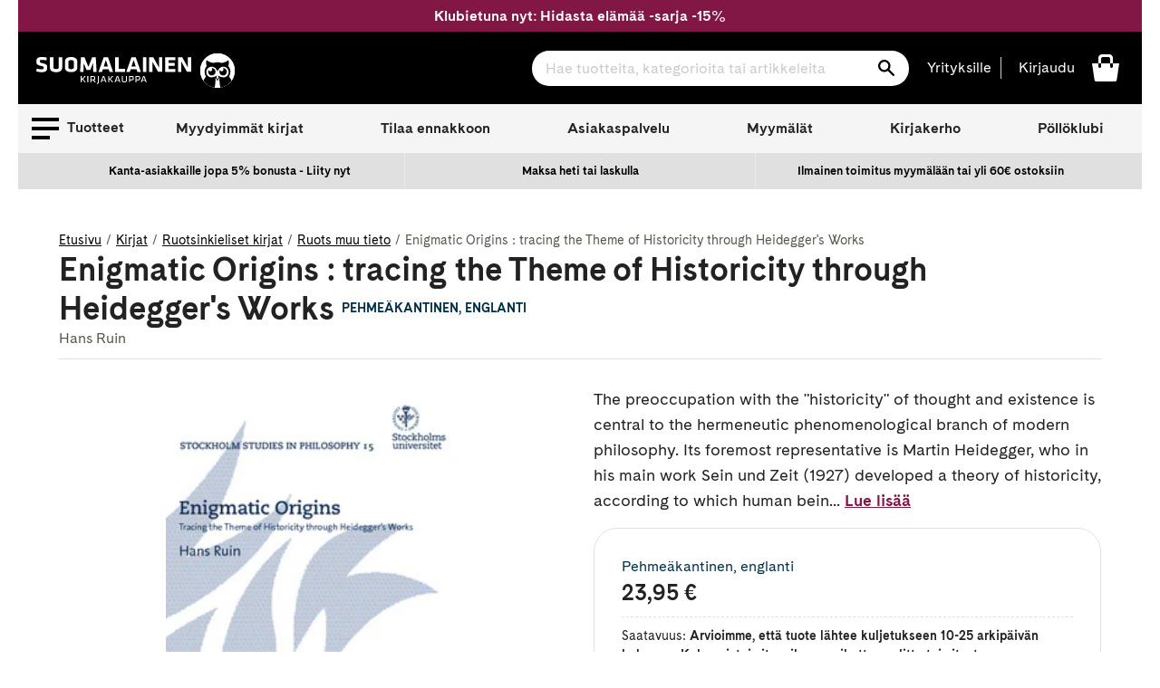

--- FILE ---
content_type: text/html; charset=utf-8
request_url: https://www.suomalainen.com/products/enigmatic-origins-tracing-the-theme-of-historicity-through-heideggers-works
body_size: 79270
content:
<!doctype html>
<!--[if IE 9]> <html class="ie9 no-js supports-no-cookies" lang="fi"> <![endif]-->
<!--[if (gt IE 9)|!(IE)]><!--> <html class="no-js supports-no-cookies" lang="fi"> <!--<![endif]-->
<head>
  <meta charset="utf-8">
  <meta http-equiv="X-UA-Compatible" content="IE=edge">
  <meta name="viewport" content="width=device-width,initial-scale=1">
  <meta name="theme-color" content="#2f2f2f">
  
    <link rel="canonical" href="https://www.suomalainen.com/products/enigmatic-origins-tracing-the-theme-of-historicity-through-heideggers-works">


  
  
  
    <link rel="shortcut icon" href="//www.suomalainen.com/cdn/shop/files/Pollo_favicon_32x32_72083608-ce43-4b31-8292-326f84a2126e_32x32.png?v=1694695833" type="image/png">
  

  
<title>Enigmatic Origins : tracing the Theme of Historicity through Heidegger

- Hans Ruin

 - Pehmeäkantinen
&#124; Suomalainen.com</title>

  
  
  

  

  
  

  

  
    <meta name="description" content="Kirjailijan Hans Ruin teos Enigmatic Origins : tracing the Theme of Historicity through Heidegger&#39;s Works  saatavilla nyt tuotemuodossa Pehmeäkantinen. Tutustu tuotteeseen ja tilaa suomalainen.comista!">
  




  
<meta property="og:site_name" content="Suomalainen.com">
<meta property="og:url" content="https://www.suomalainen.com/products/enigmatic-origins-tracing-the-theme-of-historicity-through-heideggers-works">
<meta property="og:title" content="Enigmatic Origins : tracing the Theme of Historicity through Heidegger's Works">
<meta property="og:type" content="product">
<meta property="og:description" content="The preoccupation with the &quot;historicity&quot; of thought and existence is central to the hermeneutic phenomenological branch of modern philosophy. Its foremost representative is Martin Heidegger, who in his main work Sein und Zeit (1927) developed a theory of historicity, according to which human beings not only exist in hi"><meta property="og:price:amount" content="23,95">
  <meta property="og:price:currency" content="EUR"><meta property="og:image" content="http://www.suomalainen.com/cdn/shop/files/9789187235337_1-enigmatic-origins-tracing-the-theme-of-historicity-through-heideggers-works_1024x1024.jpg?v=1749591501">
<meta property="og:image:secure_url" content="https://www.suomalainen.com/cdn/shop/files/9789187235337_1-enigmatic-origins-tracing-the-theme-of-historicity-through-heideggers-works_1024x1024.jpg?v=1749591501">

<meta name="twitter:site" content="@">
<meta name="twitter:card" content="summary_large_image">
<meta name="twitter:title" content="Enigmatic Origins : tracing the Theme of Historicity through Heidegger's Works">
<meta name="twitter:description" content="The preoccupation with the &quot;historicity&quot; of thought and existence is central to the hermeneutic phenomenological branch of modern philosophy. Its foremost representative is Martin Heidegger, who in his main work Sein und Zeit (1927) developed a theory of historicity, according to which human beings not only exist in hi">


  <link href="//www.suomalainen.com/cdn/shop/t/66/assets/fonts.css?v=164431737569993521371715072624" rel="stylesheet" type="text/css" media="all" />
  <link href="//www.suomalainen.com/cdn/shop/t/66/assets/theme.css?v=81048745349853105621768378871" rel="stylesheet" type="text/css" media="all" />
  <link href="//www.suomalainen.com/cdn/shop/t/66/assets/background-pattern.css?v=28818718854570008771701069298" rel="stylesheet" type="text/css" media="all" />




<script>
    document.documentElement.className = document.documentElement.className.replace('no-js', 'js');

    window.theme = {
      strings: {
        addToCart: "Lisää koriin",
        soldOut: "Katso myymäläsaatavuus",
        unavailable: "Ei saatavilla",
        availabilitySoldOut: "Loppuunmyyty"
      },
      moneyFormat: "{{ amount_with_comma_separator }} €"
    };
  </script>  

  <!-- Google meta -->
  <meta name="google-site-verification" content="b5cnAsBf6HibPhzFvfPGyMEltUttYszp192tHEIGIkQ" />
  <!-- End Google meta-->

  <!-- Facebook meta -->
  <meta name="facebook-domain-verification" content="lbsqa9uwvketqah3pqvf42mq43kx1q" />
<meta name="facebook-domain-verification" content="4ntwyd6e7afjn6eu66rl0cwuitasqn" />
<meta name="facebook-domain-verification" content="6s4vkbrxotzn9kq2oswk4xh75bpt7y" />
  <!-- End Facebook meta-->
    
  

  
  
  <!--[if (gt IE 9)|!(IE)]><!--><script src="//www.suomalainen.com/cdn/shop/t/66/assets/vendor.js?v=122354125056408815661664537852" defer="defer"></script><!--<![endif]-->
 
  <!--[if lt IE 9]><script src="//www.suomalainen.com/cdn/shop/t/66/assets/vendor.js?v=122354125056408815661664537852"></script><![endif]-->

  <!--[if (gt IE 9)|!(IE)]><!--><script src="//www.suomalainen.com/cdn/shopifycloud/storefront/assets/themes_support/vendor/qrcode-3f2b403b.js" defer="defer"></script><!--<![endif]-->
  <!--[if lt IE 9]><script src="//www.suomalainen.com/cdn/shopifycloud/storefront/assets/themes_support/vendor/qrcode-3f2b403b.js"></script><![endif]-->

  <!--[if (gt IE 9)|!(IE)]><!--><script src="//www.suomalainen.com/cdn/shop/t/66/assets/theme.js?v=176175788769742556401767767642" defer="defer"></script><!--<![endif]-->
  <!--[if lt IE 9]><script src="//www.suomalainen.com/cdn/shop/t/66/assets/theme.js?v=176175788769742556401767767642"></script><![endif]-->

  <script>window.performance && window.performance.mark && window.performance.mark('shopify.content_for_header.start');</script><meta id="shopify-digital-wallet" name="shopify-digital-wallet" content="/6103728217/digital_wallets/dialog">
<link rel="alternate" type="application/json+oembed" href="https://www.suomalainen.com/products/enigmatic-origins-tracing-the-theme-of-historicity-through-heideggers-works.oembed">
<script async="async" src="/checkouts/internal/preloads.js?locale=fi-FI"></script>
<script id="shopify-features" type="application/json">{"accessToken":"f86b48930e8273a80daa359ee226c57e","betas":["rich-media-storefront-analytics"],"domain":"www.suomalainen.com","predictiveSearch":true,"shopId":6103728217,"locale":"fi"}</script>
<script>var Shopify = Shopify || {};
Shopify.shop = "suomalainen-com.myshopify.com";
Shopify.locale = "fi";
Shopify.currency = {"active":"EUR","rate":"1.0"};
Shopify.country = "FI";
Shopify.theme = {"name":"suomalainen-shopify-theme-prod\/master","id":124229156953,"schema_name":"Suomalainen - Lightspeed","schema_version":"0.1.0","theme_store_id":null,"role":"main"};
Shopify.theme.handle = "null";
Shopify.theme.style = {"id":null,"handle":null};
Shopify.cdnHost = "www.suomalainen.com/cdn";
Shopify.routes = Shopify.routes || {};
Shopify.routes.root = "/";</script>
<script type="module">!function(o){(o.Shopify=o.Shopify||{}).modules=!0}(window);</script>
<script>!function(o){function n(){var o=[];function n(){o.push(Array.prototype.slice.apply(arguments))}return n.q=o,n}var t=o.Shopify=o.Shopify||{};t.loadFeatures=n(),t.autoloadFeatures=n()}(window);</script>
<script id="shop-js-analytics" type="application/json">{"pageType":"product"}</script>
<script defer="defer" async type="module" src="//www.suomalainen.com/cdn/shopifycloud/shop-js/modules/v2/client.init-shop-cart-sync_DKhnum64.fi.esm.js"></script>
<script defer="defer" async type="module" src="//www.suomalainen.com/cdn/shopifycloud/shop-js/modules/v2/chunk.common_DEKG4XRO.esm.js"></script>
<script type="module">
  await import("//www.suomalainen.com/cdn/shopifycloud/shop-js/modules/v2/client.init-shop-cart-sync_DKhnum64.fi.esm.js");
await import("//www.suomalainen.com/cdn/shopifycloud/shop-js/modules/v2/chunk.common_DEKG4XRO.esm.js");

  window.Shopify.SignInWithShop?.initShopCartSync?.({"fedCMEnabled":true,"windoidEnabled":true});

</script>
<script>(function() {
  var isLoaded = false;
  function asyncLoad() {
    if (isLoaded) return;
    isLoaded = true;
    var urls = ["https:\/\/cdn.nfcube.com\/instafeed-852e8dc3a883cdd8f5ac3318973b1dfb.js?shop=suomalainen-com.myshopify.com"];
    for (var i = 0; i < urls.length; i++) {
      var s = document.createElement('script');
      s.type = 'text/javascript';
      s.async = true;
      s.src = urls[i];
      var x = document.getElementsByTagName('script')[0];
      x.parentNode.insertBefore(s, x);
    }
  };
  if(window.attachEvent) {
    window.attachEvent('onload', asyncLoad);
  } else {
    window.addEventListener('load', asyncLoad, false);
  }
})();</script>
<script id="__st">var __st={"a":6103728217,"offset":7200,"reqid":"38aa1a70-7820-4f4e-b91b-23a25dfb7101-1768875530","pageurl":"www.suomalainen.com\/products\/enigmatic-origins-tracing-the-theme-of-historicity-through-heideggers-works","u":"bbe70e1105df","p":"product","rtyp":"product","rid":2136045781081};</script>
<script>window.ShopifyPaypalV4VisibilityTracking = true;</script>
<script id="captcha-bootstrap">!function(){'use strict';const t='contact',e='account',n='new_comment',o=[[t,t],['blogs',n],['comments',n],[t,'customer']],c=[[e,'customer_login'],[e,'guest_login'],[e,'recover_customer_password'],[e,'create_customer']],r=t=>t.map((([t,e])=>`form[action*='/${t}']:not([data-nocaptcha='true']) input[name='form_type'][value='${e}']`)).join(','),a=t=>()=>t?[...document.querySelectorAll(t)].map((t=>t.form)):[];function s(){const t=[...o],e=r(t);return a(e)}const i='password',u='form_key',d=['recaptcha-v3-token','g-recaptcha-response','h-captcha-response',i],f=()=>{try{return window.sessionStorage}catch{return}},m='__shopify_v',_=t=>t.elements[u];function p(t,e,n=!1){try{const o=window.sessionStorage,c=JSON.parse(o.getItem(e)),{data:r}=function(t){const{data:e,action:n}=t;return t[m]||n?{data:e,action:n}:{data:t,action:n}}(c);for(const[e,n]of Object.entries(r))t.elements[e]&&(t.elements[e].value=n);n&&o.removeItem(e)}catch(o){console.error('form repopulation failed',{error:o})}}const l='form_type',E='cptcha';function T(t){t.dataset[E]=!0}const w=window,h=w.document,L='Shopify',v='ce_forms',y='captcha';let A=!1;((t,e)=>{const n=(g='f06e6c50-85a8-45c8-87d0-21a2b65856fe',I='https://cdn.shopify.com/shopifycloud/storefront-forms-hcaptcha/ce_storefront_forms_captcha_hcaptcha.v1.5.2.iife.js',D={infoText:'hCaptchan suojaama',privacyText:'Tietosuoja',termsText:'Ehdot'},(t,e,n)=>{const o=w[L][v],c=o.bindForm;if(c)return c(t,g,e,D).then(n);var r;o.q.push([[t,g,e,D],n]),r=I,A||(h.body.append(Object.assign(h.createElement('script'),{id:'captcha-provider',async:!0,src:r})),A=!0)});var g,I,D;w[L]=w[L]||{},w[L][v]=w[L][v]||{},w[L][v].q=[],w[L][y]=w[L][y]||{},w[L][y].protect=function(t,e){n(t,void 0,e),T(t)},Object.freeze(w[L][y]),function(t,e,n,w,h,L){const[v,y,A,g]=function(t,e,n){const i=e?o:[],u=t?c:[],d=[...i,...u],f=r(d),m=r(i),_=r(d.filter((([t,e])=>n.includes(e))));return[a(f),a(m),a(_),s()]}(w,h,L),I=t=>{const e=t.target;return e instanceof HTMLFormElement?e:e&&e.form},D=t=>v().includes(t);t.addEventListener('submit',(t=>{const e=I(t);if(!e)return;const n=D(e)&&!e.dataset.hcaptchaBound&&!e.dataset.recaptchaBound,o=_(e),c=g().includes(e)&&(!o||!o.value);(n||c)&&t.preventDefault(),c&&!n&&(function(t){try{if(!f())return;!function(t){const e=f();if(!e)return;const n=_(t);if(!n)return;const o=n.value;o&&e.removeItem(o)}(t);const e=Array.from(Array(32),(()=>Math.random().toString(36)[2])).join('');!function(t,e){_(t)||t.append(Object.assign(document.createElement('input'),{type:'hidden',name:u})),t.elements[u].value=e}(t,e),function(t,e){const n=f();if(!n)return;const o=[...t.querySelectorAll(`input[type='${i}']`)].map((({name:t})=>t)),c=[...d,...o],r={};for(const[a,s]of new FormData(t).entries())c.includes(a)||(r[a]=s);n.setItem(e,JSON.stringify({[m]:1,action:t.action,data:r}))}(t,e)}catch(e){console.error('failed to persist form',e)}}(e),e.submit())}));const S=(t,e)=>{t&&!t.dataset[E]&&(n(t,e.some((e=>e===t))),T(t))};for(const o of['focusin','change'])t.addEventListener(o,(t=>{const e=I(t);D(e)&&S(e,y())}));const B=e.get('form_key'),M=e.get(l),P=B&&M;t.addEventListener('DOMContentLoaded',(()=>{const t=y();if(P)for(const e of t)e.elements[l].value===M&&p(e,B);[...new Set([...A(),...v().filter((t=>'true'===t.dataset.shopifyCaptcha))])].forEach((e=>S(e,t)))}))}(h,new URLSearchParams(w.location.search),n,t,e,['guest_login'])})(!0,!0)}();</script>
<script integrity="sha256-4kQ18oKyAcykRKYeNunJcIwy7WH5gtpwJnB7kiuLZ1E=" data-source-attribution="shopify.loadfeatures" defer="defer" src="//www.suomalainen.com/cdn/shopifycloud/storefront/assets/storefront/load_feature-a0a9edcb.js" crossorigin="anonymous"></script>
<script data-source-attribution="shopify.dynamic_checkout.dynamic.init">var Shopify=Shopify||{};Shopify.PaymentButton=Shopify.PaymentButton||{isStorefrontPortableWallets:!0,init:function(){window.Shopify.PaymentButton.init=function(){};var t=document.createElement("script");t.src="https://www.suomalainen.com/cdn/shopifycloud/portable-wallets/latest/portable-wallets.fi.js",t.type="module",document.head.appendChild(t)}};
</script>
<script data-source-attribution="shopify.dynamic_checkout.buyer_consent">
  function portableWalletsHideBuyerConsent(e){var t=document.getElementById("shopify-buyer-consent"),n=document.getElementById("shopify-subscription-policy-button");t&&n&&(t.classList.add("hidden"),t.setAttribute("aria-hidden","true"),n.removeEventListener("click",e))}function portableWalletsShowBuyerConsent(e){var t=document.getElementById("shopify-buyer-consent"),n=document.getElementById("shopify-subscription-policy-button");t&&n&&(t.classList.remove("hidden"),t.removeAttribute("aria-hidden"),n.addEventListener("click",e))}window.Shopify?.PaymentButton&&(window.Shopify.PaymentButton.hideBuyerConsent=portableWalletsHideBuyerConsent,window.Shopify.PaymentButton.showBuyerConsent=portableWalletsShowBuyerConsent);
</script>
<script data-source-attribution="shopify.dynamic_checkout.cart.bootstrap">document.addEventListener("DOMContentLoaded",(function(){function t(){return document.querySelector("shopify-accelerated-checkout-cart, shopify-accelerated-checkout")}if(t())Shopify.PaymentButton.init();else{new MutationObserver((function(e,n){t()&&(Shopify.PaymentButton.init(),n.disconnect())})).observe(document.body,{childList:!0,subtree:!0})}}));
</script>

<script>window.performance && window.performance.mark && window.performance.mark('shopify.content_for_header.end');</script>
 
  
  

  
  
    <script type="text/javascript">(function e(){var e=document.createElement("script");e.type="text/javascript",e.async=true,e.src="//staticw2.yotpo.com/rYBUe6ywWjFcBOwubpoim1q7iv4fuR9lOKzE8EK3/widget.js?preventCookies=true";var t=document.getElementsByTagName("script")[0];t.parentNode.insertBefore(e,t)})();</script>
  

  <!-- Cookie Information Script  https://cookieinformation.com/ -->
  
     
<script>
var cookie_script = document.createElement('script');
cookie_script.setAttribute('src','https://policy.app.cookieinformation.com/uc.js');
cookie_script.setAttribute('data-culture', 'FI');
cookie_script.setAttribute('data-gcm-version', '2.0');
cookie_script.id = 'CookieConsent';
document.head.appendChild(cookie_script);

function cookieInformationConsentEvent() {
  window.addEventListener('CookieInformationConsentGiven', function (event) {
      window.Shopify.customerPrivacy.setTrackingConsent({
          "preferences": CookieInformation.getConsentGivenFor('cookie_cat_functional'),
          "analytics": CookieInformation.getConsentGivenFor('cookie_cat_statistic'),
          "marketing": CookieInformation.getConsentGivenFor('cookie_cat_marketing')
      }, function(e){});
  }, false);
}

function loadShopifyTrackingApi() {
  window.Shopify.loadFeatures([
    {
      name: 'consent-tracking-api',
      version: '0.1',
    }
  ],
  function(error) {
    if (error) {
      throw error;
    }
    cookieInformationConsentEvent();
  });
}

function checkShopify() {
  let checks = 0;
  const intervalId = setInterval(function () {
    if (typeof Shopify !== 'undefined') {
      clearInterval(intervalId);
      loadShopifyTrackingApi();
    } else {
      checks++;
      if (checks >= 20) {
        clearInterval(intervalId);
      }
    }
  }, 100);
}
checkShopify();</script>
  
  <!-- /Cookie Information Script -->

  <script id="all-collections-to-json" type="application/json">
    [{
      "handle": "3d-palapelit",
      "title": "3D palapelit"
    },{
      "handle": "3doodler-3d-kynat",
      "title": "3Doodler 3D-kynät"
    },{
      "handle": "aarikka-tuotteet",
      "title": "Aarikka"
    },{
      "handle": "aasiaan",
      "title": "Aasia-kirjat"
    },{
      "handle": "aforismit",
      "title": "Aforismit"
    },{
      "handle": "afrikkaan",
      "title": "Afrikka-kirjat"
    },{
      "handle": "aikuisten-varityskirjat",
      "title": "Aikuisten värityskirjat ja värikynät"
    },{
      "handle": "aivojen-ja-muistin-toiminta",
      "title": "Aivojen ja muistin toiminta"
    },{
      "handle": "ajankohtaista-nyt",
      "title": "Ajankohtaiset kirjat"
    },{
      "handle": "ajanvietetta-lapsille",
      "title": "Ajanvietettä lapsille"
    },{
      "handle": "akryylimaalaus",
      "title": "Akryylimaalaus"
    },{
      "handle": "akvarellimaalaus",
      "title": "Akvarellimaalaus"
    },{
      "handle": "alakoululaiselle",
      "title": "Alakoululaiselle"
    },{
      "handle": "ale",
      "title": "Ale"
    },{
      "handle": "alkoholimusteet",
      "title": "Alkoholimusteet"
    },{
      "handle": "aloituspakkauksia-luovaan-tekemiseen",
      "title": "Aloituspakkaukset askarteluun ja käsitöihin"
    },{
      "handle": "arjen-pelastajat",
      "title": "Arjen pelastajat"
    },{
      "handle": "arkistointitarvikkeet",
      "title": "Arkistointitarvikkeet"
    },{
      "handle": "asiakkaiden-suosikit",
      "title": "Asiakkaiden suosikit"
    },{
      "handle": "askartele-heijastavaa",
      "title": "Askartele heijastavaa"
    },{
      "handle": "askartelu",
      "title": "Askartelu"
    },{
      "handle": "askartelu-ja-taide",
      "title": "Askartelu ja taide"
    },{
      "handle": "askartelukirjat",
      "title": "Askartelukirjat"
    },{
      "handle": "askartelukuviot-tekstit",
      "title": "Askartelukuviot ja koristetekstit"
    },{
      "handle": "askartelumassat",
      "title": "Askartelumassat"
    },{
      "handle": "askartelupaperit",
      "title": "Askartelupaperit"
    },{
      "handle": "askartelutarrat",
      "title": "Askartelutarrat"
    },{
      "handle": "askartelutarvikkeet",
      "title": "Askartelutarvikkeet"
    },{
      "handle": "askartelutyovalineet-ja-maalit",
      "title": "Askartelutyövälineet ja maalit"
    },{
      "handle": "askarteluvarit-ja-tussit",
      "title": "Askarteluvärit ja -tussit"
    },{
      "handle": "atenan-uutuudet",
      "title": "Atenan uutuudet"
    },{
      "handle": "aurinkolasit",
      "title": "Aurinkolasit"
    },{
      "handle": "aurinkolasit-lukulasit-ja-suurennuslasit",
      "title": "Aurinkolasit, lukulasit ja suurennuslasit"
    },{
      "handle": "avartavaa-historiaa-ja-sotakirjallisuutta",
      "title": "Avartavaa historiaa ja sotakirjallisuutta"
    },{
      "handle": "avaruus-kirjat",
      "title": "Avaruus-kirjat"
    },{
      "handle": "beach-reads",
      "title": "Beach Reads"
    },{
      "handle": "bestsellers-in-english",
      "title": "Bestsellers in English"
    },{
      "handle": "bigso",
      "title": "Bigso think inside the box"
    },{
      "handle": "booktok-kirjat",
      "title": "Booktok-kirjat"
    },{
      "handle": "bruynzeel-kynat-ja-piirustustarvikkeet",
      "title": "Bruynzeel kynät ja piirustustarvikkeet"
    },{
      "handle": "bujoilu-ja-kalenterituunaus",
      "title": "Bujoilu ja kalenterituunaus"
    },{
      "handle": "caran-dache-taide-ja-kirjoitusvalineet",
      "title": "Caran d'Ache taide- ja kirjoitusvälineet"
    },{
      "handle": "casio",
      "title": "Casio"
    },{
      "handle": "aanikirjat-cdlla",
      "title": "CD äänikirjat"
    },{
      "handle": "chillys-juomapullot",
      "title": "Chilly's juomapullot"
    },{
      "handle": "chunky-langat",
      "title": "Chunky langat"
    },{
      "handle": "copic-tussit-ja-tussipaperit",
      "title": "Copic huopakynät"
    },{
      "handle": "cosy-crime-kevytta-jannitysta",
      "title": "Cosy crime - kevyttä jännitystä"
    },{
      "handle": "cozy-coloring-varityskirjat",
      "title": "Cozy coloring-värityskirjat"
    },{
      "handle": "dark-romance-kirjat",
      "title": "Dark Romance -kirjat"
    },{
      "handle": "derwent",
      "title": "Derwent"
    },{
      "handle": "design-letters",
      "title": "Design Letters"
    },{
      "handle": "digioppikirjat",
      "title": "Digioppikirjat"
    },{
      "handle": "dinosauruksia-kirjoja-ja-muita-dinotuotteita",
      "title": "Dinosaurus -kirjat ja muut dinotuotteet"
    },{
      "handle": "disney",
      "title": "Disney-tuotteet"
    },{
      "handle": "diy-tuunaa-ja-tee-itse",
      "title": "DIY - Tuunaa ja tee itse"
    },{
      "handle": "tee-itse-joulukalenteri",
      "title": "DIY joulukalenteri"
    },{
      "handle": "diy-lahjat",
      "title": "DIY lahjat"
    },{
      "handle": "e-kirjat",
      "title": "E-kirjat"
    },{
      "handle": "e-kirjat-elamakerrat-muistelmat",
      "title": "E-kirjat elämäkerrat, muistelmat"
    },{
      "handle": "e-kirjat-fantasia",
      "title": "E-kirjat fantasia"
    },{
      "handle": "e-kirjat-historia",
      "title": "E-kirjat historia"
    },{
      "handle": "e-kirjat-historialliset-romaanit",
      "title": "E-kirjat historialliset romaanit"
    },{
      "handle": "e-kirjat-huumori",
      "title": "E-kirjat huumori"
    },{
      "handle": "e-kirjat-ja-aanikirjat",
      "title": "E-kirjat ja äänikirjat"
    },{
      "handle": "e-kirjat-jannitys",
      "title": "E-kirjat jännitys"
    },{
      "handle": "e-kirjat-kauhukirjallisuus",
      "title": "E-kirjat kauhukirjallisuus"
    },{
      "handle": "e-kirjat-musiikki",
      "title": "E-kirjat musiikki"
    },{
      "handle": "e-kirjat-nykykirjallisuus",
      "title": "E-kirjat nykykirjallisuus"
    },{
      "handle": "e-kirjat-populaaripsykologia",
      "title": "E-kirjat populääripsykologia"
    },{
      "handle": "e-kirjat-scifi",
      "title": "E-kirjat scifi"
    },{
      "handle": "e-kirjat-selfhelp-henkinen-kasvu",
      "title": "E-kirjat selfhelp, henkinen kasvu"
    },{
      "handle": "e-kirjat-sotakirjallisuus",
      "title": "E-kirjat sotakirjallisuus"
    },{
      "handle": "e-kirjat-tositarinat",
      "title": "E-kirjat tositarinat"
    },{
      "handle": "e-kirjat-truecrime",
      "title": "E-kirjat truecrime"
    },{
      "handle": "e-kirjat-viihde",
      "title": "E-kirjat viihde"
    },{
      "handle": "e-kirjat-yhteiskunta-ja-kulttuuri",
      "title": "E-kirjat yhteiskunta ja kulttuuri"
    },{
      "handle": "e-kirjat-kaunokirjallisuus",
      "title": "E-kirjat, kaunokirjallisuus"
    },{
      "handle": "e-kirjat-lasten-ja-nuorten-kirjallisuus",
      "title": "E-kirjat, lasten ja nuorten kirjallisuus"
    },{
      "handle": "e-kirjat-tietokirjallisuus",
      "title": "E-kirjat, tietokirjallisuus"
    },{
      "handle": "ebba-masalin-tuotteet",
      "title": "Ebba Masalin -tuotteet"
    },{
      "handle": "ecoline-tussit",
      "title": "Ecoline tussit"
    },{
      "handle": "edullista-puuhaa-lapsille",
      "title": "Edullista puuhaa lapsille"
    },{
      "handle": "eezybeezy-kengannauhat",
      "title": "EEZYBEEZY kengännauhat"
    },{
      "handle": "ella-ja-kaverit-sarja",
      "title": "Ella ja kaverit - sarja"
    },{
      "handle": "elainkirjat",
      "title": "Eläinkirjat"
    },{
      "handle": "elamakerrat-ja-muistelmat",
      "title": "Elämäkerrat ja muistelmat"
    },{
      "handle": "elamanhallinta-ja-henkinen-kasvu",
      "title": "Elämänhallinta ja henkinen kasvu"
    },{
      "handle": "elamaa-keskitysleirilla",
      "title": "Elämää keskitysleirillä"
    },{
      "handle": "elamaa-suuremmat-elamankerrat",
      "title": "Elämää suuremmat elämäkerrat"
    },{
      "handle": "englannikieliset-nuorten-romaanit",
      "title": "Englannikieliset nuorten romaanit"
    },{
      "handle": "englanninkielinen-fantasiakirjallisuus",
      "title": "Englanninkielinen fantasiakirjallisuus"
    },{
      "handle": "englanninkielinen-historiallinen-kaunokirjallisuus",
      "title": "Englanninkielinen historiallinen kaunokirjallisuus"
    },{
      "handle": "englanninkielinen-huumori",
      "title": "Englanninkielinen huumori"
    },{
      "handle": "englanninkielinen-jannitys",
      "title": "Englanninkielinen jännitys"
    },{
      "handle": "englanninkielinen-kauhu",
      "title": "Englanninkielinen kauhu"
    },{
      "handle": "englanninkielinen-nykykirjallisuus",
      "title": "Englanninkielinen nykykirjallisuus"
    },{
      "handle": "englanninkielinen-runous",
      "title": "Englanninkielinen runous"
    },{
      "handle": "englanninkielinen-scifi",
      "title": "Englanninkielinen scifi"
    },{
      "handle": "englanninkielinen-viihdekirjallisuus",
      "title": "Englanninkielinen viihdekirjallisuus"
    },{
      "handle": "englanninkieliset-filosofian-ja-psykologian-kirjat",
      "title": "Englanninkieliset filosofian ja psykologian kirjat"
    },{
      "handle": "englanninkieliset-harrastekirjat",
      "title": "Englanninkieliset harrastekirjat"
    },{
      "handle": "englanninkieliset-historiakirjat-ja-muistelmakirjat",
      "title": "Englanninkieliset historiakirjat ja muistelmakirjat"
    },{
      "handle": "englanninkieliset-keittokirjat",
      "title": "Englanninkieliset keittokirjat"
    },{
      "handle": "englanninkieliset-sanakirjat-ja-muut-yleiset-tietokirjat",
      "title": "Englanninkieliset kielten oppikirjat, sanakirjat ja muut yleiset tietokirjat"
    },{
      "handle": "englanninkieliset-kirjat",
      "title": "Englanninkieliset kirjat"
    },{
      "handle": "englanninkieliset-lasten-ja-nuorten-romaanit",
      "title": "Englanninkieliset lasten ja nuorten romaanit"
    },{
      "handle": "englanninkieliset-lasten-ja-nuorten-tietokirjat",
      "title": "Englanninkieliset lasten ja nuorten tietokirjat"
    },{
      "handle": "englanninkieliset-lasten-kuvakirjat",
      "title": "Englanninkieliset lasten kuvakirjat"
    },{
      "handle": "ulkomaiset-lasten-ja-nuorten-kirjat",
      "title": "Englanninkieliset lasten- ja nuortenkirjat"
    },{
      "handle": "englanninkieliset-luontokirjat",
      "title": "Englanninkieliset luontokirjat, matematiikankirjat, fysiikankirjat ja kemiankirjat"
    },{
      "handle": "englanninkieliset-matkailukirjat",
      "title": "Englanninkieliset matkailukirjat"
    },{
      "handle": "englanninkieliset-romaanit-runot-ja-sarjakuvat",
      "title": "Englanninkieliset romaanit, runot ja sarjakuvat"
    },{
      "handle": "englanninkieliset-sarjakuvat",
      "title": "Englanninkieliset sarjakuvat"
    },{
      "handle": "englanninkieliset-taidekirjat-ja-musiikkikirjat",
      "title": "Englanninkieliset taidekirjat ja musiikkikirjat"
    },{
      "handle": "englanninkieliset-talouskirjat-it-kirjat-yhteiskuntakirjat",
      "title": "Englanninkieliset talouskirjat, it-kirjat, yhteiskuntakirjat"
    },{
      "handle": "englanninkieliset-terveyskirjat",
      "title": "Englanninkieliset terveyskirjat"
    },{
      "handle": "englantiin",
      "title": "Englanti-kirjat"
    },{
      "handle": "ensipalapelit",
      "title": "Ensipalapelit"
    },{
      "handle": "erikoiserat",
      "title": "Erikoiserät VAIN meiltä tuotteet"
    },{
      "handle": "erikoispainokset",
      "title": "Erikoispainokset"
    },{
      "handle": "erityisherkkaa",
      "title": "Erityisherkkyys-kirjat"
    },{
      "handle": "esiteini-ikaiselle",
      "title": "Esiteini-ikäiselle"
    },{
      "handle": "faber-castell",
      "title": "Faber-Castell"
    },{
      "handle": "fanni-ja-miu-tunnetaitosarja",
      "title": "Fanni ja Miu tunnetaitosarja"
    },{
      "handle": "fantasiakirjallisuus",
      "title": "Fantasiakirjallisuus"
    },{
      "handle": "fantasiapokkarit",
      "title": "Fantasiapokkarit"
    },{
      "handle": "paperbacks-in-english",
      "title": "Fiction Paperbacks in English"
    },{
      "handle": "fimo",
      "title": "Fimo"
    },{
      "handle": "fingerpori",
      "title": "Fingerpori"
    },{
      "handle": "finlandia-voittajat-2024",
      "title": "Finlandia voittajat 2024"
    },{
      "handle": "finlandia-voittajat-2025",
      "title": "Finlandia voittajat 2025"
    },{
      "handle": "finlandia-voittajat-2026",
      "title": "Finlandia voittajat 2026"
    },{
      "handle": "finlayson",
      "title": "Finlayson"
    },{
      "handle": "finnish-nightmares",
      "title": "Finnish Nightmares"
    },{
      "handle": "fiskars-tuotteet",
      "title": "Fiskars"
    },{
      "handle": "fjallraven",
      "title": "Fjällräven"
    },{
      "handle": "for-catlovers",
      "title": "For the Catlovers"
    },{
      "handle": "for-doglovers",
      "title": "For the Doglovers"
    },{
      "handle": "frixionit",
      "title": "Frixion pyyhittävät kynät"
    },{
      "handle": "frozen",
      "title": "Frozen -kirjat ja tuotteet"
    },{
      "handle": "geelikynat-kuitukarkikynat-ja-mustekynat",
      "title": "Geelikynät, kuitukärkikynät ja mustekynät"
    },{
      "handle": "geoetsivat-sarja",
      "title": "Geoetsivät - sarja"
    },{
      "handle": "globe-hope",
      "title": "Globe Hope"
    },{
      "handle": "guassimaalaus",
      "title": "Guassimaalaus"
    },{
      "handle": "hakemistot",
      "title": "Hakemistot"
    },{
      "handle": "halloween",
      "title": "Halloween"
    },{
      "handle": "halloween-askartelu",
      "title": "Halloweenaskartelu"
    },{
      "handle": "happy-socks",
      "title": "Happy Socks sukat"
    },{
      "handle": "harrastekirjat",
      "title": "Harrastekirjat"
    },{
      "handle": "harry-potter",
      "title": "Harry Potter - kirjat ja tuotteet"
    },{
      "handle": "hartsivalmisteet",
      "title": "Hartsivalmisteet"
    },{
      "handle": "heijastimet",
      "title": "Heijastimet"
    },{
      "handle": "heinahattu-ja-vilttitossu",
      "title": "Heinähattu ja Vilttitossu"
    },{
      "handle": "helmi-ja-korutyooppaat",
      "title": "Helmi- ja korutyöoppaat"
    },{
      "handle": "lukemaan-opetteleville-ja-harjoitteleville",
      "title": "Helppolukuiset kirjat lapsille"
    },{
      "handle": "hengelliset-kirjat-ja-teologia",
      "title": "Hengelliset kirjat ja teologia"
    },{
      "handle": "henkilokuntamme-suosittelee",
      "title": "Henkilökuntamme suosittelee"
    },{
      "handle": "herra-hakkarainen-tuotteet",
      "title": "Herra Hakkarainen - tuotteet"
    },{
      "handle": "herschel",
      "title": "Herschel"
    },{
      "handle": "herschel-reput",
      "title": "Herschel-reput"
    },{
      "handle": "hidasta-elamaa",
      "title": "Hidasta elämää"
    },{
      "handle": "historiakirjat",
      "title": "Historiakirjat ja sotakirjat"
    },{
      "handle": "historialliset-pokkarit",
      "title": "Historialliset pokkarit"
    },{
      "handle": "historialliset-romaanit",
      "title": "Historialliset romaanit"
    },{
      "handle": "huivit-sukat-ja-asusteet",
      "title": "Huivit, sukat ja asusteet"
    },{
      "handle": "huopakynat-tussit-ja-merkkauskynat",
      "title": "Huopakynät, tussit ja merkkauskynät"
    },{
      "handle": "huumori-ja-sarjakuvat",
      "title": "Huumori ja sarjakuvat"
    },{
      "handle": "huumorikirjat-ja-vitsikirjat",
      "title": "Huumorikirjat ja vitsikirjat"
    },{
      "handle": "huumorilahjat",
      "title": "Huumorilahjat"
    },{
      "handle": "huumoripokkarit",
      "title": "Huumoripokkarit"
    },{
      "handle": "hygge-viihdy-kotonasi",
      "title": "Hygge - Viihdy kotonasi"
    },{
      "handle": "hyvinvoinnin-lahjat",
      "title": "Hyvinvoinnin lahjat"
    },{
      "handle": "hyvinvointi",
      "title": "Hyvinvointi"
    },{
      "handle": "hyvinvointikirjat",
      "title": "Hyvinvointikirjat"
    },{
      "handle": "hyva-olo-ajankohtaiset-hyvinvointikirjat",
      "title": "Hyvä olo - ajankohtaiset hyvinvointikirjat"
    },{
      "handle": "haalahjat",
      "title": "Häälahjat"
    },{
      "handle": "haat",
      "title": "Häät"
    },{
      "handle": "ihmisoikeudet-ja-tasa-arvokirjat",
      "title": "Ihmisoikeudet ja tasa-arvokirjat"
    },{
      "handle": "iittala",
      "title": "Iittala"
    },{
      "handle": "ikaantyminen-ja-vanheneminen",
      "title": "Ikääntyminen ja vanheneminen -kirjat"
    },{
      "handle": "ilmastonmuutos-ja-ymparistomme",
      "title": "Ilmastonmuutos ja ympäristömme"
    },{
      "handle": "innostu-uudesta",
      "title": "Innostu uudesta"
    },{
      "handle": "instax",
      "title": "Instax"
    },{
      "handle": "islantiin",
      "title": "Islanti-kirjat"
    },{
      "handle": "isamies",
      "title": "Isämies -kirjasarja"
    },{
      "handle": "italiaan",
      "title": "Italia-kirjat"
    },{
      "handle": "izipizi-aurinkolasit",
      "title": "Izipizi aurinkolasit"
    },{
      "handle": "primeco-askartelutuotteet",
      "title": "J. K. Primeco askartelutuotteet"
    },{
      "handle": "jalkapallokirjat",
      "title": "Jalkapallokirjat"
    },{
      "handle": "japani",
      "title": "Japani-kirjat"
    },{
      "handle": "joogakirjat",
      "title": "Joogakirjat"
    },{
      "handle": "joulun-askartelutarvikkeet",
      "title": "Jouluaskartelu"
    },{
      "handle": "kohti-joulua",
      "title": "Joulukalenterit ja joulukirjat"
    },{
      "handle": "joulukoristeet-ja-jouluherkut",
      "title": "Joulukoristeet ja jouluherkut"
    },{
      "handle": "joulukortit-ja-paketointi",
      "title": "Joulukortit ja paketointi"
    },{
      "handle": "juhlan-aika",
      "title": "Juhlasuunnittelu-kirjat"
    },{
      "handle": "juhlatarvikkeet",
      "title": "Juhlatarvikkeet"
    },{
      "handle": "julisteet-ja-teemapakat",
      "title": "Julisteet ja teemapakat"
    },{
      "handle": "jannityskirjat-ja-dekkarit",
      "title": "Jännityskirjat ja dekkarit"
    },{
      "handle": "jannityspokkarit",
      "title": "Jännityspokkarit"
    },{
      "handle": "jarjestelmakalenterit-ja-tarvikkeet",
      "title": "Järjestelmäkalenterit ja tarvikkeet"
    },{
      "handle": "jasenlehden-butiikki",
      "title": "Jäsenlehden Butiikki"
    },{
      "handle": "jasenlehden-kirjavalikoima",
      "title": "Jäsenlehden kirjavalikoima"
    },{
      "handle": "jaakiekkokirjat",
      "title": "Jääkiekkokirjat"
    },{
      "handle": "k-pop-tuotteet",
      "title": "K-pop -tuotteet"
    },{
      "handle": "kaikkea-kesaan",
      "title": "Kaikkea kesään"
    },{
      "handle": "kaikki-pelit",
      "title": "Kaikki pelit"
    },{
      "handle": "kajo-heijastimet",
      "title": "Kajo heijastimet"
    },{
      "handle": "kalastusoppaat-ja-kartat-veneilyyn",
      "title": "Kalastusoppaat ja kartat veneilyyn"
    },{
      "handle": "kalenterit",
      "title": "Kalenterit"
    },{
      "handle": "kalligrafia-ja-tekstaus",
      "title": "Kalligrafia ja tekstaus"
    },{
      "handle": "kangasvarit-ja-tekstiilituunaus",
      "title": "Kangasvärit ja tekstiilitussit"
    },{
      "handle": "kansiot-ja-mapit",
      "title": "Kansiot ja mapit"
    },{
      "handle": "kansiot-ja-sailytys",
      "title": "Kansiot ja säilytys"
    },{
      "handle": "karsein-viikko-ikina-kirjasarja",
      "title": "Karsein viikko ikinä -kirjasarja"
    },{
      "handle": "kartat-kielet-ja-matkailu",
      "title": "Kartat, kielet ja matkailu"
    },{
      "handle": "kartongit",
      "title": "Kartongit"
    },{
      "handle": "karttapallot",
      "title": "Karttapallot"
    },{
      "handle": "kasvikirjat",
      "title": "Kasvikirjat"
    },{
      "handle": "kauhukirjallisuus",
      "title": "Kauhukirjallisuus"
    },{
      "handle": "kaikkea-kaunista",
      "title": "Kauneimmat lahjaideat"
    },{
      "handle": "kauneudenhoito-ja-terveystuotteet",
      "title": "Kauneudenhoito"
    },{
      "handle": "kaunokirjallisuuden-finlandia-palkintoehdokkaat",
      "title": "Kaunokirjallisuuden Finlandia-palkintoehdokkaat 2024"
    },{
      "handle": "kaunokirjallisuuden-finlandia-palkintoehdokkaat-2025",
      "title": "Kaunokirjallisuuden Finlandia-palkintoehdokkaat 2025"
    },{
      "handle": "kaunokirjallisuus",
      "title": "Kaunokirjallisuus"
    },{
      "handle": "kaweco",
      "title": "Kaweco"
    },{
      "handle": "kehita-itseasi",
      "title": "Kehitä itseäsi"
    },{
      "handle": "keittokirjat",
      "title": "Keittokirjat"
    },{
      "handle": "keittokirjat-ja-sisustus",
      "title": "Keittokirjat ja sisustus"
    },{
      "handle": "keltainen-kirjasto",
      "title": "Keltainen kirjasto"
    },{
      "handle": "kepler62-sarja",
      "title": "Kepler62 -sarja"
    },{
      "handle": "keramiikkaoppaat",
      "title": "Keramiikkaoppaat, savityöoppaat, lasityöt"
    },{
      "handle": "kesalaukku",
      "title": "Kesälaukut ja -asusteet"
    },{
      "handle": "kiehtovimmat-tarinat",
      "title": "Kiehtovimmat tarinat"
    },{
      "handle": "kielten-opiskelu",
      "title": "Kielten opiskelu"
    },{
      "handle": "kirjailija-agatha-christie",
      "title": "Kirjailija Agatha Christie"
    },{
      "handle": "alex-schulman-kirjat",
      "title": "Kirjailija Alex Schulman"
    },{
      "handle": "kirjailija-alice-oseman",
      "title": "Kirjailija Alice Oseman"
    },{
      "handle": "kirjailija-ana-huang",
      "title": "Kirjailija Ana Huang"
    },{
      "handle": "kirjailija-anna-jansson",
      "title": "Kirjailija Anna Jansson"
    },{
      "handle": "kirjailija-anna-todd",
      "title": "Kirjailija Anna Todd"
    },{
      "handle": "kirjailija-anna-leena-harkonen",
      "title": "Kirjailija Anna-Leena Härkönen"
    },{
      "handle": "kirjailija-anneli-kivela",
      "title": "Kirjailija Anneli Kivelä"
    },{
      "handle": "kirjailija-anni-kytomaki",
      "title": "Kirjailija Anni Kytömäki"
    },{
      "handle": "kirjailija-antti-heikkila",
      "title": "Kirjailija Antti Heikkilä"
    },{
      "handle": "kirjailija-antti-tuomainen",
      "title": "Kirjailija Antti Tuomainen"
    },{
      "handle": "kirjailija-antti-tuuri",
      "title": "Kirjailija Antti Tuuri"
    },{
      "handle": "anu-joenpolvi-kirjat",
      "title": "Kirjailija Anu Joenpolvi"
    },{
      "handle": "kirjailija-arne-dahl",
      "title": "Kirjailija Arne Dahl"
    },{
      "handle": "kirjailija-arto-paasilinna",
      "title": "Kirjailija Arto Paasilinna"
    },{
      "handle": "arttu-tuominen-kirjat",
      "title": "Kirjailija Arttu Tuominen"
    },{
      "handle": "kirjailija-astrid-lindgren",
      "title": "Kirjailija Astrid Lindgren"
    },{
      "handle": "kirjailija-c-j-sansom",
      "title": "Kirjailija C.J. Sansom"
    },{
      "handle": "kirjailija-camilla-grebe",
      "title": "Kirjailija Camilla Grebe"
    },{
      "handle": "kirjailija-camilla-lackberg",
      "title": "Kirjailija Camilla Läckberg"
    },{
      "handle": "charles-dickens-kirjat",
      "title": "Kirjailija Charles Dickens"
    },{
      "handle": "kirjailija-chris-carter",
      "title": "Kirjailija Chris Carter"
    },{
      "handle": "kirjailija-clare-mackintosh",
      "title": "Kirjailija Clare Mackintosh"
    },{
      "handle": "colleen-hoover-kirjat",
      "title": "Kirjailija Colleen Hoover"
    },{
      "handle": "colson-whitehead-kirjat",
      "title": "Kirjailija Colson Whitehead"
    },{
      "handle": "kirjailija-conn-iggulden",
      "title": "Kirjailija Conn Iggulden"
    },{
      "handle": "kirjailija-dan-brown",
      "title": "Kirjailija Dan Brown"
    },{
      "handle": "kirjailija-danielle-steel",
      "title": "Kirjailija Danielle Steel"
    },{
      "handle": "kirjailija-dav-pilkey",
      "title": "Kirjailija Dav Pilkey"
    },{
      "handle": "kirjailija-david-lagercrantz",
      "title": "Kirjailija David Lagercrantz"
    },{
      "handle": "kirjailija-david-nicholls",
      "title": "Kirjailija David Nicholls"
    },{
      "handle": "kirjailija-diana-gabaldon",
      "title": "Kirjailija Diana Gabaldon"
    },{
      "handle": "kirjailija-donna-leon",
      "title": "Kirjailija Donna Leon"
    },{
      "handle": "kirjailija-eeva-kilpi",
      "title": "Kirjailija Eeva Kilpi"
    },{
      "handle": "kirjailija-eira-pattikangas",
      "title": "Kirjailija Eira Pättikangas"
    },{
      "handle": "kirjailija-elena-ferrante",
      "title": "Kirjailija Elena Ferrante"
    },{
      "handle": "kirjailija-elina-backman",
      "title": "Kirjailija Elina Backman"
    },{
      "handle": "kirjailija-elizabeth-strout",
      "title": "Kirjailija Elizabeth Strout"
    },{
      "handle": "kirjailija-elly-griffiths",
      "title": "Kirjailija Elly Griffiths"
    },{
      "handle": "kirjailija-elsie-silver",
      "title": "Kirjailija Elsie Silver"
    },{
      "handle": "emily-henry",
      "title": "Kirjailija Emily Henry"
    },{
      "handle": "kirjailija-enid-blyton",
      "title": "Kirjailija Enid Blyton"
    },{
      "handle": "kirjailija-enni-mustonen",
      "title": "Kirjailija Enni Mustonen"
    },{
      "handle": "kirjailija-eppu-nuotio",
      "title": "Kirjailija Eppu Nuotio"
    },{
      "handle": "kirjailija-erin-hunter",
      "title": "Kirjailija Erin Hunter"
    },{
      "handle": "kirjailija-estelle-maskame",
      "title": "Kirjailija Estelle Maskame"
    },{
      "handle": "kirjailija-eve-hietamies",
      "title": "Kirjailija Eve Hietamies"
    },{
      "handle": "frank-martelan-kirjat",
      "title": "Kirjailija Frank Martela"
    },{
      "handle": "kirjailija-freida-mcfadden",
      "title": "Kirjailija Freida McFadden"
    },{
      "handle": "kirjailija-george-r-r-martin",
      "title": "Kirjailija George R.R. Martin"
    },{
      "handle": "kirjailija-h-p-lovecraft",
      "title": "Kirjailija H.P. Lovecraft"
    },{
      "handle": "kirjailija-han-kang",
      "title": "Kirjailija Han Kang"
    },{
      "handle": "kirjailija-hannele-lampela",
      "title": "Kirjailija Hannele Lampela"
    },{
      "handle": "kirjailija-haruki-murakami",
      "title": "Kirjailija Haruki Murakami"
    },{
      "handle": "kirjailija-heidi-kongas",
      "title": "Kirjailija Heidi Köngäs"
    },{
      "handle": "helena-immonen-kirjat",
      "title": "Kirjailija Helena Immonen"
    },{
      "handle": "kirjailija-heli-laaksonen",
      "title": "Kirjailija Heli Laaksonen"
    },{
      "handle": "kirjailija-henriikka-ronkkonen",
      "title": "Kirjailija Henriikka Rönkkönen"
    },{
      "handle": "holly-jackson",
      "title": "Kirjailija Holly Jackson"
    },{
      "handle": "kirjailija-ilkka-remes",
      "title": "Kirjailija Ilkka Remes"
    },{
      "handle": "kirjailija-j-k-rowling",
      "title": "Kirjailija J.K. Rowling"
    },{
      "handle": "kirjailija-j-r-r-tolkien",
      "title": "Kirjailija J.R.R. Tolkien"
    },{
      "handle": "kirjailija-jamie-oliver",
      "title": "Kirjailija Jamie Oliver"
    },{
      "handle": "kirjailija-jane-austen",
      "title": "Kirjailija Jane Austen"
    },{
      "handle": "kirjailija-jari-tervo",
      "title": "Kirjailija Jari Tervo"
    },{
      "handle": "kirjailija-jeff-kinney",
      "title": "Kirjailija Jeff Kinney"
    },{
      "handle": "kirjailija-jennifer-l-armentrout",
      "title": "Kirjailija Jennifer L. Armentrout"
    },{
      "handle": "kirjailija-jenny-colgan",
      "title": "Kirjailija Jenny Colgan"
    },{
      "handle": "kirjailija-jo-nesbo",
      "title": "Kirjailija Jo Nesbø"
    },{
      "handle": "kirjailija-joel-haahtela",
      "title": "Kirjailija Joel Haahtela"
    },{
      "handle": "kirjailija-jojo-moyes",
      "title": "Kirjailija Jojo Moyes"
    },{
      "handle": "kirjailija-jordan-peterson",
      "title": "Kirjailija Jordan Peterson"
    },{
      "handle": "kirjailija-joel-dicker",
      "title": "Kirjailija Joël Dicker"
    },{
      "handle": "kirjailija-jp-koskinen",
      "title": "Kirjailija JP Koskinen"
    },{
      "handle": "kirjailija-juha-vuorinen",
      "title": "Kirjailija Juha Vuorinen"
    },{
      "handle": "kirjailija-julia-quinn",
      "title": "Kirjailija Julia Quinn"
    },{
      "handle": "kirjailija-kaari-utrio",
      "title": "Kirjailija Kaari Utrio"
    },{
      "handle": "kirjailija-kaisu-tuokko",
      "title": "Kirjailija Kaisu Tuokko"
    },{
      "handle": "kirjailija-kari-aihinen",
      "title": "Kirjailija Kari Aihinen"
    },{
      "handle": "kirjailija-kari-hotakainen",
      "title": "Kirjailija Kari Hotakainen"
    },{
      "handle": "kirjailija-kate-morton",
      "title": "Kirjailija Kate Morton"
    },{
      "handle": "kirjailija-katja-kettu",
      "title": "Kirjailija Katja Kettu"
    },{
      "handle": "kirjailija-khaleid-hosseini",
      "title": "Kirjailija Khaleid Hosseini"
    },{
      "handle": "kirjailija-kimmo-ohtonen",
      "title": "Kirjailija Kimmo Ohtonen"
    },{
      "handle": "kirjailija-kirsi-kunnas",
      "title": "Kirjailija Kirsi Kunnas"
    },{
      "handle": "kirjailija-kirsi-pehkonen",
      "title": "Kirjailija Kirsi Pehkonen"
    },{
      "handle": "kirjailija-kirsti-manninen",
      "title": "Kirjailija Kirsti Manninen"
    },{
      "handle": "kirjailija-kuvittaja-ninka-reittu",
      "title": "Kirjailija kuvittaja Ninka Reittu"
    },{
      "handle": "kirjailija-laila-hirvisaari",
      "title": "Kirjailija Laila Hirvisaari"
    },{
      "handle": "kirjailija-lars-kepler",
      "title": "Kirjailija Lars Kepler"
    },{
      "handle": "kirjailija-lasse-j-laine",
      "title": "Kirjailija Lasse J. Laine"
    },{
      "handle": "kirjailija-lee-child",
      "title": "Kirjailija Lee Child"
    },{
      "handle": "kirjailija-leena-lehtolainen",
      "title": "Kirjailija Leena Lehtolainen"
    },{
      "handle": "leigh-bardugo-kirjat",
      "title": "Kirjailija Leigh Bardugo"
    },{
      "handle": "kirjailija-liane-moriarty",
      "title": "Kirjailija Liane Moriarty"
    },{
      "handle": "liisa-keltikangas-jarvinen-kirjat",
      "title": "Kirjailija Liisa Keltikangas-Järvinen"
    },{
      "handle": "kirjailija-linda-liukas",
      "title": "Kirjailija Linda Liukas"
    },{
      "handle": "kirjailija-liza-marklund",
      "title": "Kirjailija Liza Marklund"
    },{
      "handle": "kirjailija-lucinda-riley",
      "title": "Kirjailija Lucinda Riley"
    },{
      "handle": "kirjailija-lucy-cousins",
      "title": "Kirjailija Lucy Cousins"
    },{
      "handle": "kirjailija-lucy-diamond",
      "title": "Kirjailija Lucy Diamond"
    },{
      "handle": "kirjailija-laszlo-krasznahorkai",
      "title": "Kirjailija László Krasznahorkai"
    },{
      "handle": "kirjailija-maaret-kallio",
      "title": "Kirjailija Maaret Kallio"
    },{
      "handle": "kirjailija-margaret-atwood",
      "title": "Kirjailija Margaret Atwood"
    },{
      "handle": "kirjailija-mari-jungstedt",
      "title": "Kirjailija Mari Jungstedt"
    },{
      "handle": "kirjailija-martin-widmark",
      "title": "Kirjailija Martin Widmark"
    },{
      "handle": "kirjailija-matti-ronka",
      "title": "Kirjailija Matti Rönkä"
    },{
      "handle": "kirjailija-mauri-kunnas",
      "title": "Kirjailija Mauri Kunnas"
    },{
      "handle": "kirjailija-max-seeck",
      "title": "Kirjailija Max Seeck"
    },{
      "handle": "kirjailija-merete-mazzarella",
      "title": "Kirjailija Merete Mazzarella"
    },{
      "handle": "meri-mort-tuotteet",
      "title": "Kirjailija Meri Mort"
    },{
      "handle": "kirjailija-michael-hjorth-ja-hans-rosenfeldt",
      "title": "Kirjailija Michael Hjorth ja Hans Rosenfeldt"
    },{
      "handle": "kirjailija-miika-nousiainen",
      "title": "Kirjailija Miika Nousiainen"
    },{
      "handle": "kirjailija-mika-waltari",
      "title": "Kirjailija Mika Waltari"
    },{
      "handle": "kirjailija-miki-liukkonen",
      "title": "Kirjailija Miki Liukkonen"
    },{
      "handle": "kirjailija-minna-canth",
      "title": "Kirjailija Minna Canth"
    },{
      "handle": "kirjailija-monika-fagerholm",
      "title": "Kirjailija Monika Fagerholm"
    },{
      "handle": "kirjailija-niina-laitinen",
      "title": "Kirjailija Niina Laitinen"
    },{
      "handle": "kirjailija-nora-roberts",
      "title": "Kirjailija Nora Roberts"
    },{
      "handle": "kirjailija-olli-jalonen",
      "title": "Kirjailija Olli Jalonen"
    },{
      "handle": "kirjailija-outi-pakkanen",
      "title": "Kirjailija Outi Pakkanen"
    },{
      "handle": "kirjailija-pajtim-statovci",
      "title": "Kirjailija Pajtim Statovci"
    },{
      "handle": "kirjailija-patricia-cornwell",
      "title": "Kirjailija Patricia Cornwell"
    },{
      "handle": "kirjailija-paula-hawkins",
      "title": "Kirjailija Paula Hawkins"
    },{
      "handle": "kirjailija-paula-noronen",
      "title": "Kirjailija Paula Noronen"
    },{
      "handle": "kirjailija-pauliina-rauhala",
      "title": "Kirjailija Pauliina Rauhala"
    },{
      "handle": "perttu-polonen-kirjat",
      "title": "Kirjailija Perttu Pölönen"
    },{
      "handle": "kirjailija-pirjo-tuominen",
      "title": "Kirjailija Pirjo Tuominen"
    },{
      "handle": "kirjailija-raija-oranen",
      "title": "Kirjailija Raija Oranen"
    },{
      "handle": "kirjailija-rebecca-yarros",
      "title": "Kirjailija Rebecca Yarros"
    },{
      "handle": "kirjailija-reijo-maki",
      "title": "Kirjailija Reijo Mäki"
    },{
      "handle": "richard-osman-kirjat",
      "title": "Kirjailija Richard Osman"
    },{
      "handle": "kirjailija-richard-scarry",
      "title": "Kirjailija Richard Scarry"
    },{
      "handle": "kirjailija-rick-riordan",
      "title": "Kirjailija Rick Riordan"
    },{
      "handle": "kirjailija-riikka-pulkkinen",
      "title": "Kirjailija Riikka Pulkkinen"
    },{
      "handle": "kirjailija-roald-dahl",
      "title": "Kirjailija Roald Dahl"
    },{
      "handle": "kirjoittaja-ruth-ware",
      "title": "Kirjailija Ruth Ware"
    },{
      "handle": "kirjailija-saara-turunen",
      "title": "Kirjailija Saara Turunen"
    },{
      "handle": "saku-tuominen",
      "title": "Kirjailija Saku Tuominen"
    },{
      "handle": "kirjailija-sally-rooney",
      "title": "Kirjailija Sally Rooney"
    },{
      "handle": "kirjailija-sarah-j-maas",
      "title": "Kirjailija Sarah J. Maas"
    },{
      "handle": "satu-ramo-kirjat",
      "title": "Kirjailija Satu Rämö"
    },{
      "handle": "kirjailija-seppo-jokinen",
      "title": "Kirjailija Seppo Jokinen"
    },{
      "handle": "kirjailija-siri-kolu",
      "title": "Kirjailija Siri Kolu"
    },{
      "handle": "kirjailija-sirpa-kahkonen",
      "title": "Kirjailija Sirpa Kähkönen"
    },{
      "handle": "kirjailija-sofi-oksanen",
      "title": "Kirjailija Sofi Oksanen"
    },{
      "handle": "kirjailija-soraya-lane",
      "title": "Kirjailija Soraya Lane"
    },{
      "handle": "kirjailija-stephen-hawking",
      "title": "Kirjailija Stephen Hawking"
    },{
      "handle": "kirjailija-stephen-king",
      "title": "Kirjailija Stephen King"
    },{
      "handle": "suzanne-collins-kirjat",
      "title": "Kirjailija Suzanne Collins"
    },{
      "handle": "kirjailija-taavi-soininvaara",
      "title": "Kirjailija Taavi Soininvaara"
    },{
      "handle": "taylor-jenkins-reid",
      "title": "Kirjailija Taylor Jenkins Reid"
    },{
      "handle": "kirjailija-timo-parvela",
      "title": "Kirjailija Timo Parvela"
    },{
      "handle": "tomas-gads",
      "title": "Kirjailija Tomas Gads"
    },{
      "handle": "kirjailija-tommi-kinnunen",
      "title": "Kirjailija Tommi Kinnunen"
    },{
      "handle": "kirjailija-tommy-hellsten",
      "title": "Kirjailija Tommy Hellsten"
    },{
      "handle": "kirjailija-torey-hayden",
      "title": "Kirjailija Torey Hayden"
    },{
      "handle": "tove-jansson",
      "title": "Kirjailija Tove Jansson"
    },{
      "handle": "kirjailija-tuija-lehtinen",
      "title": "Kirjailija Tuija Lehtinen"
    },{
      "handle": "kirjailija-tuomas-kyro",
      "title": "Kirjailija Tuomas Kyrö"
    },{
      "handle": "kirjailija-tuomas-niskakangas",
      "title": "Kirjailija Tuomas Niskakangas"
    },{
      "handle": "vappu-pimia-kirjat",
      "title": "Kirjailija Vappu Pimiä"
    },{
      "handle": "kirjailija-ville-haapasalo",
      "title": "Kirjailija Ville Haapasalo"
    },{
      "handle": "kirjailija-ville-kaarnakari",
      "title": "Kirjailija Ville Kaarnakari"
    },{
      "handle": "kirjailija-vaino-linna",
      "title": "Kirjailija Väinö Linna"
    },{
      "handle": "kirjailija-wilbur-smith",
      "title": "Kirjailija Wilbur Smith"
    },{
      "handle": "kirjailija-yuval-noah-harari",
      "title": "Kirjailija Yuval Noah Harari"
    },{
      "handle": "kirjailijat",
      "title": "Kirjailijat"
    },{
      "handle": "kirjailijat-aino-havukainen-ja-sami-toivonen",
      "title": "Kirjailijat Aino Havukainen ja Sami Toivonen"
    },{
      "handle": "kirjailijat-merja-ja-marvi-jalo",
      "title": "Kirjailijat Marvi ja Merja Jalo"
    },{
      "handle": "kirjailijat-riina-ja-sami-kaarla",
      "title": "Kirjailijat Riina ja Sami Kaarla"
    },{
      "handle": "kirjailijat-sinikka-ja-tiina-nopola",
      "title": "Kirjailijat Sinikka ja Tiina Nopola"
    },{
      "handle": "kirjailja-don-rosa",
      "title": "Kirjailja Don Rosa"
    },{
      "handle": "kirjailja-mirella-makila",
      "title": "Kirjailja Mirella Mäkilä"
    },{
      "handle": "kuukaudenkirja",
      "title": "Kirjakerhon aiemmat kuukaudenkirjat"
    },{
      "handle": "kirjalahjakortti-2024",
      "title": "Kirjalahjakortti 2024"
    },{
      "handle": "kirjalahjakortti-2024-ametek-finland-oy",
      "title": "Kirjalahjakortti 2024 Ametek Finland Oy"
    },{
      "handle": "kirjalahjakortti-2025-ametek-finland-oy",
      "title": "Kirjalahjakortti 2025 Ametek Finland Oy"
    },{
      "handle": "kirjalahjakortti-ametek-finland-oy",
      "title": "Kirjalahjakortti Ametek Finland Oy"
    },{
      "handle": "kirjalahjakortti-karpalomedia-oy-2024",
      "title": "Kirjalahjakortti Karpalomedia Oy 2024"
    },{
      "handle": "kirjalija-kalle-paatalo",
      "title": "Kirjalija Kalle Päätalo"
    },{
      "handle": "kirjallisuuden-klassikot",
      "title": "Kirjallisuuden klassikot"
    },{
      "handle": "kirjamimmien-joululahjavinkit",
      "title": "Kirjamimmien joululahjavinkit"
    },{
      "handle": "kirjan-ystava-kirjatuotteet",
      "title": "Kirjan ystävä -kirjatuotteet"
    },{
      "handle": "kirjapassin-tuoteryhmat",
      "title": "Kirjapassin tuoteryhmät"
    },{
      "handle": "kirjat",
      "title": "Kirjat"
    },{
      "handle": "kirjekuoret",
      "title": "Kirjekuoret"
    },{
      "handle": "kirjepaperisetit",
      "title": "Kirjepaperisetit"
    },{
      "handle": "kirjoitus-ja-muistiinpanovalineet",
      "title": "Kirjoitus- ja muistiinpanovälineet"
    },{
      "handle": "kirjoitusalustat-kirjatuet-ja-telineet",
      "title": "Kirjoitusalustat, kirjatuet ja telineet"
    },{
      "handle": "kirjoja-joista-on-tehty-elokuvia-ja-sarjoja",
      "title": "Kirjoja, joista on tehty elokuvia ja sarjoja"
    },{
      "handle": "kirjonta",
      "title": "Kirjonta"
    },{
      "handle": "kirjonta-ja-ompelutarvikkeet",
      "title": "Kirjonta ja ompelutarvikkeet"
    },{
      "handle": "klassikkopelit",
      "title": "Klassikkopelit"
    },{
      "handle": "kohta-koulutiella",
      "title": "Kohta koulutielle"
    },{
      "handle": "koiramies-sarja",
      "title": "Koiramies-sarja"
    },{
      "handle": "kolme-kympilla",
      "title": "Kolme kympillä"
    },{
      "handle": "komono-aurinkolasit",
      "title": "Komono aurinkolasit"
    },{
      "handle": "kontaktimuovit-ja-muovitaskut",
      "title": "Kontaktimuovit ja muovitaskut"
    },{
      "handle": "kopiopaperit-ja-kuittirullat",
      "title": "Kopiopaperit ja kuittirullat"
    },{
      "handle": "korista-ikkunat-kalkkitusseilla",
      "title": "Korista ikkunat liitutusseilla"
    },{
      "handle": "koristeet-korttiaskarteluun",
      "title": "Koristeet korttiaskarteluun"
    },{
      "handle": "kortit-ja-paketointi",
      "title": "Kortit ja paketointi"
    },{
      "handle": "korttiaskartelutekniikat",
      "title": "Korttiaskartelutekniikat"
    },{
      "handle": "korttipohjat",
      "title": "Korttipohjat ja kirjekuoret"
    },{
      "handle": "koruaskartelu",
      "title": "Koruaskartelu"
    },{
      "handle": "korut",
      "title": "Korut"
    },{
      "handle": "koti",
      "title": "Koti"
    },{
      "handle": "suomi-tutuksi-retkeily-ja-kotimaan-matkailu",
      "title": "Kotimaan matkailu ja retkeily-kirjat"
    },{
      "handle": "kotimaiset-pokkarit",
      "title": "Kotimaiset pokkarit"
    },{
      "handle": "kotoilu-ja-ruoka",
      "title": "Kotoilu ja ruoka"
    },{
      "handle": "koulutarvikkeet",
      "title": "Koulutarvikkeet"
    },{
      "handle": "kultatason-etukirjat",
      "title": "Kultatason etukirjat"
    },{
      "handle": "kuninkaalliset-kirjat",
      "title": "Kuninkaalliset -kirjat"
    },{
      "handle": "kuulakarkikynat",
      "title": "Kuulakärkikynät"
    },{
      "handle": "kuulokkeet-ja-kaiuttimet",
      "title": "Kuulokkeet ja kaiuttimet"
    },{
      "handle": "kuumimmat-tulossa-olevat-kirjauutuudet",
      "title": "Kuumimmat tulossa olevat kirjauutuudet"
    },{
      "handle": "kuvatulostin-ja-kuvatarrat",
      "title": "Kuvatulostin ja kuvatarrat"
    },{
      "handle": "kuviopaperit",
      "title": "Kuviopaperit"
    },{
      "handle": "kuvittaja-mervi-lindman",
      "title": "Kuvittaja Mervi Lindman"
    },{
      "handle": "kylpytuotteet-ja-sauna",
      "title": "Kylpytuotteet ja sauna"
    },{
      "handle": "kynttilanvalmistus",
      "title": "Kynttilänvalmistus"
    },{
      "handle": "kynat",
      "title": "Kynät ja kirjoitusvälineet"
    },{
      "handle": "lasten-kynat-ja-liidut",
      "title": "Kynät ja liidut lapsille"
    },{
      "handle": "kasin-kirjoittaminen",
      "title": "Käsin kirjoittaminen"
    },{
      "handle": "kasinkirjoitusoppaat-ja-kalligrafia",
      "title": "Käsinkirjoitusoppaat ja kalligrafia"
    },{
      "handle": "kasityokirja-ale-1",
      "title": "Käsityö-ale"
    },{
      "handle": "kasityokirjat",
      "title": "Käsityökirjat"
    },{
      "handle": "kasityokirjat-ja-taideoppaat",
      "title": "Käsityökirjat ja taideoppaat"
    },{
      "handle": "kasityot",
      "title": "Käsityöt"
    },{
      "handle": "laadukkaat-lahjaideat",
      "title": "Laadukkaat lahjaideat"
    },{
      "handle": "laatua-kotimaasta",
      "title": "Laatua kotimaasta"
    },{
      "handle": "laatukirjallisuutta-maailmalta",
      "title": "Laatukirjallisuutta maailmalta"
    },{
      "handle": "aanikirjat",
      "title": "Ladattavat äänikirjat"
    },{
      "handle": "lahja-opettajalle",
      "title": "Lahja opettajalle"
    },{
      "handle": "kaverisynttarit-lahja",
      "title": "Lahjaideat kaverisynttäreille"
    },{
      "handle": "lahjakortit",
      "title": "Lahjakortit"
    },{
      "handle": "lahjakynat",
      "title": "Lahjakynät"
    },{
      "handle": "lahjat-alle-100",
      "title": "Lahjat alle 100€"
    },{
      "handle": "lahjat-alle-10",
      "title": "Lahjat alle 10€"
    },{
      "handle": "lahjat-alle-20",
      "title": "Lahjat alle 20€"
    },{
      "handle": "lahjat-alle-30",
      "title": "Lahjat alle 30€"
    },{
      "handle": "lahjat-alle-50",
      "title": "Lahjat alle 50€"
    },{
      "handle": "lahjatavarat-1",
      "title": "Lahjatavaratuotteet"
    },{
      "handle": "lahjavinkit-taiteilijalle",
      "title": "Lahjavinkit taiteilijalle"
    },{
      "handle": "langat",
      "title": "Langat"
    },{
      "handle": "lapset-ja-kasvatus",
      "title": "Lapset ja kasvatus"
    },{
      "handle": "lapuan-kankurit",
      "title": "Lapuan Kankurit"
    },{
      "handle": "laskimet-ja-lisatarvikkeet",
      "title": "Laskimet ja lisätarvikkeet"
    },{
      "handle": "lasten-askartelu-ja-piirustus",
      "title": "Lasten askartelu ja piirustus"
    },{
      "handle": "lasten-askartelupakkaukset",
      "title": "Lasten askartelusetit"
    },{
      "handle": "lasten-askartelu",
      "title": "Lasten askartelutarvikkeet"
    },{
      "handle": "lasten-e-kirjat",
      "title": "Lasten e-kirjat"
    },{
      "handle": "lasten-ja-nuorten-tietokirjat",
      "title": "Lasten ja nuorten tietokirjat"
    },{
      "handle": "lasten-joulukirjat-ja-joulupuuhat",
      "title": "Lasten joulukirjat ja joulupuuhat"
    },{
      "handle": "lasten-klassikkokirjat",
      "title": "Lasten klassikkokirjat"
    },{
      "handle": "lasten-kotimaiset-suosikit-jouluksi",
      "title": "Lasten kotimaiset suosikit jouluksi"
    },{
      "handle": "lasten-kuvakirjat",
      "title": "Lasten kuvakirjat"
    },{
      "handle": "lasten-piirustustarvikkeet",
      "title": "Lasten piirustustarvikkeet"
    },{
      "handle": "lasten-romaanit-lorut-ja-runot",
      "title": "Lasten romaanit, lorut ja runot"
    },{
      "handle": "lasten-sakset",
      "title": "Lasten sakset"
    },{
      "handle": "lasten-taide-ja-askartelu",
      "title": "Lasten taide ja askartelu"
    },{
      "handle": "lasten-tietokirjat",
      "title": "Lasten tietokirjat"
    },{
      "handle": "lasten-uutuustuotteet",
      "title": "Lasten uutuudet"
    },{
      "handle": "lasten-aanikirjat",
      "title": "Lasten äänikirjat"
    },{
      "handle": "lasten-ja-nuortenkirjailijat",
      "title": "Lasten- ja nuortenkirjailijat"
    },{
      "handle": "lasten-ja-nuortenkirjat",
      "title": "Lasten- ja nuortenkirjat"
    },{
      "handle": "lasten-ja-nuortenkirjojen-finlandia-palkintoehdokkaat",
      "title": "Lasten- ja nuortenkirjojen Finlandia-palkintoehdokkaat 2024"
    },{
      "handle": "lasten-ja-nuortenkirjojen-finlandia-palkintoehdokkaat-2025",
      "title": "Lasten- ja nuortenkirjojen Finlandia-palkintoehdokkaat 2025"
    },{
      "handle": "lastenkirjat",
      "title": "Lastenkirjat"
    },{
      "handle": "laukut-ja-asusteet",
      "title": "Laukut ja asusteet"
    },{
      "handle": "laukut-reput-ja-kukkarot",
      "title": "Laukut, reput ja kukkarot"
    },{
      "handle": "lautapelit",
      "title": "Lautapelit"
    },{
      "handle": "laventelia",
      "title": "Laventelia"
    },{
      "handle": "legami",
      "title": "Legami"
    },{
      "handle": "lehdet",
      "title": "Lehdet"
    },{
      "handle": "lehtiot-ja-luonnoskirjat",
      "title": "Lehtiöt ja luonnoskirjat"
    },{
      "handle": "leikki-ikaiselle",
      "title": "Leikki-ikäiselle"
    },{
      "handle": "leimailu",
      "title": "Leimasimet"
    },{
      "handle": "leimasintarvikkeet",
      "title": "Leimasintarvikkeet"
    },{
      "handle": "lelut",
      "title": "Lelut"
    },{
      "handle": "lepo-ja-jaksaminen",
      "title": "Lepo ja jaksaminen"
    },{
      "handle": "leuchtturm1917-muistikirjat",
      "title": "Leuchtturm1917 -muistikirjat ja kynäpidikkeet"
    },{
      "handle": "liikunta-ja-kuntoilu",
      "title": "Liikunta ja kuntoilu"
    },{
      "handle": "liimat-ja-sakset",
      "title": "Liimat ja sakset"
    },{
      "handle": "otavan-musakirjat",
      "title": "Liken musakirjat"
    },{
      "handle": "liken-sarjakuvat",
      "title": "Liken sarjakuvat"
    },{
      "handle": "liken-uutuudet",
      "title": "Liken uutuudet"
    },{
      "handle": "luonto-heraa",
      "title": "Lintukirjat ja luontokirjat"
    },{
      "handle": "liquitex",
      "title": "Liquitex"
    },{
      "handle": "little-dutch-lelut",
      "title": "Little Dutch lelut"
    },{
      "handle": "lomakkeet",
      "title": "Lomakkeet"
    },{
      "handle": "lomalukemista",
      "title": "Lomalukemista"
    },{
      "handle": "lukiokirjat",
      "title": "Lukiokirjat"
    },{
      "handle": "lukuintoa",
      "title": "Lukuintoa"
    },{
      "handle": "lukuvuosikalenterit",
      "title": "Lukuvuosikalenterit"
    },{
      "handle": "lumoudu-minimaailmasta",
      "title": "Lumoudu minimaailmasta"
    },{
      "handle": "luontokirjat",
      "title": "Luontokirjat"
    },{
      "handle": "luovaa-kasilla-tekemista",
      "title": "Luovaa käsillä tekemistä"
    },{
      "handle": "lyijykynat-lyijytaytekynat-ja-lyijyt",
      "title": "Lyijykynät, lyijytäytekynät ja lyijyt"
    },{
      "handle": "maailman-paras-puumaja-sarja",
      "title": "Maailman paras puumaja - sarja"
    },{
      "handle": "maailman-tila-puhuttaa",
      "title": "Maailman tila puhuttaa"
    },{
      "handle": "maailmanhistoria-ja-euroopan-historia",
      "title": "Maailmanhistoria ja Euroopan historia"
    },{
      "handle": "maalaus",
      "title": "Maalaus"
    },{
      "handle": "maalausaineet",
      "title": "Maalausaineet"
    },{
      "handle": "maalauspohjat",
      "title": "Maalauspohjat ja maalauslehtiöt"
    },{
      "handle": "maalaustarvikkeet-ja-sailytys",
      "title": "Maalaustarvikkeet ja säilytys"
    },{
      "handle": "makeiset-ja-juomat",
      "title": "Makeiset, kahvit ja juomat"
    },{
      "handle": "makramee",
      "title": "Makramee"
    },{
      "handle": "mangapiirtaminen",
      "title": "Mangapiirtäminen"
    },{
      "handle": "mangasarjakuvat",
      "title": "Mangasarjakuvat"
    },{
      "handle": "marabu-taide-ja-askartelutarvikkeet",
      "title": "Marabu taide- ja askartelutarvikkeet"
    },{
      "handle": "marimade",
      "title": "Marimade"
    },{
      "handle": "marimekko",
      "title": "Marimekko"
    },{
      "handle": "matkailutuotteet",
      "title": "Matkailutuotteet"
    },{
      "handle": "matkalle-mukaan",
      "title": "Matkalle mukaan"
    },{
      "handle": "matkaoppaat-ja-lomaoppaat",
      "title": "Matkaoppaat ja lomaoppaat"
    },{
      "handle": "meri-rannikkokartat",
      "title": "Merikartat, rannikkokartat ja veneilykartat"
    },{
      "handle": "merkkaustussit",
      "title": "Merkkaustussit"
    },{
      "handle": "mestarietsiva-peppunen",
      "title": "Mestarietsivä Peppunen"
    },{
      "handle": "metsa-on-voima",
      "title": "Metsä on voima"
    },{
      "handle": "metsa-skogen",
      "title": "Metsä/Skogen"
    },{
      "handle": "metsamikrobituotteet",
      "title": "Metsämikrobituotteet"
    },{
      "handle": "mielenterveys",
      "title": "Mielenterveys"
    },{
      "handle": "miiko",
      "title": "Miiko"
    },{
      "handle": "miina-ja-manu",
      "title": "Miina ja Manu"
    },{
      "handle": "mita-kivaa-tehtaisiin",
      "title": "Mitä kivaa tehtäisiin"
    },{
      "handle": "moiko",
      "title": "Moiko"
    },{
      "handle": "moleskine-tuotteet",
      "title": "Moleskine"
    },{
      "handle": "molli-lastenkirjat",
      "title": "Molli lastenkirjat"
    },{
      "handle": "mont-marte",
      "title": "Mont Marte -taidetarvikkeet"
    },{
      "handle": "moomin-books",
      "title": "Moomin Books"
    },{
      "handle": "ystavanpaiva",
      "title": "Muista ystävää - ystävänpäivälahjat"
    },{
      "handle": "muistikirjat",
      "title": "Muistikirjat"
    },{
      "handle": "muistilaput",
      "title": "Muistilaput"
    },{
      "handle": "muistin-tueksi-ja-tekemista-ikaantyvalle",
      "title": "Muistin tueksi ja tekemistä ikääntyvälle"
    },{
      "handle": "muistipelit",
      "title": "Muistipelit"
    },{
      "handle": "mums",
      "title": "Mum's"
    },{
      "handle": "muminbocker",
      "title": "Muminböcker"
    },{
      "handle": "muovailuvahat",
      "title": "Muovailuvahat"
    },{
      "handle": "musiikkikirjat",
      "title": "Musiikkikirjat"
    },{
      "handle": "musse-ja-helium",
      "title": "Musse ja Helium"
    },{
      "handle": "mustard",
      "title": "Mustard London"
    },{
      "handle": "muumit",
      "title": "Muumit"
    },{
      "handle": "muut-askartelumateriaalit",
      "title": "Muut askartelumateriaalit"
    },{
      "handle": "muut-askartelutarvikkeet",
      "title": "Muut askartelutarvikkeet"
    },{
      "handle": "muut-asusteet",
      "title": "Muut asusteet"
    },{
      "handle": "muut-harrasteet",
      "title": "Muut harrasteet"
    },{
      "handle": "muut-oppikirjat",
      "title": "Muut oppikirjat"
    },{
      "handle": "muut-pelit-ja-pelitarvikkeet",
      "title": "Muut pelit ja pelitarvikkeet"
    },{
      "handle": "muut-tietokirjat",
      "title": "Muut tietokirjat"
    },{
      "handle": "muut-tuotteet",
      "title": "Muut tuotteet"
    },{
      "handle": "myydyimmat-pelit",
      "title": "Myydyimmät pelit"
    },{
      "handle": "nelli-orell",
      "title": "Nelli Orell"
    },{
      "handle": "neropatin-paivakirja-sarja",
      "title": "Neropatin päiväkirja -sarja"
    },{
      "handle": "neulominen-ja-virkkaus",
      "title": "Neulominen ja virkkaus"
    },{
      "handle": "neulontakirjat",
      "title": "Neulontakirjat"
    },{
      "handle": "nevermoor",
      "title": "Nevermoor"
    },{
      "handle": "new-era",
      "title": "New Era"
    },{
      "handle": "nitojat-ja-lavistajat",
      "title": "Nitojat ja lävistäjät"
    },{
      "handle": "nolo-elamani",
      "title": "Nolo elämäni"
    },{
      "handle": "non-fiction-paperbacks-in-english",
      "title": "Non-fiction Paperbacks in English"
    },{
      "handle": "nordicbuddies",
      "title": "Nordicbuddies"
    },{
      "handle": "novita-langat-ja-kasityotarvikkeet",
      "title": "Novita langat ja käsityötarvikkeet"
    },{
      "handle": "nuorten-e-kirjat",
      "title": "Nuorten e-kirjat"
    },{
      "handle": "nuorten-mielenterveys-ja-kiusaaminen",
      "title": "Nuorten mielenterveys ja kiusaaminen"
    },{
      "handle": "nuorten-pokkarit",
      "title": "Nuorten pokkarit"
    },{
      "handle": "nuorten-romaanit",
      "title": "Nuorten romaanit"
    },{
      "handle": "sarjakuvat-ja-manga",
      "title": "Nuorten sarjakuvat"
    },{
      "handle": "nuorten-tietokirjat",
      "title": "Nuorten tietokirjat"
    },{
      "handle": "nuorten-aanikirjat",
      "title": "Nuorten äänikirjat"
    },{
      "handle": "nuortenkirjat",
      "title": "Nuortenkirjat"
    },{
      "handle": "muut-kaunokirjat",
      "title": "Nykykirjallisuus ja muut kaunokirjat"
    },{
      "handle": "nykykirjallisuuspokkarit",
      "title": "Nykykirjallisuuspokkarit"
    },{
      "handle": "ompelukirjat-ja-muut-lankatyot",
      "title": "Ompelukirjat ja muut lankatyöt"
    },{
      "handle": "onnelliset-aakkoset-tuotesarja",
      "title": "Onnelliset aakkoset -tuotesarja"
    },{
      "handle": "opiskelu",
      "title": "Opiskelu"
    },{
      "handle": "opiskelutarvikkeet",
      "title": "Opiskelutarvikkeet"
    },{
      "handle": "kauneus",
      "title": "Oppaat ihonhoitoon ja kauneuteen"
    },{
      "handle": "oppaat-paperiaskarteluun",
      "title": "Oppaat paperiaskarteluun"
    },{
      "handle": "oppi-ilo-tuotteet",
      "title": "Oppi&ilo"
    },{
      "handle": "oppikirjat",
      "title": "Oppikirjat"
    },{
      "handle": "ordbord",
      "title": "Ordbord"
    },{
      "handle": "osta-3-maksa-2",
      "title": "Osta 3 maksa 2"
    },{
      "handle": "otavan-dekkarit",
      "title": "Otavan dekkarit"
    },{
      "handle": "otavan-elamakerrat",
      "title": "Otavan elämäkerrat"
    },{
      "handle": "otavan-hyvinvointikirjat",
      "title": "Otavan hyvinvointikirjat"
    },{
      "handle": "otavan-ja-kariston-fantasiakirjat",
      "title": "Otavan ja Kariston fantasiakirjat"
    },{
      "handle": "otavan-lastenkirjat",
      "title": "Otavan ja Kariston lastenkirjat"
    },{
      "handle": "otavan-viihdekirjat",
      "title": "Otavan ja Kariston viihdekirjat"
    },{
      "handle": "otavan-kaunokirjat",
      "title": "Otavan kaunokirjat"
    },{
      "handle": "otavan-keittokirjat-ja-kotoilu",
      "title": "Otavan keittokirjat ja kotoilu"
    },{
      "handle": "otavan-kirjasto",
      "title": "Otavan kirjasto"
    },{
      "handle": "otavan-kasityokirjat",
      "title": "Otavan käsityökirjat"
    },{
      "handle": "otavan-nuorten-kirjat",
      "title": "Otavan lasten- ja nuortenkirjat"
    },{
      "handle": "otavan-muistikirjat",
      "title": "Otavan muistikirjat"
    },{
      "handle": "otavan-tietokirjat",
      "title": "Otavan tietokirjat"
    },{
      "handle": "otavan-uutuudet",
      "title": "Otavan uutuudet"
    },{
      "handle": "outlet",
      "title": "Outlet"
    },{
      "handle": "paapii",
      "title": "PaaPii"
    },{
      "handle": "paavali-pattinen-kirjasarja",
      "title": "Paavali Pattinen -kirjasarja"
    },{
      "handle": "pakkausmateriaalit",
      "title": "Pakkausmateriaalit"
    },{
      "handle": "pakohuonepelit-ja-palapelit",
      "title": "Pakohuonepelit ja -palapelit"
    },{
      "handle": "palapelit",
      "title": "Palapelit"
    },{
      "handle": "palapelit-10-49-palaa",
      "title": "Palapelit 10-49 palaa"
    },{
      "handle": "palapelit-150-200-palaa",
      "title": "Palapelit 150-200 palaa"
    },{
      "handle": "palapelit-201-999-palaa",
      "title": "Palapelit 201-999 palaa"
    },{
      "handle": "palapelit-50-100-palaa",
      "title": "Palapelit 50-100 palaa"
    },{
      "handle": "palapelit-yli-1000-palaa",
      "title": "Palapelit yli 1000 palaa"
    },{
      "handle": "palaset",
      "title": "Palaset"
    },{
      "handle": "palvelutuotteet",
      "title": "Palvelutuotteet"
    },{
      "handle": "paperbacks-for-children-and-teenagers",
      "title": "Paperbacks for Children and Teenagers"
    },{
      "handle": "paperiaskartelu",
      "title": "Paperiaskartelu"
    },{
      "handle": "paperinvalmistus",
      "title": "Paperinvalmistus"
    },{
      "handle": "isanpaivalahjat",
      "title": "Parhaat isänpäivälahjat"
    },{
      "handle": "parhaat-joululahjat",
      "title": "Parhaat joululahjat"
    },{
      "handle": "parhaat-kalenterit",
      "title": "Parhaat kalenterit"
    },{
      "handle": "parhaat-kirjoitus-ja-muistiinpanovalineet",
      "title": "Parhaat kirjoitus- ja muistiinpanovälineet"
    },{
      "handle": "parhaat-mokkituliaiset",
      "title": "Parhaat mökkituliaiset"
    },{
      "handle": "parhaat-puutarhakirjat",
      "title": "Parhaat puutarhakirjat"
    },{
      "handle": "aidille",
      "title": "Parhaat äitienpäivälahjat"
    },{
      "handle": "paristot",
      "title": "Paristot"
    },{
      "handle": "parisuhde-ja-seksuaalisuus",
      "title": "Parisuhde ja seksuaalisuus"
    },{
      "handle": "pehmokirjat-ja-kylpykirjat",
      "title": "Pehmokirjat ja kylpykirjat"
    },{
      "handle": "pelit-leikit-keraily",
      "title": "Pelikirjat, leikkikirjat, keräilykirjat ja vapaa-ajan kirjat"
    },{
      "handle": "pelikortit",
      "title": "Pelikortit"
    },{
      "handle": "pelit-ja-lelut",
      "title": "Pelit ja lelut"
    },{
      "handle": "pelit-ja-lelut-lapselle",
      "title": "Pelit ja lelut lapselle"
    },{
      "handle": "pelit-lahjaksi-aikuiselle",
      "title": "Pelit lahjaksi aikuiselle"
    },{
      "handle": "penaalit-ja-kynakotelot",
      "title": "Penaalit ja kynäkotelot"
    },{
      "handle": "penni-pahkinansarkija-sarja",
      "title": "Penni Pähkinäsydän -sarja"
    },{
      "handle": "peruskoulun-oppikirjat",
      "title": "Peruskoulun oppikirjat"
    },{
      "handle": "piirtaminen-ja-luonnostelu",
      "title": "Piirtäminen ja luonnostelu"
    },{
      "handle": "piirustusoppaat-ja-taidekirjat",
      "title": "Piirustusoppaat ja taidekirjat"
    },{
      "handle": "pilot",
      "title": "Pilot"
    },{
      "handle": "pilot-pintor-maalikynat",
      "title": "Pilot Pintor -maalikynät"
    },{
      "handle": "pimeaa-ja-p-sk",
      "title": "Pimeää ja p%sk#&"
    },{
      "handle": "pipsa-possu",
      "title": "Pipsa Possu - kirjat ja tuotteet"
    },{
      "handle": "pokkarit",
      "title": "Pokkarit"
    },{
      "handle": "pokkarit-3-kpl-20-euroa",
      "title": "Pokkarit 3 kpl 20 euroa"
    },{
      "handle": "pokemon",
      "title": "Pokémon"
    },{
      "handle": "posca-maalikynat",
      "title": "Posca-tussit"
    },{
      "handle": "posliinimaalaus",
      "title": "Posliinimaalaus"
    },{
      "handle": "postitustarvikkeet",
      "title": "Postitustarvikkeet"
    },{
      "handle": "pouring",
      "title": "Pouring"
    },{
      "handle": "prinsessa-pikkiriikki-sarja",
      "title": "Prinsessa Pikkiriikki - sarja"
    },{
      "handle": "printworks",
      "title": "Printworks"
    },{
      "handle": "promarker-huopakynat",
      "title": "Promarker huopakynät"
    },{
      "handle": "psykologian-kirjat-ja-filosofian-kirjat",
      "title": "Psykologian kirjat ja filosofian kirjat"
    },{
      "handle": "puhelintarvikkeet",
      "title": "Puhelintarvikkeet"
    },{
      "handle": "puhutaan-kuolemasta",
      "title": "Puhutaan kuolemasta - kirjat kuolemasta ja surusta"
    },{
      "handle": "puikot-ja-virkkuukoukut",
      "title": "Puikot ja virkkuukoukut"
    },{
      "handle": "pulmapelit-alypelit",
      "title": "Pulmapelit ja älypelit"
    },{
      "handle": "puppe",
      "title": "Puppe"
    },{
      "handle": "putinki",
      "title": "Putinki"
    },{
      "handle": "lasten-varityskirjat-ja-puuhakirjat",
      "title": "Puuha, väritys ja askartelu"
    },{
      "handle": "puuhakirjat",
      "title": "Puuhakirjat"
    },{
      "handle": "puutarhakirjat",
      "title": "Puutarhakirjat"
    },{
      "handle": "puutarhatarvikkeet",
      "title": "Puutarhatarvikkeet"
    },{
      "handle": "puuvarit-hiilet-ja-liidut",
      "title": "Puuvärit, hiilet ja liidut"
    },{
      "handle": "pyyhekumit-viivoittimet-teroittimet",
      "title": "Pyyhekumit, viivoittimet, teroittimet"
    },{
      "handle": "paihdeongelmat",
      "title": "Päihdeongelma-kirjat"
    },{
      "handle": "paivita-kotitoimisto-kuntoon",
      "title": "Päivitä kotitoimisto kuntoon"
    },{
      "handle": "paivakirjat",
      "title": "Päiväkirjat ja ystäväkirjat"
    },{
      "handle": "paivan-polttavat-aiheet",
      "title": "Päivän polttavat aiheet"
    },{
      "handle": "paasiainen",
      "title": "Pääsiäinen"
    },{
      "handle": "paasiaisaskartelu",
      "title": "Pääsiäisaskartelu"
    },{
      "handle": "kuukauden-polloklubituotteet",
      "title": "Pöllöklubietuina nyt"
    },{
      "handle": "rakkaudesta-hevosiin",
      "title": "Rakkaudesta hevosiin - hevoskirjat"
    },{
      "handle": "rakkausromaanit-ja-eroottinen-kirjallisuus",
      "title": "Rakkausromaanit ja eroottinen kirjallisuus"
    },{
      "handle": "rambon-talli",
      "title": "Rambon talli"
    },{
      "handle": "ranskaan",
      "title": "Ranska-kirjat"
    },{
      "handle": "raskaus-syntyma-ja-vauvanhoito",
      "title": "Raskaus, synnytys ja vauvanhoito"
    },{
      "handle": "ravensburger",
      "title": "Ravensburger"
    },{
      "handle": "reput",
      "title": "Reput"
    },{
      "handle": "rico-design-askartelutarvikkeet",
      "title": "Rico Design askartelutarvikkeet"
    },{
      "handle": "rifle-paper-paperi-ja-lahjatuotteet",
      "title": "Rifle Paper paperi- ja lahjatuotteet"
    },{
      "handle": "ristikot-ja-sudokut",
      "title": "Ristikot, sudokut ja älypähkinät"
    },{
      "handle": "risto-rappaaja",
      "title": "Risto Räppääjä"
    },{
      "handle": "rit-dye-tekstiilivarit",
      "title": "Rit Dye -tekstiilivärit"
    },{
      "handle": "rokkaavimmat-musiikkikirjat",
      "title": "Rokkaavimmat musiikkikirjat"
    },{
      "handle": "romaanit",
      "title": "Romaanit"
    },{
      "handle": "romantasia-romantasy-kirjat",
      "title": "Romantasia Romantasy-kirjat"
    },{
      "handle": "roosa-nauha-tuotteet",
      "title": "Roosa nauha -tuotteet"
    },{
      "handle": "runokirjat-ja-runokokoelmat",
      "title": "Runokirjat ja runokokoelmat"
    },{
      "handle": "ruokavaliot-ja-terveellinen-ravinto",
      "title": "Ruokavaliot ja terveellinen ravinto"
    },{
      "handle": "ruotsinkieliset-harrastekirjat-ja-taidekirjat",
      "title": "Ruotsinkieliset harrastekirjat ja taidekirjat"
    },{
      "handle": "ruotsinkieliset-kaunokirjat",
      "title": "Ruotsinkieliset kaunokirjat"
    },{
      "handle": "ruotsinkieliset-kirjat",
      "title": "Ruotsinkieliset kirjat"
    },{
      "handle": "ruotsinkieliset-lasten-kirjat",
      "title": "Ruotsinkieliset lasten- ja nuortenkirjat"
    },{
      "handle": "ruotsinkieliset-tietokirjat",
      "title": "Ruotsinkieliset tietokirjat"
    },{
      "handle": "ruu",
      "title": "Ruu"
    },{
      "handle": "ryhma-hau-tuotteet",
      "title": "Ryhmä Hau -tuotteet"
    },{
      "handle": "saippua-ja-paperi-itse-tekemalla",
      "title": "Saippua ja paperi itse tekemällä"
    },{
      "handle": "saippuanvalmistus",
      "title": "Saippuanvalmistus"
    },{
      "handle": "sakura-kynat",
      "title": "Sakura kynät"
    },{
      "handle": "sanakirjat",
      "title": "Sanakirjat"
    },{
      "handle": "sarjakuvat",
      "title": "Sarjakuvat"
    },{
      "handle": "sateenkaarikirjallisuus",
      "title": "Sateenkaarikirjallisuus"
    },{
      "handle": "satukirjat",
      "title": "Satukirjat"
    },{
      "handle": "scifi-kirjat",
      "title": "Scifi-kirjat"
    },{
      "handle": "scifipokkarit",
      "title": "Scifipokkarit"
    },{
      "handle": "sees-company-luonnonkosmetiikkaa-ja-kodinpuhdistusta",
      "title": "SEES Company luonnonkosmetiikkaa ja kodinpuhdistusta"
    },{
      "handle": "seinakalenterit",
      "title": "Seinäkalenterit"
    },{
      "handle": "seitseman-sisarta",
      "title": "Seitsemän sisarta -kirjasarja"
    },{
      "handle": "selkokirjat",
      "title": "Selkokirjat"
    },{
      "handle": "semikolon",
      "title": "Semikolon"
    },{
      "handle": "sesonkiaskartelu",
      "title": "Sesonkiaskartelu"
    },{
      "handle": "sharpie",
      "title": "Sharpie maalikynät ja huopakynät"
    },{
      "handle": "kohti-sienimetsaa",
      "title": "Sienikirjat ja sienestys"
    },{
      "handle": "sijoittaminen-ja-rahastot",
      "title": "Sijoittaminen ja rahastot"
    },{
      "handle": "silikonimuotit",
      "title": "Silikonimuotit"
    },{
      "handle": "sisustus-ja-asusteet",
      "title": "Sisustus ja asusteet"
    },{
      "handle": "sisustus-sesonkituotteet-ja-kodin-tarvikkeet",
      "title": "Sisustus, sesonkituotteet ja kodin tarvikkeet"
    },{
      "handle": "sisustuskirjat",
      "title": "Sisustuskirjat"
    },{
      "handle": "siveltimet",
      "title": "Siveltimet"
    },{
      "handle": "smart10",
      "title": "Smart10"
    },{
      "handle": "sormivarit-ja-lasten-maalit",
      "title": "Sormivärit ja lasten maalit"
    },{
      "handle": "sotakirjallisuus",
      "title": "Sotakirjallisuus"
    },{
      "handle": "sotakirjat",
      "title": "Sotakirjat"
    },{
      "handle": "squishmallows",
      "title": "Squishmallows"
    },{
      "handle": "stabilo",
      "title": "Stabilo"
    },{
      "handle": "staedtler",
      "title": "STAEDTLER"
    },{
      "handle": "stressinhallinta-kirjallisuus",
      "title": "Stressinhallinta -kirjat"
    },{
      "handle": "sukkalangat",
      "title": "Sukkalangat"
    },{
      "handle": "uutuuskirjat",
      "title": "Suomalainen suosittelee: Uutuuskirjat"
    },{
      "handle": "suomen-diakoniaopisto-kirjalahjakortti",
      "title": "Suomen Diakoniaopisto kirjalahjakortti"
    },{
      "handle": "suomen-historia",
      "title": "Suomen historia"
    },{
      "handle": "suomen-luonnonsuojeluliitto-tuotteet",
      "title": "Suomen luonnonsuojeluliitto"
    },{
      "handle": "suomen-luonnossa-kirjasarja",
      "title": "Suomen luonnossa -kirjasarja"
    },{
      "handle": "suomenkieliset-kaunokirjat",
      "title": "Suomenkieliset kaunokirjat"
    },{
      "handle": "suomenkieliset-lasten-ja-nuortenkirjat",
      "title": "Suomenkieliset lasten- ja nuortenkirjat"
    },{
      "handle": "suomenkieliset-tietokirjat",
      "title": "Suomenkieliset tietokirjat"
    },{
      "handle": "suomalaiset-ruotsinkieliset-kaunokirjat",
      "title": "Suomenruotsalaiset kaunokirjat"
    },{
      "handle": "suomalaiset-ruotsinkieliset-lasten-ja-nuorten-kirjat",
      "title": "Suomenruotsalaiset lasten ja nuorten kirjat"
    },{
      "handle": "suomenruotsalaiset-tietokirjat",
      "title": "Suomenruotsalaiset tietokirjat"
    },{
      "handle": "suomi-toisena-kielena",
      "title": "Suomi toisena kielenä"
    },{
      "handle": "suomi-tuotteet",
      "title": "Suomi-tuotteet"
    },{
      "handle": "suosikkisarjat-perheen-pienimmille",
      "title": "Suosikkisarjat perheen pienimmille"
    },{
      "handle": "nuorelle",
      "title": "Suosituimmat nuorten kirjat"
    },{
      "handle": "superdry",
      "title": "Superdry"
    },{
      "handle": "superfood",
      "title": "Superfood"
    },{
      "handle": "supermarsu-sarja",
      "title": "Supermarsu -kirjat"
    },{
      "handle": "supertarjoukset",
      "title": "Supertarjoukset"
    },{
      "handle": "svenska-pocket-bocker",
      "title": "Svenska pocket böcker"
    },{
      "handle": "syksy",
      "title": "Syksy"
    },{
      "handle": "taavi-lastenkirjat",
      "title": "Taavi lastenkirjat"
    },{
      "handle": "tactic",
      "title": "Tactic"
    },{
      "handle": "taide-ja-askartelu",
      "title": "Taide ja askartelu"
    },{
      "handle": "taidekirjat",
      "title": "Taidekirjat"
    },{
      "handle": "taidetarvikesetit",
      "title": "Taidetarvikesetit"
    },{
      "handle": "taidetarvikkeet-1",
      "title": "Taidetarvikkeet"
    },{
      "handle": "talleta-kesan-maut",
      "title": "Talleta kesän maut"
    },{
      "handle": "talouskirjat-ja-yhteiskuntakirjat",
      "title": "Talouskirjat ja yhteiskuntakirjat"
    },{
      "handle": "talvi",
      "title": "Talvi"
    },{
      "handle": "tarinoita-muusikoiden-kynasta",
      "title": "Tarinoita muusikoiden kynästä"
    },{
      "handle": "aanikirja-tarjous-e-kirja-tarjous",
      "title": "Tarjous E-kirjat ja äänikirjat"
    },{
      "handle": "tarrat",
      "title": "Tarrat"
    },{
      "handle": "tarvikkeet-paperikukkiin",
      "title": "Tarvikkeet paperikukkiin"
    },{
      "handle": "tasku-ja-poytakalenterit",
      "title": "Tasku- ja pöytäkalenterit"
    },{
      "handle": "tatu-ja-patu",
      "title": "Tatu ja Patu"
    },{
      "handle": "lahjatavarat",
      "title": "Tavarat"
    },{
      "handle": "tavarat",
      "title": "Tavaratuotteet"
    },{
      "handle": "tee-itse-joulukortit",
      "title": "Tee itse joulukortit"
    },{
      "handle": "tee-itse-joulukortit-ja-paketit",
      "title": "Tee itse joulukortit ja paketit"
    },{
      "handle": "tee-itse-joulun-parhaimmat-lahjat",
      "title": "Tee itse joulun parhaimmat lahjat"
    },{
      "handle": "teemu-jarvi",
      "title": "Teemu Järvi"
    },{
      "handle": "muut-toimiston-pientarvikkeet",
      "title": "Teipit ja muut toimiston pientarvikkeet"
    },{
      "handle": "tekniikka",
      "title": "Tekniikka"
    },{
      "handle": "tekninen-piirtaminen",
      "title": "Tekninen piirtäminen"
    },{
      "handle": "it-tietotekniikkakirjat",
      "title": "Tekoäly- ja tietotekniikkakirjat"
    },{
      "handle": "televisiosta-tutut",
      "title": "Televisiosta tutut"
    },{
      "handle": "terveyskirjat-ja-kasvatus",
      "title": "Terveyskirjat ja kasvatus"
    },{
      "handle": "tie-ja-opaskartat",
      "title": "Tie- ja opaskartat"
    },{
      "handle": "tietokirjallisuuden-finlandia-palkintoehdokkaat",
      "title": "Tietokirjallisuuden Finlandia-palkintoehdokkaat 2024"
    },{
      "handle": "tietokirjallisuuden-finlandia-palkintoehdokkaat-2025",
      "title": "Tietokirjallisuuden Finlandia-palkintoehdokkaat 2025"
    },{
      "handle": "tietokirjat",
      "title": "Tietokirjat"
    },{
      "handle": "tietokirjojen-luetuimmat",
      "title": "Tietokirjojen luetuimmat"
    },{
      "handle": "tietokonelaukut",
      "title": "Tietokonelaukut"
    },{
      "handle": "tiktok-lukupiiri",
      "title": "TikTok-lukupiiri"
    },{
      "handle": "timanttimaalaus",
      "title": "Timanttimaalaus"
    },{
      "handle": "toimisto",
      "title": "Toimisto"
    },{
      "handle": "toimistokoneet-ja-pienlaitteet",
      "title": "Toimistokoneet ja pienlaitteet"
    },{
      "handle": "toimistotarvikkeet",
      "title": "Toimistotarvikkeet"
    },{
      "handle": "top-english-books",
      "title": "Top English Books in UK"
    },{
      "handle": "top20-kaunokirjat",
      "title": "Top20 Kaunokirjat"
    },{
      "handle": "top20-lasten-ja-nuorten",
      "title": "Top20 Lasten ja nuorten kirjat"
    },{
      "handle": "top20-myydyimmat-e-kirjat",
      "title": "Top20 myydyimmät e-kirjat ja äänikirjat"
    },{
      "handle": "top20-myydyimmat-kirjat",
      "title": "Top20 myydyimmät kirjat"
    },{
      "handle": "top20-pokkarit",
      "title": "Top20 Pokkarit"
    },{
      "handle": "top20-tietokirjat",
      "title": "Top20 Tietokirjat"
    },{
      "handle": "top-model-tuotteet",
      "title": "TOPModel -tuotteet"
    },{
      "handle": "true-crime-kirjat",
      "title": "True crime -kirjat - tositapahtumiin perustuvaa jännitystä"
    },{
      "handle": "tuftaus",
      "title": "Tuftaus"
    },{
      "handle": "tulisiivet",
      "title": "Tulisiivet-sarja"
    },{
      "handle": "tulostinmusteet-ja-varipatruunat",
      "title": "Tulostinmusteet ja väripatruunat"
    },{
      "handle": "tulostintarvikkeet",
      "title": "Tulostintarvikkeet"
    },{
      "handle": "tulostustarrat",
      "title": "Tulostustarrat"
    },{
      "handle": "lasten-tunnetaitokirjat",
      "title": "Tunnetaitokirjat lapsille ja nuorille"
    },{
      "handle": "tussit-musteet-ja-kalligrafia",
      "title": "Tussit, musteet ja kalligrafia"
    },{
      "handle": "tuuma-kustannus",
      "title": "Tuuma kustannus"
    },{
      "handle": "tuunaa-kalenterisi",
      "title": "Tuunaa kalenterisi"
    },{
      "handle": "tyoelama-kirjat",
      "title": "Työelämä, bisnes ja johtaminen -kirjat"
    },{
      "handle": "tahtitiede",
      "title": "Tähtitiede"
    },{
      "handle": "taytettavat-muistojen-kirjat",
      "title": "Täytettävät muistojen kirjat"
    },{
      "handle": "taytettavat-vauvakirjat",
      "title": "Täytettävät vauvakirjat"
    },{
      "handle": "unikirjat",
      "title": "Unikirjat"
    },{
      "handle": "urheilukirjat",
      "title": "Urheilukirjat"
    },{
      "handle": "uudet-luontokirjat",
      "title": "Uudet luontokirjat"
    },{
      "handle": "uusimmat-urheilukirjat",
      "title": "Uusimmat urheilukirjat"
    },{
      "handle": "uutta-kasitoihin",
      "title": "Uutta käsitöihin"
    },{
      "handle": "dekkariuutuuksia",
      "title": "Uutuusdekkarit"
    },{
      "handle": "uutuustuotteet",
      "title": "Uutuustuotteet"
    },{
      "handle": "vaatehuolto",
      "title": "Vaatehuolto"
    },{
      "handle": "vaatelaastarit",
      "title": "Vaatelaastarit"
    },{
      "handle": "vaihdevuodet-kirjat",
      "title": "Vaihdevuodet ja hormonit -kirjat"
    },{
      "handle": "vaihtoehtoiset-uskomukset",
      "title": "Vaihtoehtoiset uskomukset"
    },{
      "handle": "valaisimet-ja-lamput",
      "title": "Valaisimet ja lamput"
    },{
      "handle": "lahja-nuorelle",
      "title": "Valmistujaislahjat"
    },{
      "handle": "valokuva-albumit-ja-kerailykansiot",
      "title": "Valokuva-albumit ja keräilykansiot"
    },{
      "handle": "valokuvaustarvikkeet",
      "title": "Valokuvaustarvikkeet"
    },{
      "handle": "vapun-lukupiiri",
      "title": "Vapun lukupiiri"
    },{
      "handle": "vastuullisemmat-valinnat-luovaan-tekemiseen",
      "title": "Vastuullisemmat valinnat luovaan tekemiseen"
    },{
      "handle": "vastuullisesti-tuotettua-ja-ekologisia-valintoja",
      "title": "Vastuullisesti tuotettua ja ekologisia tuotevalintoja"
    },{
      "handle": "vauvaperhe-vauvakirjat",
      "title": "Vauvakirjat"
    },{
      "handle": "vauvat-ja-taaperot",
      "title": "Vauvat ja taaperot"
    },{
      "handle": "victorias-journals",
      "title": "Victoria's Journals"
    },{
      "handle": "vieraskirjat",
      "title": "Vieraskirjat"
    },{
      "handle": "vihkot-ja-lehtiot",
      "title": "Vihkot ja lehtiöt"
    },{
      "handle": "rakkautta-ja-romantiikkaa",
      "title": "Viihdekirjat"
    },{
      "handle": "viihdepokkarit",
      "title": "Viihdepokkarit"
    },{
      "handle": "viihdytaan-kotona",
      "title": "Viihdytään kotona"
    },{
      "handle": "viisas-elama-kirjat",
      "title": "Viisas elämä kirjat"
    },{
      "handle": "virkkauskirjat",
      "title": "Virkkauskirjat"
    },{
      "handle": "vitsipitsat",
      "title": "Vitsipitsat"
    },{
      "handle": "vuoden-kirja",
      "title": "Vuoden kirja -äänestys"
    },{
      "handle": "vuoden-lasten-kirja",
      "title": "Vuoden lasten kirja"
    },{
      "handle": "vuoden-halutuimmat-kirjat",
      "title": "Vuoden suosituimmat kirjat"
    },{
      "handle": "vuosikalenterit",
      "title": "Vuosikalenterit"
    },{
      "handle": "vaino-linna",
      "title": "Väinö Linna"
    },{
      "handle": "varit",
      "title": "Värit"
    },{
      "handle": "varittaminen",
      "title": "Värittäminen"
    },{
      "handle": "varityskirjat",
      "title": "Värityskirjat"
    },{
      "handle": "vayla",
      "title": "Väylä ry"
    },{
      "handle": "winsor-newton",
      "title": "Winsor & Newton"
    },{
      "handle": "jenkkeihin",
      "title": "Yhdysvallat- ja USA-kirjat"
    },{
      "handle": "yliviivaustussit-korostuskynat-ja-muut-kynat",
      "title": "Yliviivaustussit, korostuskynät ja muut kynät"
    },{
      "handle": "ymparistoystavallisempi-vaihtoehto",
      "title": "Ympäristöystävällisempi vaihtoehto"
    },{
      "handle": "yritysasiakkaiden-suosikit",
      "title": "Yritysasiakkaiden suosikit"
    },{
      "handle": "ystavanpaiva-askartelu",
      "title": "Ystävänpäiväaskartelu"
    },{
      "handle": "yokoulu-kirjasarja",
      "title": "Yökoulu-kirjasarja"
    },{
      "handle": "aanikirjat-elamakerrat-muistelmat",
      "title": "Äänikirjat elämäkerrat, muistelmat"
    },{
      "handle": "aanikirjat-fantasia",
      "title": "Äänikirjat fantasia"
    },{
      "handle": "aanikirjat-historia",
      "title": "Äänikirjat historia"
    },{
      "handle": "aanikirjat-historialliset-romaanit",
      "title": "Äänikirjat historialliset romaanit"
    },{
      "handle": "aanikirjat-huumori",
      "title": "Äänikirjat huumori"
    },{
      "handle": "aanikirjat-jannitys",
      "title": "Äänikirjat jännitys"
    },{
      "handle": "aanikirjat-kauhukirjat",
      "title": "Äänikirjat kauhukirjat"
    },{
      "handle": "aanikirjat-musiikki",
      "title": "Äänikirjat musiikki"
    },{
      "handle": "aanikirjat-nykykirjallisuus",
      "title": "Äänikirjat nykykirjallisuus"
    },{
      "handle": "aanikirjat-populaaripsykologia",
      "title": "Äänikirjat populääripsykologia"
    },{
      "handle": "aanikirjat-scifi",
      "title": "Äänikirjat scifi"
    },{
      "handle": "aanikirjat-selfhelp-henkinen-kasvu",
      "title": "Äänikirjat selfhelp ja henkinen kasvu"
    },{
      "handle": "aanikirjat-sotakirjallisuus",
      "title": "Äänikirjat sotakirjallisuus"
    },{
      "handle": "aanikirjat-tositarinat",
      "title": "Äänikirjat tositarinat"
    },{
      "handle": "aanikirjat-true-crime",
      "title": "Äänikirjat true crime"
    },{
      "handle": "aanikirjat-viihde",
      "title": "Äänikirjat viihde"
    },{
      "handle": "aanikirjat-yhteiskunta-kulttuuri",
      "title": "Äänikirjat yhteiskunta ja kulttuuri"
    },{
      "handle": "aanikirjat-kaunokirjallisuus",
      "title": "Äänikirjat, kaunokirjallisuus"
    },{
      "handle": "aanikirjat-lasten-ja-nuorten-kirjallisuus",
      "title": "Äänikirjat, lasten ja nuorten kirjallisuus"
    },{
      "handle": "aanikirjat-tietokirjallisuus",
      "title": "Äänikirjat, tietokirjallisuus"
    },{
      "handle": "oljy-ja-akryylivarit",
      "title": "Öljy ja akryylivärit"
    },{
      "handle": "oljyvarimaalaus",
      "title": "Öljyvärimaalaus"
    }]
</script>
  <!-- Algolia head -->
  <script src="//www.suomalainen.com/cdn/shop/t/66/assets/algoliasearch-4.13.1.umd.js?v=115529288107764726161664537845"></script>
  <script src="//www.suomalainen.com/cdn/shop/t/66/assets/algolia-instantsearch-4.42.0.min.js?v=161782477244310372211664537844"></script>
  <script src="//www.suomalainen.com/cdn/shop/t/66/assets/hogan-3.0.2.min.js?v=144900440325113736911664537852"></script>
  <script src="//www.suomalainen.com/cdn/shop/t/66/assets/algolia-autocomplete-0.37.1.min.js?v=59649662691630370321664537843"></script>
  <script>
window.algoliaShopify = window.algoliaShopify || {};

  window.algoliaShopify.config = window.algoliaShopify.config || {};
  window.algoliaShopify.config = {"app_id":"VRA8QOJXXV","search_api_key":"7722fa2238d9d6a6acc37f807e90d4e7","index_prefix":"shopify_prod_","index_products":true,"index_collections":true,"index_articles":true,"index_pages":true,"autocomplete_see_all":false,"colors":{"main":"#158EC2","secondary":"#888","muted":"#807EA3","highlight":"#158EC2"},"autocomplete_enabled":true,"autocomplete_debug":false,"input_selector":"form[action=\"\/search\"] input[type=\"text\"], form[action=\"\/search\"] input[type=\"search\"]","products_autocomplete_hits_per_page":6,"collections_autocomplete_hits_per_page":3,"articles_autocomplete_hits_per_page":3,"pages_autocomplete_hits_per_page":3,"instant_search_enabled":true,"instant_search_enabled_on_collection":true,"results_selector":"#AlgoliaInstantSearch","products_full_results_hits_per_page":48,"collections_full_results_hits_per_page":40,"show_products":true,"analytics_enabled":true,"usertoken_with_cookies":"disabled","collection_id_indexing":true,"collection_id_query_rules":false,"collection_search_feature_enabled":true,"collection_css_selector":"#collection-products-algolia","stock_policy":"allow","billed_by_shopify":false,"billing_paused_at":null,"billing_paused_reason":null,"autocomplete_query_suggestions":false,"query_suggestions_index_name":"shopify_prod_products_query_suggestions","suggestions_autocomplete_hits_per_page":2,"locations_inventory_enabled":false,"markets_indexing_enabled":false,"markets_mapping":[],"markets_available":[],"markets_webhooks":{"product_incremental_sync":"","product_feeds":[]},"dynamic_selector":false,"store_currency":"EUR","restart_index_enabled":false,"app_block_analytics_disabled":false,"stream_translate_option_names_enabled":false,"app_block_translated_option_names_enabled":false,"default_facet_param_limit":15,"app_blocks_dynamic_widgets_beta_enabled":false,"app_block_inv_avail_replace_can_order":false,"app_block_version":"92521fc3cb"};


  window.algoliaShopify.config.sort_orders = [{"key":"recently_ordered_count","title":"Popularity","desc":{"active":true,"title":"Suosituimmat ensin"}},{"key":"title","title":"Name","asc":{"active":true,"title":"Aakkosjärjestys, A-Ö"}},{"key":"price_ratio","title":"Price ratio","asc":{"active":false,"title":"Highest discount first"}},{"key":"vendor","title":"Vendor","asc":{"active":false,"title":"Vendor"}},{"key":"vendor","title":"Vendor","desc":{"active":false,"title":"Vendor Z-A"}},{"key":"inventory_quantity","title":"Inventory quantity","desc":{"active":false,"title":"Most available"}},{"key":"grams","title":"Weight","asc":{"active":false,"title":"Lightest first"}},{"key":"grams","title":"Weight","desc":{"active":false,"title":"Heaviest first"}},{"key":"title","title":"Name","desc":{"active":true,"title":"Aakkosjärjestys, Ö-A"}},{"key":"price","title":"Price","asc":{"active":true,"title":"Hinta, halvin ensin"}},{"key":"price","title":"Price","desc":{"active":true,"title":"Hinta, kallein ensin"}},{"key":"published_at","title":"Publication date","desc":{"active":true,"title":"Uusin ensin"}},{"key":"published_at","title":"Publication date","asc":{"active":true,"title":"Vanhin ensin"}}];


  window.algoliaShopify.config.facets = [{"enabled":true,"name":"price","title":"Hinta","type":"slider","available_types":["slider"],"forgettable":null,"searchable":false,"refined_first":false,"removeAble":null,"limit":null},{"enabled":true,"name":"named_tags.Kieli","title":"Kieli","type":"conjunctive","available_types":["conjunctive","disjunctive","slider"],"forgettable":true,"searchable":false,"refined_first":false,"removeAble":null,"limit":null},{"enabled":true,"name":"named_tags.Thema-luokitus","title":"Teema","type":"conjunctive","available_types":["conjunctive","disjunctive","slider"],"forgettable":true,"searchable":false,"refined_first":false,"removeAble":null,"limit":null},{"enabled":true,"name":"named_tags.Avainsanat","title":"Avainsanat","type":"conjunctive","available_types":["conjunctive","disjunctive","slider"],"forgettable":true,"searchable":true,"refined_first":false,"removeAble":null,"limit":null},{"enabled":true,"name":"named_tags.Tuotepääryhmä","title":"Tuotepääryhmä","type":"conjunctive","available_types":["conjunctive","disjunctive","slider"],"forgettable":true,"searchable":false,"refined_first":false,"removeAble":null,"limit":null},{"enabled":true,"name":"named_tags.Tuoteryhmä","title":"Tuoteryhmä","type":"conjunctive","available_types":["conjunctive","disjunctive","slider"],"forgettable":true,"searchable":false,"refined_first":false,"removeAble":null,"limit":null},{"enabled":true,"name":"named_tags.Vuosi","title":"Vuosi","type":"disjunctive","available_types":["conjunctive","disjunctive","slider"],"forgettable":true,"searchable":true,"refined_first":false,"removeAble":null,"limit":null},{"enabled":true,"name":"product_type","title":"Tuotemuoto","type":"conjunctive","available_types":["menu","conjunctive","disjunctive"],"forgettable":null,"searchable":false,"refined_first":false,"removeAble":null,"limit":null},{"enabled":true,"name":"named_tags.Ikäsuositus alkaen","title":"Ikäsuositus alkaen","type":"slider","available_types":["conjunctive","disjunctive","slider"],"forgettable":true,"searchable":false,"refined_first":false,"removeAble":null,"limit":null},{"enabled":true,"name":"vendor","title":"Valmistaja","type":"conjunctive","available_types":["menu","conjunctive","disjunctive"],"forgettable":null,"searchable":true,"refined_first":false,"removeAble":null,"limit":null},{"enabled":true,"name":"named_tags.Kirjoittaja","title":"Kirjoittaja","type":"conjunctive","available_types":["conjunctive","disjunctive","slider"],"forgettable":true,"searchable":true,"refined_first":false,"removeAble":null,"limit":null},{"enabled":true,"name":"named_tags.Kuvittaja","title":"Kuvittaja","type":"conjunctive","available_types":["conjunctive","disjunctive","slider"],"forgettable":true,"searchable":true,"refined_first":false,"removeAble":null,"limit":null},{"enabled":true,"name":"named_tags.Sarja","title":"Sarja","type":"conjunctive","available_types":["conjunctive","disjunctive","slider"],"forgettable":true,"searchable":true,"refined_first":false,"removeAble":null,"limit":null},{"enabled":true,"name":"named_tags.Oppiaine","title":"Oppiaine","type":"conjunctive","available_types":["conjunctive","disjunctive","slider"],"forgettable":true,"searchable":false,"refined_first":false,"removeAble":null,"limit":null},{"enabled":false,"name":"price_range","title":"Price range","type":"disjunctive","available_types":["disjunctive"],"forgettable":null,"searchable":false,"refined_first":false,"removeAble":null,"limit":null},{"enabled":false,"name":"tags","title":"Tags","type":"conjunctive","available_types":["menu","conjunctive","disjunctive"],"forgettable":null,"searchable":false,"refined_first":false,"removeAble":null,"limit":null},{"enabled":true,"name":"named_tags.Saavutettavuustaso","title":"Saavutettavuustaso","type":"conjunctive","available_types":["conjunctive","disjunctive","slider"],"forgettable":true,"searchable":true,"refined_first":false,"removeAble":null,"limit":null}];






  window.algoliaShopify.config.collection_sort_orders = null




  window.algoliaShopify.config.collection_facets = null

</script>

  <script src="//www.suomalainen.com/cdn/shop/t/66/assets/algolia_externals.js?v=94197114898958440701664537854"></script>
  <script type="text/template" id="template_algolia_money_format">{{ amount_with_comma_separator }} €</script>
  <script type="text/template" id="template_algolia_current_collection_id">{
    "currentCollectionID": 
}
</script>
  <script type="text/template" id="template_algolia_autocomplete"><div class="
  aa-columns-container

  [[# with.articles ]] aa-with-articles [[/ with.articles ]]
  [[^ with.articles ]] aa-without-articles [[/ with.articles ]]

  [[# with.collections ]] aa-with-collections [[/ with.collections ]]
  [[^ with.collections ]] aa-without-collections [[/ with.collections ]]

  [[# with.footer ]] aa-with-footer [[/ with.footer ]]
  [[^ with.footer ]] aa-without-footer [[/ with.footer ]]

  [[# with.products ]] aa-with-products [[/ with.products ]]
  [[^ with.products ]] aa-without-products [[/ with.products ]]

  [[# with.pages ]] aa-with-pages [[/ with.pages ]]
  [[^ with.pages ]] aa-without-pages [[/ with.pages ]]
">
  <div class="aa-dataset-products aa-right-column"></div>

  <div class="aa-left-column">
    <div class="aa-collections">
      <div class="aa-collections-header">
        Tuoteryhmät
      </div>
      <div class="aa-dataset-collections"></div>
    </div>    

    <div class="aa-pages">
      <div class="aa-pages-header">
        Sisältösivut
      </div>
      <div class="aa-dataset-pages"></div>
    </div>

    <div class="aa-articles">
      <div class="aa-articles-header">
        Ajankohtaista
      </div>
      <div class="aa-dataset-articles"></div>
    </div>
  </div>
</div>
</script>
  <script type="text/template" id="template_algolia_autocomplete_pages_empty"><div class="aa-pages-empty">
  <div class="aa-no-result">
    [[ translations.noPageFound ]]
  </div>
</div>
</script>
  <script type="text/template" id="template_algolia_autocomplete_page"><div class="aa-page">
  <div class="aa-picture" style="background-image: url('[[# helpers.iconImage ]][[/ helpers.iconImage ]]')"></div>
  <div class="aa-text">
    <span class="aa-title">[[& _highlightResult.title.value ]]</span>
  </div>
</div>
</script>
  <script type="text/template" id="template_algolia_autocomplete_collection"><div class="aa-collection" data-gtmvalue="algolia search | collection | [[ title ]]">
  <div class="aa-picture" style="background-image: url('[[# helpers.iconImage ]][[/ helpers.iconImage ]]')"></div>
  <div class="aa-text">
    <span class="aa-title">[[& _highlightResult.title.value ]]</span>
  </div>
</div>
</script>
  <script type="text/template" id="template_algolia_autocomplete_collections_empty"><div class="aa-collections-empty">
  <div class="aa-no-result">
    [[ translations.noCollectionFound ]]
  </div>
</div>
</script>
  <script type="text/template" id="template_algolia_autocomplete_article"><div class="aa-article">
  <div class="aa-text">
    <span class="aa-title">[[& _highlightResult.title.value ]]</span>
  </div>
</div>
</script>
  <script type="text/template" id="template_algolia_autocomplete_articles_empty"><div class="aa-articles-empty">
  <div class="aa-no-result">
    Ei artikkeleja
  </div>
</div>
</script>
  <script type="text/template" id="template_algolia_autocomplete_product"><div data-algolia-position="[[ params.productPosition ]]" data-algolia-queryid="[[ queryID ]]" data-algolia-objectid="[[ objectID ]]" class="aa-product" data-gtmvalue="algolia search | dynamic product | [[ sku ]]">
  <div class="aa-product-picture" style="background-image: url('[[# helpers.thumbImage ]][[/ helpers.thumbImage ]]')"></div>
  <div class="aa-product-text">
    <p class="aa-product-title">
      [[# helpers.fullHTMLTitle ]][[/ helpers.fullHTMLTitle ]]
    </p>
    <p class="aa-product-info [[# helpers.typeClass]][[/ helpers.typeClass]]"><svg id="icon-ebook" width="22" height="22" viewBox="0 0 22 22" aria-hidden="true" focusable="false" role="presentation" class="icon icon-ebook"><path d="M18,0H4A4,4,0,0,0,0,4V18a4,4,0,0,0,4,4H18a4,4,0,0,0,4-4V4A4,4,0,0,0,18,0Zm3,18a3,3,0,0,1-3,3H4a3,3,0,0,1-3-3V4A3,3,0,0,1,4,1H18a3,3,0,0,1,3,3Z"/><path d="M11.12,6a4.32,4.32,0,0,0-2.27.61A4.15,4.15,0,0,0,7.2,8.39,5.78,5.78,0,0,0,6.63,11v.25A4.52,4.52,0,0,0,8,14.68,4.68,4.68,0,0,0,11.53,16a5.16,5.16,0,0,0,2.19-.46,3.84,3.84,0,0,0,1.57-1.28L14,12.84a2.83,2.83,0,0,1-2.32,1.08,2.24,2.24,0,0,1-1.65-.58,2.37,2.37,0,0,1-.76-1.51h6.06v-1a5.07,5.07,0,0,0-1.1-3.59A4,4,0,0,0,11.12,6Zm1.72,4.07H9.3a2.47,2.47,0,0,1,.58-1.47h0a1.65,1.65,0,0,1,1.24-.52,1.69,1.69,0,0,1,1.28.47,1.92,1.92,0,0,1,.46,1.32Z"/></svg><svg id="icon-ebook" width="22" height="22" viewBox="0 0 22 22" aria-hidden="true" focusable="false" role="presentation" class="icon icon-audio-book"><path d="M18,0H4A4,4,0,0,0,0,4V18a4,4,0,0,0,4,4H18a4,4,0,0,0,4-4V4A4,4,0,0,0,18,0Zm3,18a3,3,0,0,1-3,3H4a3,3,0,0,1-3-3V4A3,3,0,0,1,4,1H18a3,3,0,0,1,3,3Z"/><path d="M5 9 5 13 7 13 11 16 11 6 7 9 5 9z"/><path d="M14,11a2,2,0,0,0-2-2v4A2,2,0,0,0,14,11Z"/><path d="M12.5,6V8a3,3,0,0,1,0,6v2a5,5,0,0,0,0-10Z"/></svg>[[# product_type ]]
        [[& _highlightResult.product_type.value ]]
      [[/ product_type ]]
      

      [[# _highlightResult.named_tags.Kirjoittaja ]]
        <span class="aa-hit--tag">[[& value ]]</span>
      [[/ _highlightResult.named_tags.Kirjoittaja ]]
    </p>
    <p class="price aa-product-price">
      [[# helpers.autocompletePrice ]][[/ helpers.autocompletePrice ]]
      
        [[# helpers.loyaltyPrice]][[/ helpers.loyaltyPrice]]
      
    </p>
  </div>
</div>
</script>
  <script type="text/template" id="template_algolia_autocomplete_products_empty"><div class="aa-products-empty">
  <p class="aa-no-result">
    [[# helpers.no_result_for ]] "[[ query ]]" [[/ helpers.no_result_for]]
  </p>

  <p class="aa-see-all">
    <a href="/search?q=">
      [[ translations.allProducts ]]
    </a>
  </p>
</div>
</script>
  <script type="text/template" id="template_algolia_autocomplete_footer"><div class="aa-footer">
  <a class="aa-footer-link" href="/search?q=[[ query ]]">
    [[ translations.allProducts ]]
    [[ translations.matching ]]
    <span class="aa-query">
      "[[ query ]]"
    </span>
    (<span class="aa-nbhits">[[# helpers.formatNumber ]][[ nbHits ]][[/ helpers.formatNumber ]]</span>)
  </a>
</div>
</script>
  <script type="text/template" id="template_algolia_instant_search"><div class="ais-page">
  <div class="ais-block">
    <div class="ais-header">
      <h1 class="h2">[[ translations.searchTitle ]]</h1>
      <div class="ais-input">
        <div class="ais-input--label">[[ translations.search ]]</div>
        <div class="ais-search-box-container"></div>
        <div class="ais-input-button">
          <div class="ais-clear-input-icon"></div>
          <a title="Search by Algolia - Click to know more"
            href="https://www.algolia.com/search-solutions/shopify/?utm_source=shopify&utm_medium=link&utm_campaign=instantsearch-[[ storeName ]]"
            target="_blank"
            rel="noopener noreferrer">
            <div class="ais-algolia-icon"></div>
          </a>
        </div>
      </div>
      <div class="ais-search-header">
        <div style="display: none;" class="ais-stats-container"></div>

        <div class="order-filter">
          <!-- 
          <button id="showFilters" disabled class="button small ais-facets-button button-wobble" data-toggle="filtersModal">
            [[ translations.showFiltersButton ]]
          </button>
          <div class="ais-sort">
            [[# multipleSortOrders ]] [[ translations.sortBy ]] <span class="ais-sort-orders-container"></span>
            [[/ multipleSortOrders ]]

            [[^ multipleSortOrders ]] [[ translations.sortBy ]] [[ translations.relevance ]] [[/ multipleSortOrders ]]
          </div>-->
        </div>

        <div class="ais-change-display">
          <button class="ais-change-display-block ais-change-display-selected" aria-label="[[ translations.displayAsGrid ]]">
          <svg version="1.1" id="Layer_1" x="0px" y="0px" viewBox="0 0 20 20" style="enable-background:new 0 0 20 20" xml:space="preserve" aria-hidden="true" focusable="false" role="presentation" class="icon icon-grid"><path d="M9,9H2V2h7V9z M18,9h-7V2h7V9z M9,18H2v-7h7V18z M18,18h-7v-7h7V18z"/></svg>
          </button>
          <button class="ais-change-display-list" aria-label="[[ translations.displayAsList ]]">
          <svg version="1.1" id="Layer_1" x="0px" y="0px" viewBox="0 0 20 20" style="enable-background:new 0 0 20 20" xml:space="preserve" aria-hidden="true" focusable="false" role="presentation" class="icon icon-list"><path d="M19,6H1V2h18V6z M19,8H1v4h18V8z M19,14H1v4h18V14z"/></svg>
          </button>
        </div>

        <!-- new filters! -->
        <div class="options-bar full-width">
          <div class="flex-container" id="sorting-filtering">
            <div class="ais-sort">
              [[# multipleSortOrders ]] [[ translations.sortBy ]] <span class="ais-sort-orders-container"></span>
              [[/ multipleSortOrders ]]
  
              [[^ multipleSortOrders ]] [[ translations.sortBy ]] [[ translations.relevance ]] [[/ multipleSortOrders ]]           
            </div>
            <div class="ais-filters">
              <a data-toggle="filtersModal" href="#filtersModal">
                <span>[[ translations.showFiltersButton ]]</span>
              </a>
            </div>
          </div>
        </div>
        <!-- End new filters! -->

        
        <div class="reveal" id="filtersModal">
          <div class="ais-facets">
            <div class="ais-Panel">
              <div class="ais-Panel-body ais-facets-title">
                <h3>[[ translations.filtersTitle ]]</h3>
                <p class="facets-info">[[ translations.filtersInfo ]]</p>
              </div>
            </div>

            <div class="ais-current-refined-values-container"><div class="ais-clear-refinements-container"></div></div>

            [[# facets ]]
            <div class="ais-facet-[[ type ]] ais-facet-[[ escapedName ]] ais-facet-container">
              <div tabindex="0" role="button" aria-label="[[ title ]]" class="ais-range-slider--header ais-facet--header ais-header">[[ title ]]</div>
              <div class="ais-facet-[[ escapedName ]]-container"></div>
            </div>
            [[/ facets ]]
            
            <button style="margin-top: 10px;" class="button full secondary" data-close aria-label="[[ translations.showResultsButton ]]" type="button">
              <span aria-hidden="true">[[ translations.showResultsButton ]]</span>
            </button>

            <button id="closeFiltersModal" class="close-button" data-close aria-label="Sulje ikkuna" type="button">
              <span aria-hidden="true"><svg width="20" height="20" viewBox="0 0 20 20" class="icon icon-close" aria-hidden="true" focusable="false" role="presentation"><path fill="#444" d="M15.89 14.696l-4.734-4.734 4.717-4.717c.4-.4.37-1.085-.03-1.485s-1.085-.43-1.485-.03L9.641 8.447 4.97 3.776c-.4-.4-1.085-.37-1.485.03s-.43 1.085-.03 1.485l4.671 4.671-4.688 4.688c-.4.4-.37 1.085.03 1.485s1.085.43 1.485.03l4.688-4.687 4.734 4.734c.4.4 1.085.37 1.485-.03s.43-1.085.03-1.485z"/></svg></span>
            </button>
          </div>
        </div>
      </div>
    </div>
    <div class="ais-hits-container ais-results-as-block"></div>
  </div>
  <div class="ais-pagination-container"></div>
</div>
</script>
  <script type="text/template" id="template_algolia_instant_search_stats">[[# hasNoResults ]]
    [[# helpers.translation ]]noResultFound[[/ helpers.translation ]]
[[/ hasNoResults ]]

[[# hasOneResult ]]
  <span class="ais-stats--nb-results">
    [[# helpers.translation ]]oneResultFound[[/ helpers.translation ]]
  </span>
[[/ hasOneResult ]]

[[# hasManyResults ]]
  [[ helpers.outOf ]]
  <span class="ais-stats--nb-results">
    [[# helpers.formatNumber ]][[ nbHits ]][[/ helpers.formatNumber ]]
    [[# helpers.translation ]]resultsFound[[/ helpers.translation ]]
  </span>
[[/ hasManyResults ]]

[[ helpers.in ]]
</script>
  <script type="text/template" id="template_algolia_instant_search_facet_show_more">[[#isShowingMore]]
Näytä vähemmän
[[/isShowingMore]]
[[^isShowingMore]]
Näytä lisää
[[/isShowingMore]]
</script>
  <script type="text/template" id="template_algolia_instant_search_facet_item"><label class="[[ cssClasses.label ]]" for="facet-[[ label ]]">
  [[# type.disjunctive ]]
    <input type="checkbox" class="[[ cssClasses.checkbox ]]" [[# isRefined ]]checked[[/ isRefined ]]/>
  [[/ type.disjunctive ]]
  [[# type.conjunctive ]]
    <input type="checkbox" class="[[ cssClasses.radio ]]" [[# isRefined ]]checked[[/ isRefined ]] aria-checked="[[ isRefined ]]" aria-labelledby="facet-[[ label ]]" />
  [[/ type.conjunctive ]]
  [[& label ]]
  <span class="[[ cssClasses.count ]]">
    [[# helpers.formatNumber ]]
      [[ count ]]
    [[/ helpers.formatNumber ]]
  </span>
</label>
</script>
  <script type="text/template" id="template_algolia_instant_search_current_refined_values_item">[[# label ]]
  <div class="ais-current-refined-values--label">[[ label ]]</div>[[^ operator ]]:[[/ operator]]
[[/ label ]]

[[# operator ]]
  [[& displayOperator ]]
  [[# helpers.formatNumber ]][[ name ]][[/ helpers.formatNumber ]]
[[/ operator ]]
[[^ operator ]]
  [[# exclude ]]-[[/ exclude ]][[ name ]]
[[/ operator ]]
</script>
  <script type="text/template" id="template_algolia_instant_search_product"><div data-algolia-position="[[ productPosition ]]"
  data-algolia-queryid="[[ queryID ]]"
  data-algolia-objectid="[[ objectID ]]"
  class="ais-hit ais-product"
  data-handle="[[ handle ]]"
  data-variant-id="[[ objectID ]]"
  data-distinct="[[ _distinct ]]">
  [[# only_from_us ]]
    <div class="only-from-us-ribbon special-badge">Vain meiltä!</div>
  [[/ only_from_us ]]
  [[# only_from_stores ]]
    <div class="only-from-stores-ribbon special-badge">Saatavilla vain myymälöistä</div>
  [[/ only_from_stores ]]
  
  <input class="item-data"
    type="hidden"
    value="[[ objectID ]]"
    data-sku="[[ sku ]]"
    data-title="[[# helpers.fullTitle ]][[/ helpers.fullTitle ]]"
    data-hierarchy="[[ categories ]]"
    data-brand="[[ vendor ]]"
    data-price="[[ price ]]"
    data-image="[[# helpers.originalImage ]][[/ helpers.originalImage ]]"
    data-url="/products/[[ handle ]]">
  <div class="ais-hit--picture" style="background-image: url('[[# helpers.mediumImage ]][[/ helpers.mediumImage ]]')"></div>

  <div class="ais-hit--details">
    <a data-algolia-position="[[ productPosition ]]"
      data-algolia-queryid="[[ queryID ]]"
      data-algolia-objectid="[[ objectID ]]"
      href="[[# helpers.instantsearchLink ]][[/ helpers.instantsearchLink ]]"
      onclick="void(0)"
      title="[[# helpers.fullTitle ]][[/ helpers.fullTitle ]]">
      <p class="ais-hit--title">
        [[# helpers.fullHTMLTitle ]][[/ helpers.fullHTMLTitle ]] [[# edition ]]<span class="edition-tag">[[ edition ]]</span>[[/ edition ]]
      </p>
      <p class="ais-hit--subtitle [[# helpers.typeClass]][[/ helpers.typeClass]]" title="[[ product_type ]][[# vendor ]] by [[ vendor ]][[/ vendor ]]">
        <svg id="icon-ebook" width="22" height="22" viewBox="0 0 22 22" aria-hidden="true" focusable="false" role="presentation" class="icon icon-ebook"><path d="M18,0H4A4,4,0,0,0,0,4V18a4,4,0,0,0,4,4H18a4,4,0,0,0,4-4V4A4,4,0,0,0,18,0Zm3,18a3,3,0,0,1-3,3H4a3,3,0,0,1-3-3V4A3,3,0,0,1,4,1H18a3,3,0,0,1,3,3Z"/><path d="M11.12,6a4.32,4.32,0,0,0-2.27.61A4.15,4.15,0,0,0,7.2,8.39,5.78,5.78,0,0,0,6.63,11v.25A4.52,4.52,0,0,0,8,14.68,4.68,4.68,0,0,0,11.53,16a5.16,5.16,0,0,0,2.19-.46,3.84,3.84,0,0,0,1.57-1.28L14,12.84a2.83,2.83,0,0,1-2.32,1.08,2.24,2.24,0,0,1-1.65-.58,2.37,2.37,0,0,1-.76-1.51h6.06v-1a5.07,5.07,0,0,0-1.1-3.59A4,4,0,0,0,11.12,6Zm1.72,4.07H9.3a2.47,2.47,0,0,1,.58-1.47h0a1.65,1.65,0,0,1,1.24-.52,1.69,1.69,0,0,1,1.28.47,1.92,1.92,0,0,1,.46,1.32Z"/></svg>
        <svg id="icon-ebook" width="22" height="22" viewBox="0 0 22 22" aria-hidden="true" focusable="false" role="presentation" class="icon icon-audio-book"><path d="M18,0H4A4,4,0,0,0,0,4V18a4,4,0,0,0,4,4H18a4,4,0,0,0,4-4V4A4,4,0,0,0,18,0Zm3,18a3,3,0,0,1-3,3H4a3,3,0,0,1-3-3V4A3,3,0,0,1,4,1H18a3,3,0,0,1,3,3Z"/><path d="M5 9 5 13 7 13 11 16 11 6 7 9 5 9z"/><path d="M14,11a2,2,0,0,0-2-2v4A2,2,0,0,0,14,11Z"/><path d="M12.5,6V8a3,3,0,0,1,0,6v2a5,5,0,0,0,0-10Z"/></svg>
        [[& _highlightResult.product_type.value ]]
      </p>
      <p class="ais-hit--tags authors">
        [[# _highlightResult.named_tags.Kirjoittaja ]]
          <span class="ais-hit--tag">[[& value ]]</span>
        [[/ _highlightResult.named_tags.Kirjoittaja ]]
      </p>
      <p class="price ais-hit--price[[# lahjakortti_b2b ]] is-hidden[[/ lahjakortti_b2b ]]">
        [[# helpers.instantsearchPrice ]][[/ helpers.instantsearchPrice ]]
        
          
          [[# loyalty_price]]
            <span class="ais-hit--price__loyalty loyalty-price">
              <svg id="Layer_1" data-name="Layer 1" version="1.1" viewBox="55 80 190 140" aria-hidden="true" focusable="false" role="presentation" class="icon icon-loyalty-price-full-color icon--full-color"><defs><style>.loyalty-price-cls-1{fill:#000;stroke-width:0}.loyalty-price-cls-2{stroke-width:0;fill:#fff}</style></defs><path class="loyalty-price-cls-1" d="M235.3,220c-.7-6.3-2.1-12.1-3.8-17.3-6.2-18.6-16.9-29.7-16.9-29.7,9.1-12,7.7-29.9,7.7-29.9-.3-16.8-11.3-28.4-11.3-28.4,5.9-19.2,1.1-33.8,1.1-33.8-12.4,10-26.6,13.8-34,14.8s-5.1.6-5.1.6c-14.3-3.4-22.5-3.1-22.5-3.1h0s-8.2-.3-22.5,3.1c0,0-1.7-.2-5.1-.6-7.4-1-21.5-4.8-34-14.8,0,0-4.8,14.7,1.1,33.8,0,0-11,11.6-11.3,28.4,0,0-1.4,17.8,7.7,29.9,0,0-10.7,11.2-16.9,29.7-1.7,5.1-3.1,10.8-3.8,16.9l169.7.4Z"/><path class="loyalty-price-cls-2" d="M150.5,144c-5.9-13.6-13.4-21.8-23.4-25-15.8-5.1-32.7,3.6-37.8,19.4-5.1,15.8,3.5,32.8,19.4,37.8,15.6,4.9,39.2-8.6,39.2-8.6l-3.5,10.6,6.2,12.2,6.2-12.2-3.5-10.6s23.6,13.5,39.2,8.6c15.8-5,24.4-22,19.4-37.8-5.1-15.8-22-24.4-37.8-19.4-10,3.2-17.5,11.4-23.4,25h0Z"/><path class="loyalty-price-cls-1" d="M101.2,135.6l.3,1.2c1.7,5.2,7.2,8,12.3,6.3,5.2-1.7,8-7.2,6.3-12.3-.7-2.1-2-3.8-3.7-5h.7c9.4-.8,18.4,4.9,21.4,14.2,3.5,10.9-2.5,22.6-13.4,26.1-10.9,3.5-22.6-2.5-26.1-13.4-1.9-5.9-1-12,1.9-16.9l.3-.3Z"/><path class="loyalty-price-cls-1" d="M164.5,135.6l.3,1.2c1.7,5.2,7.2,8,12.3,6.3,5.2-1.7,8-7.2,6.3-12.3-.7-2.1-2-3.8-3.7-5h.7c9.4-.8,18.4,4.9,21.4,14.2s-2.5,22.6-13.4,26.1c-10.9,3.5-22.6-2.5-26.1-13.4-1.9-5.9-1-12,1.9-16.9l.3-.3Z"/></svg>
              [[loyalty_price]] €
            </span>
          [[/ loyalty_price]]
          [[# loyalty_price_gold]]
            <span class="ais-hit--price__loyalty_gold loyalty-gold-price">
              <svg id="Layer_1" data-name="Layer 1" viewBox="0 0 1027.52 1027.52" aria-hidden="true" focusable="false" role="presentation" class="icon icon-kultaetumerkki-full-color icon--full-color"><defs><style>.kultaetumerkki-circle{fill:#821746}.kultaetumerkki-path{fill:#fff}</style></defs><circle class="kultaetumerkki-circle" cx="513.76" cy="513.76" r="513.76"/><path class="kultaetumerkki-path" d="M165.23,254.57s208.8,58.44,312.03,189.66c1.66,2.1-.73,4.22.87,6.37,5.3,9.2,16.43,11.19,27.86,11.55,9.97.31,20.37-1.8,27.9-4.72,4.86-1.89,7.24-4.97,8.23-9.96,0,0,65.26-99.14,318.66-191.87,2.29,26.71-.25,50.88-.25,50.88,0,0,.13,12.72-27.73,18.57-15.33,3.22-73.06,25.74-132,53.44-65.49,30.77-146.75,87.26-144.55,113.84-.17,38.04-27.65,36.17-27.65,36.17,0,0-40.79,1.67-51.48-1.95s-8.69-20.69-16.71-36.72-23.07-34.21-66.49-62.03c-159.43-102.14-217.72-107.31-227.79-117.76-8.99-9.33-.89-55.46-.89-55.46Z"/><path class="kultaetumerkki-path" d="M167.19,403.15s208.8,58.44,312.03,189.66c1.66,2.1-.73,4.22.87,6.37,5.3,9.2,16.43,11.19,27.86,11.55,9.97.31,20.37-1.8,27.9-4.72,4.86-1.89,7.24-4.97,8.23-9.96,0,0,65.26-99.14,318.66-191.87,2.29,26.71-.25,50.88-.25,50.88,0,0,.13,12.72-27.73,18.57-15.33,3.22-73.06,25.74-132,53.44-65.49,30.77-146.75,87.26-144.55,113.84-.17,38.04-27.65,36.17-27.65,36.17,0,0-40.79,1.67-51.48-1.95-10.69-3.62-8.69-20.69-16.71-36.72-8.01-16.03-23.07-34.21-66.49-62.03-159.43-102.14-217.72-107.31-227.79-117.76-8.99-9.33-.89-55.46-.89-55.46Z"/><path class="kultaetumerkki-path" d="M165.23,540.3s208.8,58.44,312.03,189.66c1.66,2.1-.73,4.22.87,6.37,5.3,9.2,16.43,11.19,27.86,11.55,9.97.31,20.37-1.8,27.9-4.72,4.86-1.89,7.24-4.97,8.23-9.96,0,0,65.26-99.14,318.66-191.87,2.29,26.71-.25,50.88-.25,50.88,0,0,.13,12.72-27.73,18.57-15.33,3.22-73.06,25.74-132,53.44-65.49,30.77-146.75,87.26-144.55,113.84-.17,38.04-27.65,36.17-27.65,36.17,0,0-40.79,1.67-51.48-1.95-10.69-3.62-8.69-20.69-16.71-36.72-8.01-16.03-23.07-34.21-66.49-62.03-159.43-102.14-217.72-107.31-227.79-117.76-8.99-9.33-.89-55.46-.89-55.46Z"/></svg>
              [[loyalty_price_gold]] €
            </span>
          [[/ loyalty_price_gold]]
        
      </p>
      <!-- Extra info examples - Remove the display: none to show them -->
      <p class="ais-hit--info" style="display: none">
        [[# sku ]]
          <span class="algolia-sku">[[& _highlightResult.sku.value ]]</span>
        [[/ sku ]]
        [[# barcode ]]
          <span class="algolia-barcode">[[& _highlightResult.barcode.value ]]</span>
        [[/ barcode ]]
        [[# weight ]]
          <span class="algolia-weight">[[ weight ]]</span>
        [[/ weight ]]
        [[^ taxable ]]
          <span class="algolia-taxable">Tax free</span>
        [[/ taxable ]]
      </p>
    </a>
    [[^ is_sk200_product ]]
      [[^ not_buyable ]]
        [[^ multiple_variants ]]
          <form class="ais-hit-footer" action="/cart/add" method="post" enctype="multipart/form-data">
            <input type="hidden" value="[[ objectID ]]" id="[[ objectID ]]"
              data-gtm-sku="[[ sku ]]"
              data-gtm-title="[[# helpers.fullTitle ]][[/ helpers.fullTitle ]]"
              data-gtm-brand="[[ vendor ]]"
              data-category-hierarchy="[[ categories ]]"
              data-gtm-price="[[ price ]]"
              quantity="1"
              data-url="/products/[[ handle ]]"
              data-image="[[# helpers.originalImage ]][[/ helpers.originalImage ]]" />
            [[# compare_at_price_in_cents]]
              <input type="hidden" name="properties[_compare_at_price]" value="[[compare_at_price_in_cents]]" />
            [[/ compare_at_price_in_cents]]
            [[# helpers.isLoyaltyProduct]]
              <input type="hidden" name="properties[_loyalty_price]" value="[[loyalty_price_in_cents]]" />
            [[/ helpers.isLoyaltyProduct]]
            [[# loyalty_price_gold_in_cents]]
              <input type="hidden" name="properties[_loyalty_price_gold]" value="[[loyalty_price_gold_in_cents]]" />
            [[/ loyalty_price_gold_in_cents]]
            <input type="hidden" name="properties[_sku]" value="[[ sku ]]" />
            <input type="hidden" name="properties[_gtm_category]" value="[[ named_tags.Tuoteryhmä ]]" />
            <input type="hidden" name="properties[_frosmo_category]" value="[[ categories ]]" />
            <input type="hidden" name="properties[_dimension4]" value="[[ dimension4 ]]" />
            <input type="hidden" name="quantity" value="1">
            <input type="hidden" name="id" value="[[ objectID ]]" />
            [[# handle ]]
              <input type="hidden" name="properties[_handle]" value="[[ handle ]]" />
            [[/ handle ]]
            <p class="ais-hit--cart">
              [[# lahjakortti_b2b ]]
              <a href="/pages/lahjakortit-yrityksille" class="button small">Tilaa nyt</a>
              [[/ lahjakortti_b2b ]]
              [[^ lahjakortti_b2b ]]
              [[# can_order ]]
                [[# helpers.checkProductStatus ]][[/ helpers.checkProductStatus ]]
              [[/ can_order ]]
              [[^ can_order ]]
                <span class="button small secondary" disabled="disabled">[[ translations.outOfStock ]]</span>
              [[/ can_order ]]
              [[/ lahjakortti_b2b ]]
            </p>
          </form>
        [[/ multiple_variants ]]
        [[# multiple_variants ]]
          <div class="ais-hit-footer">
            <span class="button small primary">[[ translations.showVariantOptions ]]</span>
          </div>
        [[/ multiple_variants ]]
      [[/ not_buyable ]]
      [[# not_buyable ]]
        <div class="ais-hit-footer">
          <span class="button small primary disabled">[[ translations.unavailable ]]</span>
        </div>
      [[/ not_buyable ]]
    [[/ is_sk200_product ]]
    [[# is_sk200_product ]]
      <div class="ais-hit-footer">
        <span class="button small primary disabled">[[ translations.soldOut ]]</span>
      </div>
    [[/ is_sk200_product ]]
  </div>
</div>
</script>
  <script type="text/template" id="template_algolia_instant_search_no_result"><div class="ais-hit-empty">
  <div class="ais-hit-empty--title">[[ translations.noResultFound ]]</div>
  <div class="ais-hit-empty--clears">
    [[# helpers.try_clear_or_change_input ]]
      <a class="ais-hit-empty--clear-filters ais-link"> </a>
      <a class="ais-hit-empty--clear-input ais-link"> </a>
    [[/ helpers.try_clear_or_change_input ]]
  </div>
</div>
</script>
  <script src="//www.suomalainen.com/cdn/shop/t/66/assets/algolia_init.js?v=118788514108699674471664537876" type="text/javascript"></script>
  <script src="//www.suomalainen.com/cdn/shop/t/66/assets/algolia_translations.js?v=49074178473713309241745821691" defer></script>
  <script src="//www.suomalainen.com/cdn/shop/t/66/assets/algolia_helpers.js?v=104223423236260659271765780276" defer></script>
  <script src="//www.suomalainen.com/cdn/shop/t/66/assets/algolia_autocomplete.js?v=177212057905820429191673440138" defer></script>
  <script src="//www.suomalainen.com/cdn/shop/t/66/assets/algolia_facets.js?v=121480069746282744121664537876" defer></script>
  <script src="//www.suomalainen.com/cdn/shop/t/66/assets/algolia_sort_orders.js?v=66237125660405380101664537876" defer></script>
  <script src="//www.suomalainen.com/cdn/shop/t/66/assets/algolia_instant_search.js?v=66824599344053230811765780275" defer></script>
  <script src="//www.suomalainen.com/cdn/shop/t/66/assets/algolia_analytics.js?v=180214016265292159341673440138" defer></script>
  <script>
    var ALGOLIA_INSIGHTS_SRC = "https://cdn.jsdelivr.net/npm/search-insights@2.0.3";
    !function(e,a,t,n,s,i,c){e.AlgoliaAnalyticsObject=s,e[s]=e[s]||function(){
    (e[s].queue=e[s].queue||[]).push(arguments)},i=a.createElement(t),c=a.getElementsByTagName(t)[0],
    i.async=1,i.src=n,c.parentNode.insertBefore(i,c)
    }(window,document,"script",ALGOLIA_INSIGHTS_SRC,"aa");
  </script>
  <!-- /Algolia head -->

  

  

  
    <script>
  document.addEventListener('DOMContentLoaded', function() {
    // Check if CookieInformation is defined
    async function checkCookieInformation(maxChecks = 20) {
      let checks = 0;
      while (checks < maxChecks) {
        if (typeof CookieInformation !== 'undefined' && typeof CookieInformation.getConsentGivenFor('cookie_cat_functional') !== 'undefined') {
          externalServicesScripts();
          return;
        }
        await new Promise(resolve => setTimeout(resolve, 100));
        checks++;
      }
      console.log('CookieInformation not defined');
    }

    
    const hasCbCookie = document.cookie.includes('cb=') ? true : false;

    
    let customerExternalId;
    

    function getBreadcrumbText() {
      const breadcrumb = document.querySelector('.breadcrumb');
      const liElements = breadcrumb.querySelectorAll('li');
      let liText = '';
      for (let i = 0; i < liElements.length; i++) {
        liText += liElements[i].textContent.trim() + ', ';
      }
      return liText.slice(0, -2);
    }

    
    function custobarAddToCart(skuArray) {
      const cartToken = slate.cart.getCartToken();
      if (typeof window.cstbr !== 'undefined') {
        if (customerExternalId || hasCbCookie) {
          if (skuArray.length = 1) { //if single product
            let event = {
              type: 'BASKET_ADD',
              product_id: skuArray[0]
            };
            if (cartToken) {
              event.url = window.location.origin + '/cart?cart_token=' + cartToken;
            }
            window.cstbr.push(event);
          } else if (skuArray.length > 1) { //if bundle product
            for (const sku of skuArray) {
              let event = {
                type: 'BASKET_ADD',
                product_id: sku
              };
              if (cartToken) {
                event.url = window.location.origin + '/cart?cart_token=' + cartToken;
              }
              window.cstbr.push(event);
            }
          }
        }
      }
    }
    window.GlobalCustobarAddToCart = custobarAddToCart;

    // Run Scripts for external services
    function externalServicesScripts() {
      
      
        if (CookieInformation.getConsentGivenFor('cookie_cat_marketing')) {
          
          (function(c,u,s,t,o,b,a,r) {var e;c[o]=[];c[b]=a;e=u.createElement(s);
        r=u.getElementsByTagName(s)[0];e.async=1;e.src=t;
        r.parentNode.insertBefore(e,r);})(window,document,'script',
        'https://api.custobar.com/js/v1/custobar.js',
        'cstbr','cstbrConfig',{"_companyToken":"APICTVBTC2K34SMWZOE7L7TTVYOHJECGGAUFCMYU"});

    //cstbrConfig.productId = YOUR_PRODUCT_ID;
    //cstbrConfig.customerId = YOUR_CUSTOMER_ID;

          
          if (customerExternalId && !hasCbCookie) {
            cstbrConfig.customerId = customerExternalId;
          }

          
          cstbrConfig.productId = '9789187235337';

          
        }
      
if (CookieInformation.getConsentGivenFor('cookie_cat_functional') && typeof _giosg === 'undefined') {
        (function(w, t, f) {
          var s='script',o='_giosg',h='https://service.giosg.com',e,n;e=t.createElement(s);e.async=1;e.src=h+'/live2/'+f;
          w[o]=w[o]||function(){(w[o]._e=w[o]._e||[]).push(arguments)};w[o]._c=f;w[o]._h=h;n=t.getElementsByTagName(s)[0];n.parentNode.insertBefore(e,n);
        })(window,document,"6277dbfe-464b-11ea-8f24-0242ac110014");
        Shopify.analytics.publish('giosg_loaded', {event: 'Giosg scripts loaded'});
      }if (CookieInformation.getConsentGivenFor('cookie_cat_functional')) {
        !function(e,t,a){var c,n=e.getElementsByTagName(t)[0];e.getElementById("lf-"+a)||((c=e.createElement(t)).id="lf-"+a,c.async=!0,c.src="https://popup.leadfamly.com/script/f3ea40e4d5dfbdae763ca96d8af7f5de/popup.min.js",n.parentNode.insertBefore(c,n))}(document,"script","f3ea40e4d5dfbdae763ca96d8af7f5de");
      }if (typeof Yotpo !== 'undefined' &&
        CookieInformation.getConsentGivenFor('cookie_cat_functional') &&
        CookieInformation.getConsentGivenFor('cookie_cat_marketing')
      ) {
        setTimeout(function() {
          if (typeof Yotpo.allowCookies === 'function') {
            Yotpo.allowCookies();
          }
        }, 500);
      }if (CookieInformation.getConsentGivenFor('cookie_cat_marketing')) {
        (function(h,o,t,j,a,r){
          h.hj=h.hj||function(){(h.hj.q=h.hj.q||[]).push(arguments)};
          h._hjSettings={hjid:2825470,hjsv:6};
          a=o.getElementsByTagName('head')[0];
          r=o.createElement('script');r.async=1;
          r.src=t+h._hjSettings.hjid+j+h._hjSettings.hjsv;
          a.appendChild(r);
      })(window,document,'https://static.hotjar.com/c/hotjar-','.js?sv=');
      }const scriptTags = [
        '//d2oarllo6tn86.cloudfront.net/frosmo.easy.js',
        '//d2oarllo6tn86.cloudfront.net/sites/suomalainen_com.js',
      ];

      scriptTags.forEach((src) => {
        const scriptTag = document.createElement('script');
        scriptTag.type = 'text/javascript';
        scriptTag.charset = 'utf-8';
        scriptTag.src = src;
        scriptTag.async = true;
        document.head.appendChild(scriptTag);
      });

      function checkFrosmoProfiling() {
        let checks = 0;
        const intervalId = setInterval(function () {
          if (!window.frosmo || !frosmo.easy) {
            checks++;
            if (checks === 20) {
              clearInterval(intervalId);
              console.log('Frosmo Platform is not ready.');
            }
          } else {
            clearInterval(intervalId);
            if (CookieInformation.getConsentGivenFor('cookie_cat_marketing')) {
              frosmo.easy.ready().then(function () {
                frosmo.easy.profile.enable();
              });
            } else {
              frosmo.easy.ready().then(function () {
                frosmo.easy.profile.disable();
              });
            }
          }
        }, 100);
      }

      setTimeout(checkFrosmoProfiling, 500);}

    checkCookieInformation().catch(err => {
      console.error('Error:', err);
    });
  })
</script>

  

  
  
 
   
  

  
  <script src="https://cdn-widgetsrepository.yotpo.com/v1/loader/rYBUe6ywWjFcBOwubpoim1q7iv4fuR9lOKzE8EK3?languageCode=fi" async></script>
<!-- BEGIN app block: shopify://apps/yotpo-product-reviews/blocks/settings/eb7dfd7d-db44-4334-bc49-c893b51b36cf -->


  <script type="text/javascript" src="https://cdn-widgetsrepository.yotpo.com/v1/loader/rYBUe6ywWjFcBOwubpoim1q7iv4fuR9lOKzE8EK3?languageCode=fi" async></script>



  
<!-- END app block --><link href="https://monorail-edge.shopifysvc.com" rel="dns-prefetch">
<script>(function(){if ("sendBeacon" in navigator && "performance" in window) {try {var session_token_from_headers = performance.getEntriesByType('navigation')[0].serverTiming.find(x => x.name == '_s').description;} catch {var session_token_from_headers = undefined;}var session_cookie_matches = document.cookie.match(/_shopify_s=([^;]*)/);var session_token_from_cookie = session_cookie_matches && session_cookie_matches.length === 2 ? session_cookie_matches[1] : "";var session_token = session_token_from_headers || session_token_from_cookie || "";function handle_abandonment_event(e) {var entries = performance.getEntries().filter(function(entry) {return /monorail-edge.shopifysvc.com/.test(entry.name);});if (!window.abandonment_tracked && entries.length === 0) {window.abandonment_tracked = true;var currentMs = Date.now();var navigation_start = performance.timing.navigationStart;var payload = {shop_id: 6103728217,url: window.location.href,navigation_start,duration: currentMs - navigation_start,session_token,page_type: "product"};window.navigator.sendBeacon("https://monorail-edge.shopifysvc.com/v1/produce", JSON.stringify({schema_id: "online_store_buyer_site_abandonment/1.1",payload: payload,metadata: {event_created_at_ms: currentMs,event_sent_at_ms: currentMs}}));}}window.addEventListener('pagehide', handle_abandonment_event);}}());</script>
<script id="web-pixels-manager-setup">(function e(e,d,r,n,o){if(void 0===o&&(o={}),!Boolean(null===(a=null===(i=window.Shopify)||void 0===i?void 0:i.analytics)||void 0===a?void 0:a.replayQueue)){var i,a;window.Shopify=window.Shopify||{};var t=window.Shopify;t.analytics=t.analytics||{};var s=t.analytics;s.replayQueue=[],s.publish=function(e,d,r){return s.replayQueue.push([e,d,r]),!0};try{self.performance.mark("wpm:start")}catch(e){}var l=function(){var e={modern:/Edge?\/(1{2}[4-9]|1[2-9]\d|[2-9]\d{2}|\d{4,})\.\d+(\.\d+|)|Firefox\/(1{2}[4-9]|1[2-9]\d|[2-9]\d{2}|\d{4,})\.\d+(\.\d+|)|Chrom(ium|e)\/(9{2}|\d{3,})\.\d+(\.\d+|)|(Maci|X1{2}).+ Version\/(15\.\d+|(1[6-9]|[2-9]\d|\d{3,})\.\d+)([,.]\d+|)( \(\w+\)|)( Mobile\/\w+|) Safari\/|Chrome.+OPR\/(9{2}|\d{3,})\.\d+\.\d+|(CPU[ +]OS|iPhone[ +]OS|CPU[ +]iPhone|CPU IPhone OS|CPU iPad OS)[ +]+(15[._]\d+|(1[6-9]|[2-9]\d|\d{3,})[._]\d+)([._]\d+|)|Android:?[ /-](13[3-9]|1[4-9]\d|[2-9]\d{2}|\d{4,})(\.\d+|)(\.\d+|)|Android.+Firefox\/(13[5-9]|1[4-9]\d|[2-9]\d{2}|\d{4,})\.\d+(\.\d+|)|Android.+Chrom(ium|e)\/(13[3-9]|1[4-9]\d|[2-9]\d{2}|\d{4,})\.\d+(\.\d+|)|SamsungBrowser\/([2-9]\d|\d{3,})\.\d+/,legacy:/Edge?\/(1[6-9]|[2-9]\d|\d{3,})\.\d+(\.\d+|)|Firefox\/(5[4-9]|[6-9]\d|\d{3,})\.\d+(\.\d+|)|Chrom(ium|e)\/(5[1-9]|[6-9]\d|\d{3,})\.\d+(\.\d+|)([\d.]+$|.*Safari\/(?![\d.]+ Edge\/[\d.]+$))|(Maci|X1{2}).+ Version\/(10\.\d+|(1[1-9]|[2-9]\d|\d{3,})\.\d+)([,.]\d+|)( \(\w+\)|)( Mobile\/\w+|) Safari\/|Chrome.+OPR\/(3[89]|[4-9]\d|\d{3,})\.\d+\.\d+|(CPU[ +]OS|iPhone[ +]OS|CPU[ +]iPhone|CPU IPhone OS|CPU iPad OS)[ +]+(10[._]\d+|(1[1-9]|[2-9]\d|\d{3,})[._]\d+)([._]\d+|)|Android:?[ /-](13[3-9]|1[4-9]\d|[2-9]\d{2}|\d{4,})(\.\d+|)(\.\d+|)|Mobile Safari.+OPR\/([89]\d|\d{3,})\.\d+\.\d+|Android.+Firefox\/(13[5-9]|1[4-9]\d|[2-9]\d{2}|\d{4,})\.\d+(\.\d+|)|Android.+Chrom(ium|e)\/(13[3-9]|1[4-9]\d|[2-9]\d{2}|\d{4,})\.\d+(\.\d+|)|Android.+(UC? ?Browser|UCWEB|U3)[ /]?(15\.([5-9]|\d{2,})|(1[6-9]|[2-9]\d|\d{3,})\.\d+)\.\d+|SamsungBrowser\/(5\.\d+|([6-9]|\d{2,})\.\d+)|Android.+MQ{2}Browser\/(14(\.(9|\d{2,})|)|(1[5-9]|[2-9]\d|\d{3,})(\.\d+|))(\.\d+|)|K[Aa][Ii]OS\/(3\.\d+|([4-9]|\d{2,})\.\d+)(\.\d+|)/},d=e.modern,r=e.legacy,n=navigator.userAgent;return n.match(d)?"modern":n.match(r)?"legacy":"unknown"}(),u="modern"===l?"modern":"legacy",c=(null!=n?n:{modern:"",legacy:""})[u],f=function(e){return[e.baseUrl,"/wpm","/b",e.hashVersion,"modern"===e.buildTarget?"m":"l",".js"].join("")}({baseUrl:d,hashVersion:r,buildTarget:u}),m=function(e){var d=e.version,r=e.bundleTarget,n=e.surface,o=e.pageUrl,i=e.monorailEndpoint;return{emit:function(e){var a=e.status,t=e.errorMsg,s=(new Date).getTime(),l=JSON.stringify({metadata:{event_sent_at_ms:s},events:[{schema_id:"web_pixels_manager_load/3.1",payload:{version:d,bundle_target:r,page_url:o,status:a,surface:n,error_msg:t},metadata:{event_created_at_ms:s}}]});if(!i)return console&&console.warn&&console.warn("[Web Pixels Manager] No Monorail endpoint provided, skipping logging."),!1;try{return self.navigator.sendBeacon.bind(self.navigator)(i,l)}catch(e){}var u=new XMLHttpRequest;try{return u.open("POST",i,!0),u.setRequestHeader("Content-Type","text/plain"),u.send(l),!0}catch(e){return console&&console.warn&&console.warn("[Web Pixels Manager] Got an unhandled error while logging to Monorail."),!1}}}}({version:r,bundleTarget:l,surface:e.surface,pageUrl:self.location.href,monorailEndpoint:e.monorailEndpoint});try{o.browserTarget=l,function(e){var d=e.src,r=e.async,n=void 0===r||r,o=e.onload,i=e.onerror,a=e.sri,t=e.scriptDataAttributes,s=void 0===t?{}:t,l=document.createElement("script"),u=document.querySelector("head"),c=document.querySelector("body");if(l.async=n,l.src=d,a&&(l.integrity=a,l.crossOrigin="anonymous"),s)for(var f in s)if(Object.prototype.hasOwnProperty.call(s,f))try{l.dataset[f]=s[f]}catch(e){}if(o&&l.addEventListener("load",o),i&&l.addEventListener("error",i),u)u.appendChild(l);else{if(!c)throw new Error("Did not find a head or body element to append the script");c.appendChild(l)}}({src:f,async:!0,onload:function(){if(!function(){var e,d;return Boolean(null===(d=null===(e=window.Shopify)||void 0===e?void 0:e.analytics)||void 0===d?void 0:d.initialized)}()){var d=window.webPixelsManager.init(e)||void 0;if(d){var r=window.Shopify.analytics;r.replayQueue.forEach((function(e){var r=e[0],n=e[1],o=e[2];d.publishCustomEvent(r,n,o)})),r.replayQueue=[],r.publish=d.publishCustomEvent,r.visitor=d.visitor,r.initialized=!0}}},onerror:function(){return m.emit({status:"failed",errorMsg:"".concat(f," has failed to load")})},sri:function(e){var d=/^sha384-[A-Za-z0-9+/=]+$/;return"string"==typeof e&&d.test(e)}(c)?c:"",scriptDataAttributes:o}),m.emit({status:"loading"})}catch(e){m.emit({status:"failed",errorMsg:(null==e?void 0:e.message)||"Unknown error"})}}})({shopId: 6103728217,storefrontBaseUrl: "https://www.suomalainen.com",extensionsBaseUrl: "https://extensions.shopifycdn.com/cdn/shopifycloud/web-pixels-manager",monorailEndpoint: "https://monorail-edge.shopifysvc.com/unstable/produce_batch",surface: "storefront-renderer",enabledBetaFlags: ["2dca8a86"],webPixelsConfigList: [{"id":"2379481423","configuration":"{\"yotpoStoreId\":\"rYBUe6ywWjFcBOwubpoim1q7iv4fuR9lOKzE8EK3\"}","eventPayloadVersion":"v1","runtimeContext":"STRICT","scriptVersion":"8bb37a256888599d9a3d57f0551d3859","type":"APP","apiClientId":70132,"privacyPurposes":["ANALYTICS","MARKETING","SALE_OF_DATA"],"dataSharingAdjustments":{"protectedCustomerApprovalScopes":["read_customer_address","read_customer_email","read_customer_name","read_customer_personal_data","read_customer_phone"]}},{"id":"34242895","eventPayloadVersion":"1","runtimeContext":"LAX","scriptVersion":"37","type":"CUSTOM","privacyPurposes":["ANALYTICS","MARKETING","SALE_OF_DATA"],"name":"GTM"},{"id":"shopify-app-pixel","configuration":"{}","eventPayloadVersion":"v1","runtimeContext":"STRICT","scriptVersion":"0450","apiClientId":"shopify-pixel","type":"APP","privacyPurposes":["ANALYTICS","MARKETING"]},{"id":"shopify-custom-pixel","eventPayloadVersion":"v1","runtimeContext":"LAX","scriptVersion":"0450","apiClientId":"shopify-pixel","type":"CUSTOM","privacyPurposes":["ANALYTICS","MARKETING"]}],isMerchantRequest: false,initData: {"shop":{"name":"Suomalainen.com","paymentSettings":{"currencyCode":"EUR"},"myshopifyDomain":"suomalainen-com.myshopify.com","countryCode":"FI","storefrontUrl":"https:\/\/www.suomalainen.com"},"customer":null,"cart":null,"checkout":null,"productVariants":[{"price":{"amount":23.95,"currencyCode":"EUR"},"product":{"title":"Enigmatic Origins : tracing the Theme of Historicity through Heidegger's Works","vendor":"Stockholm University","id":"2136045781081","untranslatedTitle":"Enigmatic Origins : tracing the Theme of Historicity through Heidegger's Works","url":"\/products\/enigmatic-origins-tracing-the-theme-of-historicity-through-heideggers-works","type":"Pehmeäkantinen"},"id":"21945028870233","image":{"src":"\/\/www.suomalainen.com\/cdn\/shop\/files\/9789187235337_1-enigmatic-origins-tracing-the-theme-of-historicity-through-heideggers-works.jpg?v=1749591501"},"sku":"9789187235337","title":"Default Title","untranslatedTitle":"Default Title"}],"purchasingCompany":null},},"https://www.suomalainen.com/cdn","fcfee988w5aeb613cpc8e4bc33m6693e112",{"modern":"","legacy":""},{"shopId":"6103728217","storefrontBaseUrl":"https:\/\/www.suomalainen.com","extensionBaseUrl":"https:\/\/extensions.shopifycdn.com\/cdn\/shopifycloud\/web-pixels-manager","surface":"storefront-renderer","enabledBetaFlags":"[\"2dca8a86\"]","isMerchantRequest":"false","hashVersion":"fcfee988w5aeb613cpc8e4bc33m6693e112","publish":"custom","events":"[[\"page_viewed\",{}],[\"product_viewed\",{\"productVariant\":{\"price\":{\"amount\":23.95,\"currencyCode\":\"EUR\"},\"product\":{\"title\":\"Enigmatic Origins : tracing the Theme of Historicity through Heidegger's Works\",\"vendor\":\"Stockholm University\",\"id\":\"2136045781081\",\"untranslatedTitle\":\"Enigmatic Origins : tracing the Theme of Historicity through Heidegger's Works\",\"url\":\"\/products\/enigmatic-origins-tracing-the-theme-of-historicity-through-heideggers-works\",\"type\":\"Pehmeäkantinen\"},\"id\":\"21945028870233\",\"image\":{\"src\":\"\/\/www.suomalainen.com\/cdn\/shop\/files\/9789187235337_1-enigmatic-origins-tracing-the-theme-of-historicity-through-heideggers-works.jpg?v=1749591501\"},\"sku\":\"9789187235337\",\"title\":\"Default Title\",\"untranslatedTitle\":\"Default Title\"}}]]"});</script><script>
  window.ShopifyAnalytics = window.ShopifyAnalytics || {};
  window.ShopifyAnalytics.meta = window.ShopifyAnalytics.meta || {};
  window.ShopifyAnalytics.meta.currency = 'EUR';
  var meta = {"product":{"id":2136045781081,"gid":"gid:\/\/shopify\/Product\/2136045781081","vendor":"Stockholm University","type":"Pehmeäkantinen","handle":"enigmatic-origins-tracing-the-theme-of-historicity-through-heideggers-works","variants":[{"id":21945028870233,"price":2395,"name":"Enigmatic Origins : tracing the Theme of Historicity through Heidegger's Works","public_title":null,"sku":"9789187235337"}],"remote":false},"page":{"pageType":"product","resourceType":"product","resourceId":2136045781081,"requestId":"38aa1a70-7820-4f4e-b91b-23a25dfb7101-1768875530"}};
  for (var attr in meta) {
    window.ShopifyAnalytics.meta[attr] = meta[attr];
  }
</script>
<script class="analytics">
  (function () {
    var customDocumentWrite = function(content) {
      var jquery = null;

      if (window.jQuery) {
        jquery = window.jQuery;
      } else if (window.Checkout && window.Checkout.$) {
        jquery = window.Checkout.$;
      }

      if (jquery) {
        jquery('body').append(content);
      }
    };

    var hasLoggedConversion = function(token) {
      if (token) {
        return document.cookie.indexOf('loggedConversion=' + token) !== -1;
      }
      return false;
    }

    var setCookieIfConversion = function(token) {
      if (token) {
        var twoMonthsFromNow = new Date(Date.now());
        twoMonthsFromNow.setMonth(twoMonthsFromNow.getMonth() + 2);

        document.cookie = 'loggedConversion=' + token + '; expires=' + twoMonthsFromNow;
      }
    }

    var trekkie = window.ShopifyAnalytics.lib = window.trekkie = window.trekkie || [];
    if (trekkie.integrations) {
      return;
    }
    trekkie.methods = [
      'identify',
      'page',
      'ready',
      'track',
      'trackForm',
      'trackLink'
    ];
    trekkie.factory = function(method) {
      return function() {
        var args = Array.prototype.slice.call(arguments);
        args.unshift(method);
        trekkie.push(args);
        return trekkie;
      };
    };
    for (var i = 0; i < trekkie.methods.length; i++) {
      var key = trekkie.methods[i];
      trekkie[key] = trekkie.factory(key);
    }
    trekkie.load = function(config) {
      trekkie.config = config || {};
      trekkie.config.initialDocumentCookie = document.cookie;
      var first = document.getElementsByTagName('script')[0];
      var script = document.createElement('script');
      script.type = 'text/javascript';
      script.onerror = function(e) {
        var scriptFallback = document.createElement('script');
        scriptFallback.type = 'text/javascript';
        scriptFallback.onerror = function(error) {
                var Monorail = {
      produce: function produce(monorailDomain, schemaId, payload) {
        var currentMs = new Date().getTime();
        var event = {
          schema_id: schemaId,
          payload: payload,
          metadata: {
            event_created_at_ms: currentMs,
            event_sent_at_ms: currentMs
          }
        };
        return Monorail.sendRequest("https://" + monorailDomain + "/v1/produce", JSON.stringify(event));
      },
      sendRequest: function sendRequest(endpointUrl, payload) {
        // Try the sendBeacon API
        if (window && window.navigator && typeof window.navigator.sendBeacon === 'function' && typeof window.Blob === 'function' && !Monorail.isIos12()) {
          var blobData = new window.Blob([payload], {
            type: 'text/plain'
          });

          if (window.navigator.sendBeacon(endpointUrl, blobData)) {
            return true;
          } // sendBeacon was not successful

        } // XHR beacon

        var xhr = new XMLHttpRequest();

        try {
          xhr.open('POST', endpointUrl);
          xhr.setRequestHeader('Content-Type', 'text/plain');
          xhr.send(payload);
        } catch (e) {
          console.log(e);
        }

        return false;
      },
      isIos12: function isIos12() {
        return window.navigator.userAgent.lastIndexOf('iPhone; CPU iPhone OS 12_') !== -1 || window.navigator.userAgent.lastIndexOf('iPad; CPU OS 12_') !== -1;
      }
    };
    Monorail.produce('monorail-edge.shopifysvc.com',
      'trekkie_storefront_load_errors/1.1',
      {shop_id: 6103728217,
      theme_id: 124229156953,
      app_name: "storefront",
      context_url: window.location.href,
      source_url: "//www.suomalainen.com/cdn/s/trekkie.storefront.cd680fe47e6c39ca5d5df5f0a32d569bc48c0f27.min.js"});

        };
        scriptFallback.async = true;
        scriptFallback.src = '//www.suomalainen.com/cdn/s/trekkie.storefront.cd680fe47e6c39ca5d5df5f0a32d569bc48c0f27.min.js';
        first.parentNode.insertBefore(scriptFallback, first);
      };
      script.async = true;
      script.src = '//www.suomalainen.com/cdn/s/trekkie.storefront.cd680fe47e6c39ca5d5df5f0a32d569bc48c0f27.min.js';
      first.parentNode.insertBefore(script, first);
    };
    trekkie.load(
      {"Trekkie":{"appName":"storefront","development":false,"defaultAttributes":{"shopId":6103728217,"isMerchantRequest":null,"themeId":124229156953,"themeCityHash":"8309197763669768361","contentLanguage":"fi","currency":"EUR"},"isServerSideCookieWritingEnabled":true,"monorailRegion":"shop_domain","enabledBetaFlags":["65f19447"]},"Session Attribution":{},"S2S":{"facebookCapiEnabled":false,"source":"trekkie-storefront-renderer","apiClientId":580111}}
    );

    var loaded = false;
    trekkie.ready(function() {
      if (loaded) return;
      loaded = true;

      window.ShopifyAnalytics.lib = window.trekkie;

      var originalDocumentWrite = document.write;
      document.write = customDocumentWrite;
      try { window.ShopifyAnalytics.merchantGoogleAnalytics.call(this); } catch(error) {};
      document.write = originalDocumentWrite;

      window.ShopifyAnalytics.lib.page(null,{"pageType":"product","resourceType":"product","resourceId":2136045781081,"requestId":"38aa1a70-7820-4f4e-b91b-23a25dfb7101-1768875530","shopifyEmitted":true});

      var match = window.location.pathname.match(/checkouts\/(.+)\/(thank_you|post_purchase)/)
      var token = match? match[1]: undefined;
      if (!hasLoggedConversion(token)) {
        setCookieIfConversion(token);
        window.ShopifyAnalytics.lib.track("Viewed Product",{"currency":"EUR","variantId":21945028870233,"productId":2136045781081,"productGid":"gid:\/\/shopify\/Product\/2136045781081","name":"Enigmatic Origins : tracing the Theme of Historicity through Heidegger's Works","price":"23.95","sku":"9789187235337","brand":"Stockholm University","variant":null,"category":"Pehmeäkantinen","nonInteraction":true,"remote":false},undefined,undefined,{"shopifyEmitted":true});
      window.ShopifyAnalytics.lib.track("monorail:\/\/trekkie_storefront_viewed_product\/1.1",{"currency":"EUR","variantId":21945028870233,"productId":2136045781081,"productGid":"gid:\/\/shopify\/Product\/2136045781081","name":"Enigmatic Origins : tracing the Theme of Historicity through Heidegger's Works","price":"23.95","sku":"9789187235337","brand":"Stockholm University","variant":null,"category":"Pehmeäkantinen","nonInteraction":true,"remote":false,"referer":"https:\/\/www.suomalainen.com\/products\/enigmatic-origins-tracing-the-theme-of-historicity-through-heideggers-works"});
      }
    });


        var eventsListenerScript = document.createElement('script');
        eventsListenerScript.async = true;
        eventsListenerScript.src = "//www.suomalainen.com/cdn/shopifycloud/storefront/assets/shop_events_listener-3da45d37.js";
        document.getElementsByTagName('head')[0].appendChild(eventsListenerScript);

})();</script>
<script
  defer
  src="https://www.suomalainen.com/cdn/shopifycloud/perf-kit/shopify-perf-kit-3.0.4.min.js"
  data-application="storefront-renderer"
  data-shop-id="6103728217"
  data-render-region="gcp-us-east1"
  data-page-type="product"
  data-theme-instance-id="124229156953"
  data-theme-name="Suomalainen - Lightspeed"
  data-theme-version="0.1.0"
  data-monorail-region="shop_domain"
  data-resource-timing-sampling-rate="10"
  data-shs="true"
  data-shs-beacon="true"
  data-shs-export-with-fetch="true"
  data-shs-logs-sample-rate="1"
  data-shs-beacon-endpoint="https://www.suomalainen.com/api/collect"
></script>
</head>

<body 
  id="enigmatic-origins-tracing-the-theme-of-historicity-through-heidegger"
  class="page-body default-currency template-product"
  data-currency-format="money_with_currency_format"
  data-shop-currency="EUR"
  data-money-with-currency-format="{{ amount_with_comma_separator }} EUR"
  data-money-format="{{ amount_with_comma_separator }} €"
  data-default-currency="EUR"
  data-placeholder-image="https://www.suomalainen.com/cdn/shop/files/Place_holder_2023_x110.jpg?v=1684742568">
  
  <a class="in-page-link visually-hidden skip-link" href="#MainContent">Siirry sisältöön</a>
  <input type="hidden" id="accessibilityStrings" data-slide-left="Liu&#39;uta vasemmalle" data-slide-right="Liu&#39;uta oikealle">
  <div class="off-canvas-wrapper"> 

    <div class="content-container-wide">
      
      <div id="shopify-section-sidebar" class="shopify-section">


<div tabindex="0" class="focus-sentinel visually-hidden" data-focus-redirect="last" data-close-button=".close-for-sidebar" data-target="#sidebar"  style="position: fixed!important"></div>

<div data-section-id="sidebar" data-section-type="sidebar" id="sidebar" class="sidebar off-canvas position-left sidebar-hidden is-closed" data-off-canvas data-transition="overlap">
    
  
  
  <ul class="vertical menu drilldown the-main-menu" data-drilldown data-auto-height="true" data-back-button='
    &lt;li class&#x3D;&quot;js-drilldown-back&quot;&gt;&lt;a tabindex&#x3D;&quot;0&quot;&gt;Takaisin&lt;/a&gt;&lt;/li&gt;
  '>
    <li class="main-level-title"><a href="/" class="" data-gtmvalue="global | sidebar logo"><svg version="1.1" id="Layer_1" x="0px" y="0px" viewBox="0 0 240 42" style="enable-background:new 0 0 240 42" xml:space="preserve" aria-hidden="true" focusable="false" role="presentation" class="icon icon-logo-suomalainen-kirjakauppa"><path d="M10.1,9.6c6.3,1.5,6.8,2.6,6.8,6.9c0,4.6-1.7,6.9-8.9,6.9c-2.5,0-5.7-0.5-8-1.4l0.9-4.1C2.9,18.5,5.7,19,8,19	c2.8,0,3.5-0.6,3.5-2.3c0-1.7-0.2-2.1-4.6-3.1c-6.1-1.3-6.7-3-6.7-7.2C0.2,1.6,2.9,0,8.9,0c2.2,0,5.3,0.3,7.5,0.9l-0.6,4.3	C13.3,4.7,10.9,4.4,9,4.4c-2.9,0-3.4,0.3-3.4,2.1C5.6,8.5,5.7,8.6,10.1,9.6 M34.8,15.7c0,1.9-1,3-4.1,3c-3.1,0-4.1-1.1-4.1-3V0.4	h-5.4v15.9c0,3.6,2.2,7.1,9.5,7.1c7.3,0,9.5-3.5,9.5-7.1V0.4h-5.4V15.7z M58.3,7.8c0-2-1.1-3.1-4.3-3.1c-3.2,0-4.3,1.1-4.3,3.1v7.9	c0,2,1.1,3.1,4.3,3.1c3.1,0,4.3-1.1,4.3-3.1V7.8z M54,0c7,0,9.6,3.3,9.6,7.1v9.1c0,3.9-2.6,7.1-9.6,7.1c-7,0-9.6-3.3-9.6-7.1V7.1	C44.4,3.3,47,0,54,0 M86.6,0.4l-5.9,14.9L74.8,0.4h-5.6L67.9,23h5.2l0.5-13.6l4.2,10.7h5.9l4.2-10.7L88.3,23h5.2L92.2,0.4H86.6z M111.1,14.7l-3.3-10.2l-3.3,10.2H111.1z M111.2,0.4L119,23h-5.4l-1.3-4h-9.1l-1.3,4h-5.4l7.9-22.5H111.2z M137.5,18.3h-9.9V0.4	h-5.4V23h15.2V18.3z M154.1,14.7l-3.3-10.2l-3.3,10.2H154.1z M154.1,0.4L162,23h-5.4l-1.3-4h-9.1l-1.3,4h-5.4l7.9-22.5H154.1z M170.5,0.4h-5.3V23h5.3V0.4z M195.2,0.4h-5.1v15.9l-8.8-15.9h-6.5V23h5.1V7.1l8.8,15.8h6.5V0.4z M215.3,18.5h-10.4v-4.9h9.6V9.2	h-9.6V4.9h10.4V0.4h-15.8V23h15.8V18.5z M234.9,0.4v15.9l-8.8-15.9h-6.5V23h5.1V7.1l8.8,15.8h6.5V0.4H234.9z M79.1,29.4V39l1.6,0	l0-9.6H79.1z M89.7,32c0-0.9-0.3-1.2-1.4-1.2h-2.9l0,3.7l2.9,0c1.1,0,1.4-0.4,1.4-1.2V32z M91.3,33.4c0,1.1-0.4,1.9-1.5,2.3l2.3,3.4	l-1.8,0l-2.2-3.2h-2.7l0,3.2h-1.6v-9.6l4.4,0c2.4,0,3.1,0.9,3.1,2.5L91.3,33.4 M95.3,38.9c0,0.6,0,0.6-1.5,2.1l1,1.1	c2.1-1.8,2.2-2,2.2-3.1v-9.5l-1.6,0L95.3,38.9z M106,35.6l-1.8-5l-1.8,5L106,35.6z M105.2,29.4l3.6,9.6h-1.6l-0.8-2.2l-4.4,0	l-0.8,2.2h-1.6l3.6-9.6H105.2z M127.6,35.6l-1.8-5l-1.8,5L127.6,35.6z M126.8,29.4l3.6,9.6h-1.6l-0.8-2.2l-4.4,0l-0.8,2.1l-1.6,0	l3.6-9.6H126.8z M138.9,36.1c0,1.1-0.6,1.7-2.4,1.7c-1.8,0-2.4-0.6-2.4-1.7l0-6.7l-1.6,0l0,6.9c0,1.6,1,2.9,4,2.9c3,0,4-1.3,4-2.9	v-6.9l-1.6,0V36.1z M148,34.5c1.1,0,1.4-0.4,1.4-1.2l0-1.3c0-0.9-0.3-1.2-1.4-1.2l-2.7,0l0,3.8L148,34.5 M147.9,29.4	c2.4,0,3.1,0.9,3.1,2.5l0,1.6c0,1.5-0.7,2.5-3.1,2.5l-2.6,0V39h-1.6v-9.6L147.9,29.4 M159.3,32c0-0.9-0.3-1.2-1.4-1.2l-2.7,0v3.8	h2.7c1.1,0,1.4-0.4,1.4-1.2L159.3,32z M157.8,29.4c2.4,0,3.1,0.9,3.1,2.5l0,1.6c0,1.5-0.7,2.5-3.1,2.5h-2.6l0,3.1l-1.6,0l0-9.6	L157.8,29.4 M168.3,35.6l-1.8-5l-1.8,5H168.3z M167.5,29.4l3.6,9.6h-1.6l-0.8-2.2l-4.4,0l-0.8,2.2l-1.6,0l3.6-9.6L167.5,29.4z M76.7,29.4h-1.9l-3.3,4h-1l0-4h-1.6V39l1.6,0l0-4.3h0.9L75,39l1.9,0l-4.3-4.9L76.7,29.4z M119.3,29.4h-1.9l-3.3,4l-1,0v-4h-1.6V39	h1.6v-4.3h0.9l3.6,4.3h1.9l-4.3-4.9L119.3,29.4z"/></svg></a></li>
    
    
      
      
        <li class="has-icon">
          <a href="#" type="button">
<svg id="prefix__Layer_1" data-name="Layer 1" viewBox="0 0 20 18.67" aria-hidden="true" focusable="false" role="presentation" class="icon icon-ajankohtaiset-ja-suositut-aiheet-full-color icon--full-color"><defs><style>.prefix__cls-1-ajankohtaisetjasuositutaiheet{fill:#2f2f2f;stroke-width:0}</style></defs><path class="prefix__cls-1-ajankohtaisetjasuositutaiheet" d="M12.32 16.58H2.38c-.74 0-1.35-.6-1.35-1.35V5.46h16.05v5.31c-.39-.13-.8-.19-1.22-.19v-.24a.39.39 0 00-.39-.39H13.9a.39.39 0 00-.39.39v1c-.18.13-.35.27-.5.43-.43.43-.76.94-.96 1.52a.384.384 0 00-.31-.16h-1.57a.39.39 0 00-.39.39v1.57c0 .21.17.39.39.39h1.57c.06 0 .12-.01.17-.04.08.4.22.79.42 1.14zM1.05 5.47v9.76c0 .73.6 1.33 1.33 1.33h9.92c-.19-.35-.33-.73-.41-1.13-.05.02-.11.04-.17.04h-1.57c-.22 0-.4-.18-.4-.4V13.5c0-.22.18-.4.4-.4h1.57c.12 0 .24.06.32.16.2-.57.52-1.08.96-1.51.15-.15.32-.3.5-.43v-.99c0-.22.18-.4.4-.4h1.57c.22 0 .4.18.4.4v.23c.41 0 .82.06 1.21.18V5.46H1.05zm6.92 10H6.4c-.22 0-.4-.18-.4-.4V13.5c0-.22.18-.4.4-.4h1.57c.22 0 .4.18.4.4v1.57c0 .22-.18.4-.4.4zM6.4 13.11a.39.39 0 00-.39.39v1.57c0 .21.17.39.39.39h1.57c.21 0 .39-.17.39-.39V13.5a.39.39 0 00-.39-.39H6.4zm-2.18 2.36H2.65c-.22 0-.4-.18-.4-.4V13.5c0-.22.18-.4.4-.4h1.57c.22 0 .4.18.4.4v1.57c0 .22-.18.4-.4.4zm-1.57-2.36a.39.39 0 00-.39.39v1.57c0 .21.17.39.39.39h1.57c.21 0 .39-.17.39-.39V13.5a.39.39 0 00-.39-.39H2.65zm9.06-.81h-1.57c-.22 0-.4-.18-.4-.4v-1.57c0-.22.18-.4.4-.4h1.57c.22 0 .4.18.4.4v1.57c0 .22-.18.4-.4.4zm-1.57-2.36a.39.39 0 00-.39.39v1.57c0 .21.17.39.39.39h1.57c.21 0 .39-.17.39-.39v-1.57a.39.39 0 00-.39-.39h-1.57zM7.96 12.3H6.39c-.22 0-.4-.18-.4-.4v-1.57c0-.22.18-.4.4-.4h1.57c.22 0 .4.18.4.4v1.57c0 .22-.18.4-.4.4zM6.39 9.94a.39.39 0 00-.39.39v1.57c0 .21.17.39.39.39h1.57c.21 0 .39-.17.39-.39v-1.57a.39.39 0 00-.39-.39H6.39zM4.21 12.3H2.64c-.22 0-.4-.18-.4-.4v-1.57c0-.22.18-.4.4-.4h1.57c.22 0 .4.18.4.4v1.57c0 .22-.18.4-.4.4zM2.64 9.94a.39.39 0 00-.39.39v1.57c0 .21.17.39.39.39h1.57c.21 0 .39-.17.39-.39v-1.57a.39.39 0 00-.39-.39H2.64zm12.81-1.01h-1.57c-.22 0-.4-.18-.4-.4V6.96c0-.22.18-.4.4-.4h1.57c.22 0 .4.18.4.4v1.57c0 .22-.18.4-.4.4zm-1.57-2.36a.39.39 0 00-.39.39v1.57c0 .21.17.39.39.39h1.57c.21 0 .39-.17.39-.39V6.96a.39.39 0 00-.39-.39h-1.57zM11.7 8.93h-1.57c-.22 0-.4-.18-.4-.4V6.96c0-.22.18-.4.4-.4h1.57c.22 0 .4.18.4.4v1.57c0 .22-.18.4-.4.4zm-1.57-2.36a.39.39 0 00-.39.39v1.57c0 .21.17.39.39.39h1.57c.21 0 .39-.17.39-.39V6.96a.39.39 0 00-.39-.39h-1.57zM7.95 8.93H6.38c-.22 0-.4-.18-.4-.4V6.96c0-.22.18-.4.4-.4h1.57c.22 0 .4.18.4.4v1.57c0 .22-.18.4-.4.4zM6.38 6.57a.39.39 0 00-.39.39v1.57c0 .21.17.39.39.39h1.57c.21 0 .39-.17.39-.39V6.96a.39.39 0 00-.39-.39H6.38zM4.2 8.93H2.63c-.22 0-.4-.18-.4-.4V6.96c0-.22.18-.4.4-.4H4.2c.22 0 .4.18.4.4v1.57c0 .22-.18.4-.4.4zM2.63 6.57a.39.39 0 00-.39.39v1.57c0 .21.17.39.39.39H4.2c.21 0 .39-.17.39-.39V6.96a.39.39 0 00-.39-.39H2.63z"/><path class="prefix__cls-1-ajankohtaisetjasuositutaiheet" d="M12.31 16.58H2.38c-.74 0-1.35-.6-1.35-1.35V5.46h16.05v5.3c.36.11.71.28 1.03.49V3.21c0-1-.81-1.82-1.82-1.82h-1a.28.28 0 00-.28.28v1.64c0 .34-.28.62-.62.62-.34 0-.61-.29-.61-.63V1.67a.28.28 0 00-.28-.28H4.61a.28.28 0 00-.28.28V3.3c0 .34-.27.62-.61.63-.34 0-.62-.27-.62-.62V1.67a.28.28 0 00-.28-.28h-1C.82 1.4 0 2.21 0 3.21v12.76c0 1 .81 1.82 1.82 1.82h11.51c-.12-.09-.23-.2-.34-.31-.27-.27-.5-.57-.68-.9z"/><path class="prefix__cls-1-ajankohtaisetjasuositutaiheet" d="M13.36 17.79H1.82A1.82 1.82 0 010 15.97V3.21C0 2.2.82 1.39 1.82 1.39h1c.16 0 .28.13.28.28v1.64c0 .16.06.32.18.43.12.12.27.18.43.18.33 0 .6-.28.6-.62V1.67c0-.16.13-.28.28-.28h8.89c.16 0 .28.13.28.28V3.3c0 .34.27.62.6.62.34 0 .61-.27.61-.61V1.67c0-.16.13-.28.28-.28h1c1.01 0 1.82.82 1.82 1.82v8.05h-.01c-.32-.22-.66-.39-1.02-.5v-5.3h-16v9.77c0 .74.6 1.34 1.34 1.34h9.94c.18.33.41.63.68.9.11.11.22.21.34.31h.02zM1.82 1.4C.83 1.4.01 2.21.01 3.21v12.76c0 1 .81 1.81 1.81 1.81h11.49c-.11-.09-.22-.19-.33-.29-.27-.27-.5-.57-.68-.9H2.38c-.75 0-1.35-.61-1.35-1.35V5.45h16.06v5.3c.36.11.7.28 1.01.49V3.21c0-1-.81-1.81-1.81-1.81h-1c-.15 0-.27.12-.27.27v1.64c0 .34-.28.62-.62.62-.34 0-.62-.29-.62-.63V1.67c0-.15-.12-.27-.27-.27h-8.9c-.15 0-.27.12-.27.27V3.3c0 .35-.28.63-.62.63-.17 0-.32-.06-.44-.18a.604.604 0 01-.18-.44V1.67c0-.15-.12-.27-.27-.27h-1z"/><path class="prefix__cls-1-ajankohtaisetjasuositutaiheet" d="M3.72 3.58c.25 0 .45-.2.45-.45V.46c0-.25-.2-.46-.45-.46s-.45.2-.45.45v2.67c0 .25.2.45.45.45z"/><path class="prefix__cls-1-ajankohtaisetjasuositutaiheet" d="M3.72 3.58c-.25 0-.46-.2-.46-.46V.46c0-.25.2-.46.46-.46s.46.2.46.46v2.67c0 .25-.2.46-.46.46zm0-3.57c-.24 0-.44.2-.44.44v2.67c0 .24.2.44.44.44s.44-.2.44-.44V.46c0-.24-.2-.44-.44-.44zM14.39 3.58c.25 0 .45-.2.45-.45V.46c0-.25-.2-.45-.45-.45s-.45.2-.45.45v2.67c0 .25.2.45.45.45z"/><path class="prefix__cls-1-ajankohtaisetjasuositutaiheet" d="M14.39 3.58c-.25 0-.46-.2-.46-.46V.46c0-.25.2-.46.46-.46s.46.2.46.46v2.67c0 .25-.2.46-.46.46zm0-3.57c-.24 0-.44.2-.44.44v2.67c0 .24.2.44.44.44s.44-.2.44-.44V.46c0-.24-.2-.44-.44-.44z"/><rect class="prefix__cls-1-ajankohtaisetjasuositutaiheet" x="2.26" y="6.57" width="2.36" height="2.36" rx=".39" ry=".39"/><path class="prefix__cls-1-ajankohtaisetjasuositutaiheet" d="M4.22 8.93H2.65c-.22 0-.4-.18-.4-.4V6.96c0-.22.18-.4.4-.4h1.57c.22 0 .4.18.4.4v1.57c0 .22-.18.4-.4.4zM2.65 6.57a.39.39 0 00-.39.39v1.57c0 .21.17.39.39.39h1.57c.21 0 .39-.17.39-.39V6.96a.39.39 0 00-.39-.39H2.65z"/><rect class="prefix__cls-1-ajankohtaisetjasuositutaiheet" x="6.01" y="6.57" width="2.36" height="2.36" rx=".39" ry=".39"/><path class="prefix__cls-1-ajankohtaisetjasuositutaiheet" d="M7.97 8.93H6.4c-.22 0-.4-.18-.4-.4V6.96c0-.22.18-.4.4-.4h1.57c.22 0 .4.18.4.4v1.57c0 .22-.18.4-.4.4zM6.4 6.57a.39.39 0 00-.39.39v1.57c0 .21.17.39.39.39h1.57c.21 0 .39-.17.39-.39V6.96a.39.39 0 00-.39-.39H6.4z"/><rect class="prefix__cls-1-ajankohtaisetjasuositutaiheet" x="9.75" y="6.57" width="2.36" height="2.36" rx=".39" ry=".39"/><path class="prefix__cls-1-ajankohtaisetjasuositutaiheet" d="M11.72 8.93h-1.57c-.22 0-.4-.18-.4-.4V6.96c0-.22.18-.4.4-.4h1.57c.22 0 .4.18.4.4v1.57c0 .22-.18.4-.4.4zm-1.57-2.36a.39.39 0 00-.39.39v1.57c0 .21.17.39.39.39h1.57c.21 0 .39-.17.39-.39V6.96a.39.39 0 00-.39-.39h-1.57z"/><rect class="prefix__cls-1-ajankohtaisetjasuositutaiheet" x="13.5" y="6.57" width="2.36" height="2.36" rx=".39" ry=".39"/><path class="prefix__cls-1-ajankohtaisetjasuositutaiheet" d="M15.46 8.93h-1.57c-.22 0-.4-.18-.4-.4V6.96c0-.22.18-.4.4-.4h1.57c.22 0 .4.18.4.4v1.57c0 .22-.18.4-.4.4zm-1.57-2.36a.39.39 0 00-.39.39v1.57c0 .21.17.39.39.39h1.57c.21 0 .39-.17.39-.39V6.96a.39.39 0 00-.39-.39h-1.57z"/><rect class="prefix__cls-1-ajankohtaisetjasuositutaiheet" x="2.26" y="9.94" width="2.36" height="2.36" rx=".39" ry=".39"/><path class="prefix__cls-1-ajankohtaisetjasuositutaiheet" d="M4.22 12.31H2.65c-.22 0-.4-.18-.4-.4v-1.57c0-.22.18-.4.4-.4h1.57c.22 0 .4.18.4.4v1.57c0 .22-.18.4-.4.4zM2.65 9.95a.39.39 0 00-.39.39v1.57c0 .21.17.39.39.39h1.57c.21 0 .39-.17.39-.39v-1.57a.39.39 0 00-.39-.39H2.65z"/><rect class="prefix__cls-1-ajankohtaisetjasuositutaiheet" x="6.01" y="9.94" width="2.36" height="2.36" rx=".39" ry=".39"/><path class="prefix__cls-1-ajankohtaisetjasuositutaiheet" d="M7.97 12.31H6.4c-.22 0-.4-.18-.4-.4v-1.57c0-.22.18-.4.4-.4h1.57c.22 0 .4.18.4.4v1.57c0 .22-.18.4-.4.4zM6.4 9.95a.39.39 0 00-.39.39v1.57c0 .21.17.39.39.39h1.57c.21 0 .39-.17.39-.39v-1.57a.39.39 0 00-.39-.39H6.4z"/><rect class="prefix__cls-1-ajankohtaisetjasuositutaiheet" x="9.75" y="9.94" width="2.36" height="2.36" rx=".39" ry=".39"/><path class="prefix__cls-1-ajankohtaisetjasuositutaiheet" d="M11.72 12.31h-1.57c-.22 0-.4-.18-.4-.4v-1.57c0-.22.18-.4.4-.4h1.57c.22 0 .4.18.4.4v1.57c0 .22-.18.4-.4.4zm-1.57-2.36a.39.39 0 00-.39.39v1.57c0 .21.17.39.39.39h1.57c.21 0 .39-.17.39-.39v-1.57a.39.39 0 00-.39-.39h-1.57z"/><path class="prefix__cls-1-ajankohtaisetjasuositutaiheet" d="M15.46 9.94h-1.57a.39.39 0 00-.39.39v.99c.68-.49 1.5-.76 2.36-.76v-.23a.39.39 0 00-.39-.39z"/><path class="prefix__cls-1-ajankohtaisetjasuositutaiheet" d="M13.49 11.34v-1.01c0-.22.18-.4.4-.4h1.57c.22 0 .4.18.4.4v.24c-.85 0-1.67.26-2.35.76h-.01zm.4-1.39a.39.39 0 00-.39.39v.98c.69-.49 1.5-.75 2.34-.75v-.23a.39.39 0 00-.39-.39h-1.57z"/><rect class="prefix__cls-1-ajankohtaisetjasuositutaiheet" x="2.26" y="13.11" width="2.36" height="2.36" rx=".39" ry=".39"/><path class="prefix__cls-1-ajankohtaisetjasuositutaiheet" d="M4.22 15.48H2.65c-.22 0-.4-.18-.4-.4v-1.57c0-.22.18-.4.4-.4h1.57c.22 0 .4.18.4.4v1.57c0 .22-.18.4-.4.4zm-1.57-2.36a.39.39 0 00-.39.39v1.57c0 .21.17.39.39.39h1.57c.21 0 .39-.17.39-.39v-1.57a.39.39 0 00-.39-.39H2.65z"/><rect class="prefix__cls-1-ajankohtaisetjasuositutaiheet" x="6.01" y="13.11" width="2.36" height="2.36" rx=".39" ry=".39"/><path class="prefix__cls-1-ajankohtaisetjasuositutaiheet" d="M7.97 15.48H6.4c-.22 0-.4-.18-.4-.4v-1.57c0-.22.18-.4.4-.4h1.57c.22 0 .4.18.4.4v1.57c0 .22-.18.4-.4.4zM6.4 13.12a.39.39 0 00-.39.39v1.57c0 .21.17.39.39.39h1.57c.21 0 .39-.17.39-.39v-1.57a.39.39 0 00-.39-.39H6.4z"/><path class="prefix__cls-1-ajankohtaisetjasuositutaiheet" d="M11.72 13.11h-1.57a.39.39 0 00-.39.39v1.57c0 .22.18.39.39.39h1.57c.06 0 .12-.01.17-.04-.05-.26-.08-.54-.08-.81 0-.46.08-.92.23-1.34a.389.389 0 00-.32-.16z"/><path class="prefix__cls-1-ajankohtaisetjasuositutaiheet" d="M11.72 15.48h-1.57c-.22 0-.4-.18-.4-.4v-1.57c0-.22.18-.4.4-.4h1.57c.13 0 .25.06.33.17a4.058 4.058 0 00-.15 2.15c-.06.03-.11.04-.18.04zm-1.57-2.36a.39.39 0 00-.39.39v1.57c0 .21.17.39.39.39h1.57c.06 0 .11-.01.17-.04a4.058 4.058 0 01.15-2.15.384.384 0 00-.31-.16h-1.57z"/><path class="prefix__cls-1-ajankohtaisetjasuositutaiheet" d="M18.72 11.76c-.19-.19-.39-.36-.61-.5a3.9 3.9 0 00-1.03-.49 4.026 4.026 0 00-4.08 1c-.44.44-.76.95-.96 1.52a4.058 4.058 0 00.27 3.3c.18.33.41.63.68.9.11.11.22.21.34.31.71.57 1.59.88 2.52.88 1.08 0 2.1-.42 2.86-1.19.76-.76 1.19-1.78 1.19-2.86s-.42-2.1-1.19-2.86zm-2.86 6.07c-1.77 0-3.21-1.44-3.21-3.21s1.44-3.21 3.21-3.21 3.21 1.44 3.21 3.21-1.44 3.21-3.21 3.21z"/><path class="prefix__cls-1-ajankohtaisetjasuositutaiheet" d="M15.86 18.67A3.966 3.966 0 0113 17.48c-.27-.27-.5-.57-.68-.9a4.085 4.085 0 01-.5-1.96c0-.46.08-.91.23-1.35.2-.57.52-1.09.96-1.52.16-.16.33-.3.5-.43.69-.5 1.51-.76 2.36-.76.42 0 .83.06 1.22.19a4.088 4.088 0 011.64 1c.77.77 1.19 1.78 1.19 2.87s-.42 2.1-1.19 2.87-1.78 1.19-2.87 1.19zm0-8.09c-.85 0-1.67.26-2.35.76-.18.13-.35.27-.5.43-.43.43-.76.94-.96 1.52a4.058 4.058 0 00-.15 2.15c.08.4.22.79.42 1.14.18.33.41.64.68.9.11.11.22.21.34.31.72.57 1.59.88 2.52.88 1.08 0 2.09-.42 2.86-1.18s1.18-1.78 1.18-2.86a4.041 4.041 0 00-1.79-3.36c-.32-.21-.66-.38-1.02-.49-.39-.13-.8-.19-1.22-.19zm0 7.26c-1.77 0-3.22-1.44-3.22-3.22s1.44-3.22 3.22-3.22 3.22 1.44 3.22 3.22-1.44 3.22-3.22 3.22zm0-6.42c-1.77 0-3.2 1.44-3.2 3.2s1.44 3.2 3.2 3.2 3.2-1.44 3.2-3.2-1.44-3.2-3.2-3.2z"/><path class="prefix__cls-1-ajankohtaisetjasuositutaiheet" d="M16.01 16.04c-.05.02-.11.03-.17.03-.15 0-.29-.06-.39-.16-.2-.2-.2-.54 0-.76l.3-.32c-.48-.61-.96-1.19-1.44-1.73-.09-.1-.21-.15-.35-.15s-.29.06-.38.15c-.2.2-.2.51 0 .74.51.58 1 1.18 1.47 1.78s.08.11.08.11l.12.15c.09.12.17.2.31.24.04.01.09.02.14.02a.484.484 0 00.3-.1z"/><path class="prefix__cls-1-ajankohtaisetjasuositutaiheet" d="M19.84 11.97c.2-.21.2-.54 0-.74-.1-.1-.23-.15-.38-.15s-.27.05-.36.15l-3.64 3.93c-.2.21-.2.54 0 .74.1.1.23.15.38.15s.27-.05.36-.15l3.64-3.93z"/><path class="prefix__cls-1-ajankohtaisetjasuositutaiheet" d="M19.85 11.22c-.1-.1-.24-.16-.39-.16s-.28.06-.37.16l-3.33 3.6c-.48-.61-.96-1.19-1.43-1.73-.09-.1-.22-.16-.37-.16s-.29.06-.39.16c-.2.2-.2.52 0 .76.52.59 1.03 1.21 1.51 1.84.05.07.11.14.16.21.1.13.18.21.32.25.05.01.09.02.14.02a.6.6 0 00.27-.07c.03-.02.05-.04.08-.06.06-.03.11-.06.16-.11L19.85 12c.2-.22.2-.55 0-.76zm-4.01 4.83c-.14 0-.28-.06-.38-.15-.2-.2-.2-.52 0-.74l3.64-3.93c.09-.1.22-.15.36-.15s.28.06.38.15c.2.2.2.52 0 .74L16.2 15.9c-.09.1-.22.15-.36.15zm-.28.07c-.14-.04-.22-.12-.31-.24l-.12-.15-.08-.11c-.47-.61-.97-1.21-1.47-1.78-.2-.23-.2-.54 0-.74.1-.1.24-.15.38-.15s.27.05.35.15c.48.55.96 1.13 1.44 1.73l-.3.32c-.2.22-.2.55 0 .76.1.1.24.16.39.16.06 0 .12 0 .17-.03-.01 0-.03.02-.04.03-.08.05-.17.07-.26.07-.05 0-.09 0-.14-.02z"/><path class="prefix__cls-1-ajankohtaisetjasuositutaiheet" d="M16.89 12.62h.01l.02.02.01.01s.01 0 0 .01c0 0-.02.02-.02.03l-.01.01h-.01l-.04-.03v-.01-.02z"/></svg>
<span>Ajankohtaiset ja suositut aiheet</span><span class="arrow-right"><svg width="20" height="20" viewBox="0 0 20 20" class="icon icon-angle-right" aria-hidden="true" focusable="false" role="presentation"><path d="M15.89 10.5 6.36 19.8a.82.82 0 0 1-.52.2c-.2 0-.3-.1-.51-.2l-1-1a.72.72 0 0 1-.21-.5c0-.2.1-.3.21-.5l8.1-7.9-8-7.8a.78.78 0 0 1-.21-.4 1.78 1.78 0 0 1 .21-.5l1-1A.82.82 0 0 1 5.84 0a.82.82 0 0 1 .52.2l9.53 9.3a.72.72 0 0 1 .21.5A.54.54 0 0 1 15.89 10.5Z"/></svg></span></a>
          
          <ul class="menu vertical nested">
             
            <li class="has-icon parent-link">
              
              
                <a href="/collections/ajankohtaista-nyt">
<svg id="prefix__Layer_1" data-name="Layer 1" viewBox="0 0 20 18.67" aria-hidden="true" focusable="false" role="presentation" class="icon icon-ajankohtaiset-ja-suositut-aiheet-full-color icon--full-color"><defs><style>.prefix__cls-1-ajankohtaisetjasuositutaiheet{fill:#2f2f2f;stroke-width:0}</style></defs><path class="prefix__cls-1-ajankohtaisetjasuositutaiheet" d="M12.32 16.58H2.38c-.74 0-1.35-.6-1.35-1.35V5.46h16.05v5.31c-.39-.13-.8-.19-1.22-.19v-.24a.39.39 0 00-.39-.39H13.9a.39.39 0 00-.39.39v1c-.18.13-.35.27-.5.43-.43.43-.76.94-.96 1.52a.384.384 0 00-.31-.16h-1.57a.39.39 0 00-.39.39v1.57c0 .21.17.39.39.39h1.57c.06 0 .12-.01.17-.04.08.4.22.79.42 1.14zM1.05 5.47v9.76c0 .73.6 1.33 1.33 1.33h9.92c-.19-.35-.33-.73-.41-1.13-.05.02-.11.04-.17.04h-1.57c-.22 0-.4-.18-.4-.4V13.5c0-.22.18-.4.4-.4h1.57c.12 0 .24.06.32.16.2-.57.52-1.08.96-1.51.15-.15.32-.3.5-.43v-.99c0-.22.18-.4.4-.4h1.57c.22 0 .4.18.4.4v.23c.41 0 .82.06 1.21.18V5.46H1.05zm6.92 10H6.4c-.22 0-.4-.18-.4-.4V13.5c0-.22.18-.4.4-.4h1.57c.22 0 .4.18.4.4v1.57c0 .22-.18.4-.4.4zM6.4 13.11a.39.39 0 00-.39.39v1.57c0 .21.17.39.39.39h1.57c.21 0 .39-.17.39-.39V13.5a.39.39 0 00-.39-.39H6.4zm-2.18 2.36H2.65c-.22 0-.4-.18-.4-.4V13.5c0-.22.18-.4.4-.4h1.57c.22 0 .4.18.4.4v1.57c0 .22-.18.4-.4.4zm-1.57-2.36a.39.39 0 00-.39.39v1.57c0 .21.17.39.39.39h1.57c.21 0 .39-.17.39-.39V13.5a.39.39 0 00-.39-.39H2.65zm9.06-.81h-1.57c-.22 0-.4-.18-.4-.4v-1.57c0-.22.18-.4.4-.4h1.57c.22 0 .4.18.4.4v1.57c0 .22-.18.4-.4.4zm-1.57-2.36a.39.39 0 00-.39.39v1.57c0 .21.17.39.39.39h1.57c.21 0 .39-.17.39-.39v-1.57a.39.39 0 00-.39-.39h-1.57zM7.96 12.3H6.39c-.22 0-.4-.18-.4-.4v-1.57c0-.22.18-.4.4-.4h1.57c.22 0 .4.18.4.4v1.57c0 .22-.18.4-.4.4zM6.39 9.94a.39.39 0 00-.39.39v1.57c0 .21.17.39.39.39h1.57c.21 0 .39-.17.39-.39v-1.57a.39.39 0 00-.39-.39H6.39zM4.21 12.3H2.64c-.22 0-.4-.18-.4-.4v-1.57c0-.22.18-.4.4-.4h1.57c.22 0 .4.18.4.4v1.57c0 .22-.18.4-.4.4zM2.64 9.94a.39.39 0 00-.39.39v1.57c0 .21.17.39.39.39h1.57c.21 0 .39-.17.39-.39v-1.57a.39.39 0 00-.39-.39H2.64zm12.81-1.01h-1.57c-.22 0-.4-.18-.4-.4V6.96c0-.22.18-.4.4-.4h1.57c.22 0 .4.18.4.4v1.57c0 .22-.18.4-.4.4zm-1.57-2.36a.39.39 0 00-.39.39v1.57c0 .21.17.39.39.39h1.57c.21 0 .39-.17.39-.39V6.96a.39.39 0 00-.39-.39h-1.57zM11.7 8.93h-1.57c-.22 0-.4-.18-.4-.4V6.96c0-.22.18-.4.4-.4h1.57c.22 0 .4.18.4.4v1.57c0 .22-.18.4-.4.4zm-1.57-2.36a.39.39 0 00-.39.39v1.57c0 .21.17.39.39.39h1.57c.21 0 .39-.17.39-.39V6.96a.39.39 0 00-.39-.39h-1.57zM7.95 8.93H6.38c-.22 0-.4-.18-.4-.4V6.96c0-.22.18-.4.4-.4h1.57c.22 0 .4.18.4.4v1.57c0 .22-.18.4-.4.4zM6.38 6.57a.39.39 0 00-.39.39v1.57c0 .21.17.39.39.39h1.57c.21 0 .39-.17.39-.39V6.96a.39.39 0 00-.39-.39H6.38zM4.2 8.93H2.63c-.22 0-.4-.18-.4-.4V6.96c0-.22.18-.4.4-.4H4.2c.22 0 .4.18.4.4v1.57c0 .22-.18.4-.4.4zM2.63 6.57a.39.39 0 00-.39.39v1.57c0 .21.17.39.39.39H4.2c.21 0 .39-.17.39-.39V6.96a.39.39 0 00-.39-.39H2.63z"/><path class="prefix__cls-1-ajankohtaisetjasuositutaiheet" d="M12.31 16.58H2.38c-.74 0-1.35-.6-1.35-1.35V5.46h16.05v5.3c.36.11.71.28 1.03.49V3.21c0-1-.81-1.82-1.82-1.82h-1a.28.28 0 00-.28.28v1.64c0 .34-.28.62-.62.62-.34 0-.61-.29-.61-.63V1.67a.28.28 0 00-.28-.28H4.61a.28.28 0 00-.28.28V3.3c0 .34-.27.62-.61.63-.34 0-.62-.27-.62-.62V1.67a.28.28 0 00-.28-.28h-1C.82 1.4 0 2.21 0 3.21v12.76c0 1 .81 1.82 1.82 1.82h11.51c-.12-.09-.23-.2-.34-.31-.27-.27-.5-.57-.68-.9z"/><path class="prefix__cls-1-ajankohtaisetjasuositutaiheet" d="M13.36 17.79H1.82A1.82 1.82 0 010 15.97V3.21C0 2.2.82 1.39 1.82 1.39h1c.16 0 .28.13.28.28v1.64c0 .16.06.32.18.43.12.12.27.18.43.18.33 0 .6-.28.6-.62V1.67c0-.16.13-.28.28-.28h8.89c.16 0 .28.13.28.28V3.3c0 .34.27.62.6.62.34 0 .61-.27.61-.61V1.67c0-.16.13-.28.28-.28h1c1.01 0 1.82.82 1.82 1.82v8.05h-.01c-.32-.22-.66-.39-1.02-.5v-5.3h-16v9.77c0 .74.6 1.34 1.34 1.34h9.94c.18.33.41.63.68.9.11.11.22.21.34.31h.02zM1.82 1.4C.83 1.4.01 2.21.01 3.21v12.76c0 1 .81 1.81 1.81 1.81h11.49c-.11-.09-.22-.19-.33-.29-.27-.27-.5-.57-.68-.9H2.38c-.75 0-1.35-.61-1.35-1.35V5.45h16.06v5.3c.36.11.7.28 1.01.49V3.21c0-1-.81-1.81-1.81-1.81h-1c-.15 0-.27.12-.27.27v1.64c0 .34-.28.62-.62.62-.34 0-.62-.29-.62-.63V1.67c0-.15-.12-.27-.27-.27h-8.9c-.15 0-.27.12-.27.27V3.3c0 .35-.28.63-.62.63-.17 0-.32-.06-.44-.18a.604.604 0 01-.18-.44V1.67c0-.15-.12-.27-.27-.27h-1z"/><path class="prefix__cls-1-ajankohtaisetjasuositutaiheet" d="M3.72 3.58c.25 0 .45-.2.45-.45V.46c0-.25-.2-.46-.45-.46s-.45.2-.45.45v2.67c0 .25.2.45.45.45z"/><path class="prefix__cls-1-ajankohtaisetjasuositutaiheet" d="M3.72 3.58c-.25 0-.46-.2-.46-.46V.46c0-.25.2-.46.46-.46s.46.2.46.46v2.67c0 .25-.2.46-.46.46zm0-3.57c-.24 0-.44.2-.44.44v2.67c0 .24.2.44.44.44s.44-.2.44-.44V.46c0-.24-.2-.44-.44-.44zM14.39 3.58c.25 0 .45-.2.45-.45V.46c0-.25-.2-.45-.45-.45s-.45.2-.45.45v2.67c0 .25.2.45.45.45z"/><path class="prefix__cls-1-ajankohtaisetjasuositutaiheet" d="M14.39 3.58c-.25 0-.46-.2-.46-.46V.46c0-.25.2-.46.46-.46s.46.2.46.46v2.67c0 .25-.2.46-.46.46zm0-3.57c-.24 0-.44.2-.44.44v2.67c0 .24.2.44.44.44s.44-.2.44-.44V.46c0-.24-.2-.44-.44-.44z"/><rect class="prefix__cls-1-ajankohtaisetjasuositutaiheet" x="2.26" y="6.57" width="2.36" height="2.36" rx=".39" ry=".39"/><path class="prefix__cls-1-ajankohtaisetjasuositutaiheet" d="M4.22 8.93H2.65c-.22 0-.4-.18-.4-.4V6.96c0-.22.18-.4.4-.4h1.57c.22 0 .4.18.4.4v1.57c0 .22-.18.4-.4.4zM2.65 6.57a.39.39 0 00-.39.39v1.57c0 .21.17.39.39.39h1.57c.21 0 .39-.17.39-.39V6.96a.39.39 0 00-.39-.39H2.65z"/><rect class="prefix__cls-1-ajankohtaisetjasuositutaiheet" x="6.01" y="6.57" width="2.36" height="2.36" rx=".39" ry=".39"/><path class="prefix__cls-1-ajankohtaisetjasuositutaiheet" d="M7.97 8.93H6.4c-.22 0-.4-.18-.4-.4V6.96c0-.22.18-.4.4-.4h1.57c.22 0 .4.18.4.4v1.57c0 .22-.18.4-.4.4zM6.4 6.57a.39.39 0 00-.39.39v1.57c0 .21.17.39.39.39h1.57c.21 0 .39-.17.39-.39V6.96a.39.39 0 00-.39-.39H6.4z"/><rect class="prefix__cls-1-ajankohtaisetjasuositutaiheet" x="9.75" y="6.57" width="2.36" height="2.36" rx=".39" ry=".39"/><path class="prefix__cls-1-ajankohtaisetjasuositutaiheet" d="M11.72 8.93h-1.57c-.22 0-.4-.18-.4-.4V6.96c0-.22.18-.4.4-.4h1.57c.22 0 .4.18.4.4v1.57c0 .22-.18.4-.4.4zm-1.57-2.36a.39.39 0 00-.39.39v1.57c0 .21.17.39.39.39h1.57c.21 0 .39-.17.39-.39V6.96a.39.39 0 00-.39-.39h-1.57z"/><rect class="prefix__cls-1-ajankohtaisetjasuositutaiheet" x="13.5" y="6.57" width="2.36" height="2.36" rx=".39" ry=".39"/><path class="prefix__cls-1-ajankohtaisetjasuositutaiheet" d="M15.46 8.93h-1.57c-.22 0-.4-.18-.4-.4V6.96c0-.22.18-.4.4-.4h1.57c.22 0 .4.18.4.4v1.57c0 .22-.18.4-.4.4zm-1.57-2.36a.39.39 0 00-.39.39v1.57c0 .21.17.39.39.39h1.57c.21 0 .39-.17.39-.39V6.96a.39.39 0 00-.39-.39h-1.57z"/><rect class="prefix__cls-1-ajankohtaisetjasuositutaiheet" x="2.26" y="9.94" width="2.36" height="2.36" rx=".39" ry=".39"/><path class="prefix__cls-1-ajankohtaisetjasuositutaiheet" d="M4.22 12.31H2.65c-.22 0-.4-.18-.4-.4v-1.57c0-.22.18-.4.4-.4h1.57c.22 0 .4.18.4.4v1.57c0 .22-.18.4-.4.4zM2.65 9.95a.39.39 0 00-.39.39v1.57c0 .21.17.39.39.39h1.57c.21 0 .39-.17.39-.39v-1.57a.39.39 0 00-.39-.39H2.65z"/><rect class="prefix__cls-1-ajankohtaisetjasuositutaiheet" x="6.01" y="9.94" width="2.36" height="2.36" rx=".39" ry=".39"/><path class="prefix__cls-1-ajankohtaisetjasuositutaiheet" d="M7.97 12.31H6.4c-.22 0-.4-.18-.4-.4v-1.57c0-.22.18-.4.4-.4h1.57c.22 0 .4.18.4.4v1.57c0 .22-.18.4-.4.4zM6.4 9.95a.39.39 0 00-.39.39v1.57c0 .21.17.39.39.39h1.57c.21 0 .39-.17.39-.39v-1.57a.39.39 0 00-.39-.39H6.4z"/><rect class="prefix__cls-1-ajankohtaisetjasuositutaiheet" x="9.75" y="9.94" width="2.36" height="2.36" rx=".39" ry=".39"/><path class="prefix__cls-1-ajankohtaisetjasuositutaiheet" d="M11.72 12.31h-1.57c-.22 0-.4-.18-.4-.4v-1.57c0-.22.18-.4.4-.4h1.57c.22 0 .4.18.4.4v1.57c0 .22-.18.4-.4.4zm-1.57-2.36a.39.39 0 00-.39.39v1.57c0 .21.17.39.39.39h1.57c.21 0 .39-.17.39-.39v-1.57a.39.39 0 00-.39-.39h-1.57z"/><path class="prefix__cls-1-ajankohtaisetjasuositutaiheet" d="M15.46 9.94h-1.57a.39.39 0 00-.39.39v.99c.68-.49 1.5-.76 2.36-.76v-.23a.39.39 0 00-.39-.39z"/><path class="prefix__cls-1-ajankohtaisetjasuositutaiheet" d="M13.49 11.34v-1.01c0-.22.18-.4.4-.4h1.57c.22 0 .4.18.4.4v.24c-.85 0-1.67.26-2.35.76h-.01zm.4-1.39a.39.39 0 00-.39.39v.98c.69-.49 1.5-.75 2.34-.75v-.23a.39.39 0 00-.39-.39h-1.57z"/><rect class="prefix__cls-1-ajankohtaisetjasuositutaiheet" x="2.26" y="13.11" width="2.36" height="2.36" rx=".39" ry=".39"/><path class="prefix__cls-1-ajankohtaisetjasuositutaiheet" d="M4.22 15.48H2.65c-.22 0-.4-.18-.4-.4v-1.57c0-.22.18-.4.4-.4h1.57c.22 0 .4.18.4.4v1.57c0 .22-.18.4-.4.4zm-1.57-2.36a.39.39 0 00-.39.39v1.57c0 .21.17.39.39.39h1.57c.21 0 .39-.17.39-.39v-1.57a.39.39 0 00-.39-.39H2.65z"/><rect class="prefix__cls-1-ajankohtaisetjasuositutaiheet" x="6.01" y="13.11" width="2.36" height="2.36" rx=".39" ry=".39"/><path class="prefix__cls-1-ajankohtaisetjasuositutaiheet" d="M7.97 15.48H6.4c-.22 0-.4-.18-.4-.4v-1.57c0-.22.18-.4.4-.4h1.57c.22 0 .4.18.4.4v1.57c0 .22-.18.4-.4.4zM6.4 13.12a.39.39 0 00-.39.39v1.57c0 .21.17.39.39.39h1.57c.21 0 .39-.17.39-.39v-1.57a.39.39 0 00-.39-.39H6.4z"/><path class="prefix__cls-1-ajankohtaisetjasuositutaiheet" d="M11.72 13.11h-1.57a.39.39 0 00-.39.39v1.57c0 .22.18.39.39.39h1.57c.06 0 .12-.01.17-.04-.05-.26-.08-.54-.08-.81 0-.46.08-.92.23-1.34a.389.389 0 00-.32-.16z"/><path class="prefix__cls-1-ajankohtaisetjasuositutaiheet" d="M11.72 15.48h-1.57c-.22 0-.4-.18-.4-.4v-1.57c0-.22.18-.4.4-.4h1.57c.13 0 .25.06.33.17a4.058 4.058 0 00-.15 2.15c-.06.03-.11.04-.18.04zm-1.57-2.36a.39.39 0 00-.39.39v1.57c0 .21.17.39.39.39h1.57c.06 0 .11-.01.17-.04a4.058 4.058 0 01.15-2.15.384.384 0 00-.31-.16h-1.57z"/><path class="prefix__cls-1-ajankohtaisetjasuositutaiheet" d="M18.72 11.76c-.19-.19-.39-.36-.61-.5a3.9 3.9 0 00-1.03-.49 4.026 4.026 0 00-4.08 1c-.44.44-.76.95-.96 1.52a4.058 4.058 0 00.27 3.3c.18.33.41.63.68.9.11.11.22.21.34.31.71.57 1.59.88 2.52.88 1.08 0 2.1-.42 2.86-1.19.76-.76 1.19-1.78 1.19-2.86s-.42-2.1-1.19-2.86zm-2.86 6.07c-1.77 0-3.21-1.44-3.21-3.21s1.44-3.21 3.21-3.21 3.21 1.44 3.21 3.21-1.44 3.21-3.21 3.21z"/><path class="prefix__cls-1-ajankohtaisetjasuositutaiheet" d="M15.86 18.67A3.966 3.966 0 0113 17.48c-.27-.27-.5-.57-.68-.9a4.085 4.085 0 01-.5-1.96c0-.46.08-.91.23-1.35.2-.57.52-1.09.96-1.52.16-.16.33-.3.5-.43.69-.5 1.51-.76 2.36-.76.42 0 .83.06 1.22.19a4.088 4.088 0 011.64 1c.77.77 1.19 1.78 1.19 2.87s-.42 2.1-1.19 2.87-1.78 1.19-2.87 1.19zm0-8.09c-.85 0-1.67.26-2.35.76-.18.13-.35.27-.5.43-.43.43-.76.94-.96 1.52a4.058 4.058 0 00-.15 2.15c.08.4.22.79.42 1.14.18.33.41.64.68.9.11.11.22.21.34.31.72.57 1.59.88 2.52.88 1.08 0 2.09-.42 2.86-1.18s1.18-1.78 1.18-2.86a4.041 4.041 0 00-1.79-3.36c-.32-.21-.66-.38-1.02-.49-.39-.13-.8-.19-1.22-.19zm0 7.26c-1.77 0-3.22-1.44-3.22-3.22s1.44-3.22 3.22-3.22 3.22 1.44 3.22 3.22-1.44 3.22-3.22 3.22zm0-6.42c-1.77 0-3.2 1.44-3.2 3.2s1.44 3.2 3.2 3.2 3.2-1.44 3.2-3.2-1.44-3.2-3.2-3.2z"/><path class="prefix__cls-1-ajankohtaisetjasuositutaiheet" d="M16.01 16.04c-.05.02-.11.03-.17.03-.15 0-.29-.06-.39-.16-.2-.2-.2-.54 0-.76l.3-.32c-.48-.61-.96-1.19-1.44-1.73-.09-.1-.21-.15-.35-.15s-.29.06-.38.15c-.2.2-.2.51 0 .74.51.58 1 1.18 1.47 1.78s.08.11.08.11l.12.15c.09.12.17.2.31.24.04.01.09.02.14.02a.484.484 0 00.3-.1z"/><path class="prefix__cls-1-ajankohtaisetjasuositutaiheet" d="M19.84 11.97c.2-.21.2-.54 0-.74-.1-.1-.23-.15-.38-.15s-.27.05-.36.15l-3.64 3.93c-.2.21-.2.54 0 .74.1.1.23.15.38.15s.27-.05.36-.15l3.64-3.93z"/><path class="prefix__cls-1-ajankohtaisetjasuositutaiheet" d="M19.85 11.22c-.1-.1-.24-.16-.39-.16s-.28.06-.37.16l-3.33 3.6c-.48-.61-.96-1.19-1.43-1.73-.09-.1-.22-.16-.37-.16s-.29.06-.39.16c-.2.2-.2.52 0 .76.52.59 1.03 1.21 1.51 1.84.05.07.11.14.16.21.1.13.18.21.32.25.05.01.09.02.14.02a.6.6 0 00.27-.07c.03-.02.05-.04.08-.06.06-.03.11-.06.16-.11L19.85 12c.2-.22.2-.55 0-.76zm-4.01 4.83c-.14 0-.28-.06-.38-.15-.2-.2-.2-.52 0-.74l3.64-3.93c.09-.1.22-.15.36-.15s.28.06.38.15c.2.2.2.52 0 .74L16.2 15.9c-.09.1-.22.15-.36.15zm-.28.07c-.14-.04-.22-.12-.31-.24l-.12-.15-.08-.11c-.47-.61-.97-1.21-1.47-1.78-.2-.23-.2-.54 0-.74.1-.1.24-.15.38-.15s.27.05.35.15c.48.55.96 1.13 1.44 1.73l-.3.32c-.2.22-.2.55 0 .76.1.1.24.16.39.16.06 0 .12 0 .17-.03-.01 0-.03.02-.04.03-.08.05-.17.07-.26.07-.05 0-.09 0-.14-.02z"/><path class="prefix__cls-1-ajankohtaisetjasuositutaiheet" d="M16.89 12.62h.01l.02.02.01.01s.01 0 0 .01c0 0-.02.02-.02.03l-.01.01h-.01l-.04-.03v-.01-.02z"/></svg>
<span>Ajankohtaiset ja suositut aiheet</span></a>
              
            </li>

            
            
              
                <li >
                  <a href="https://www.suomalainen.com/collections/ajankohtaista-nyt">Ajankohtaiset kirjat</a>
                </li>
              
            
              
                <li >
                  <a href="/collections/cozy-coloring-varityskirjat">Cozy coloring-värityskirjat</a>
                </li>
              
            
              
                <li >
                  <a href="https://www.suomalainen.com/collections/kuumimmat-tulossa-olevat-kirjauutuudet">Ennakkotilaa uutuuskirjoja</a>
                </li>
              
            
              
                <li >
                  <a href="/collections/hyva-olo-ajankohtaiset-hyvinvointikirjat">Hyvinvointi - uutuuskirjat</a>
                </li>
              
            
              
                <li >
                  <a href="/collections/heijastimet">Heijastimet</a>
                </li>
              
            
              
                <li >
                  <a href="/collections/kirjoja-joista-on-tehty-elokuvia-ja-sarjoja">Kirjoja, joista on tehty elokuvia ja sarjoja</a>
                </li>
              
            
              
                <li >
                  <a href="/collections/kalenterit">Kalenterit</a>
                </li>
              
            
              
                <li >
                  <a href="https://www.suomalainen.com/pages/myydyimmat-kirjat-mita-suomalaiset-lukevat">Myydyimmät kirjat top20</a>
                </li>
              
            

          </ul>
        </li>

      

    
      
      
        <li class="has-icon">
          <a href="#" type="button">
<svg viewBox="0 0 45.63 45.63" aria-hidden="true" focusable="false" role="presentation" class="icon icon-edut-ja-kampanjat-full-color icon--full-color"><defs><style>.edut-tarjoukset-cls-1{fill:#2f3030}.edut-tarjoukset-cls-2{fill:#fff}</style></defs><g id="Layer_2" data-name="Layer 2"><g id="Layer_1-2" data-name="Layer 1"><circle class="edut-tarjoukset-cls-1" cx="22.82" cy="22.82" r="22.82"/><path class="edut-tarjoukset-cls-2" d="M8.13,15.6c0-3.81,2.68-6.69,6.23-6.69s6.19,2.88,6.19,6.69-2.71,6.77-6.19,6.77S8.13,19.42,8.13,15.6Zm8.91,0a2.85,2.85,0,0,0-2.68-3.08,2.82,2.82,0,0,0-2.72,3.08,2.84,2.84,0,0,0,2.72,3.13A2.87,2.87,0,0,0,17,15.6Zm-.42,20.53H13.56L27.7,11.79h3.06ZM25.08,30c0-3.81,2.68-6.69,6.23-6.69S37.5,26.15,37.5,30s-2.71,6.76-6.19,6.76S25.08,33.77,25.08,30ZM34,30a2.86,2.86,0,0,0-2.68-3.09A2.83,2.83,0,0,0,28.59,30a2.83,2.83,0,0,0,2.72,3.12A2.86,2.86,0,0,0,34,30Z"/></g></g></svg>
<span>Edut ja kampanjat</span><span class="arrow-right"><svg width="20" height="20" viewBox="0 0 20 20" class="icon icon-angle-right" aria-hidden="true" focusable="false" role="presentation"><path d="M15.89 10.5 6.36 19.8a.82.82 0 0 1-.52.2c-.2 0-.3-.1-.51-.2l-1-1a.72.72 0 0 1-.21-.5c0-.2.1-.3.21-.5l8.1-7.9-8-7.8a.78.78 0 0 1-.21-.4 1.78 1.78 0 0 1 .21-.5l1-1A.82.82 0 0 1 5.84 0a.82.82 0 0 1 .52.2l9.53 9.3a.72.72 0 0 1 .21.5A.54.54 0 0 1 15.89 10.5Z"/></svg></span></a>
          
          <ul class="menu vertical nested">
             
            <li class="has-icon parent-link">
              
              
                <a href="https://www.suomalainen.com/pages/edut-ja-kampanjat">
<svg viewBox="0 0 45.63 45.63" aria-hidden="true" focusable="false" role="presentation" class="icon icon-edut-ja-kampanjat-full-color icon--full-color"><defs><style>.edut-tarjoukset-cls-1{fill:#2f3030}.edut-tarjoukset-cls-2{fill:#fff}</style></defs><g id="Layer_2" data-name="Layer 2"><g id="Layer_1-2" data-name="Layer 1"><circle class="edut-tarjoukset-cls-1" cx="22.82" cy="22.82" r="22.82"/><path class="edut-tarjoukset-cls-2" d="M8.13,15.6c0-3.81,2.68-6.69,6.23-6.69s6.19,2.88,6.19,6.69-2.71,6.77-6.19,6.77S8.13,19.42,8.13,15.6Zm8.91,0a2.85,2.85,0,0,0-2.68-3.08,2.82,2.82,0,0,0-2.72,3.08,2.84,2.84,0,0,0,2.72,3.13A2.87,2.87,0,0,0,17,15.6Zm-.42,20.53H13.56L27.7,11.79h3.06ZM25.08,30c0-3.81,2.68-6.69,6.23-6.69S37.5,26.15,37.5,30s-2.71,6.76-6.19,6.76S25.08,33.77,25.08,30ZM34,30a2.86,2.86,0,0,0-2.68-3.09A2.83,2.83,0,0,0,28.59,30a2.83,2.83,0,0,0,2.72,3.12A2.86,2.86,0,0,0,34,30Z"/></g></g></svg>
<span>Edut ja kampanjat</span></a>
              
            </li>

            
            
              
                <li >
                  <a href="https://www.suomalainen.com/collections/bigso">Bigso-tuotteet -30%</a>
                </li>
              
            
              
                <li >
                  <a href="https://www.suomalainen.com/collections/frixionit">Pilot Frixion täyttöpakkaukset -20%</a>
                </li>
              
            
              
                <li >
                  <a href="/collections/marimekko">Marimekon kotilaatikot -15%</a>
                </li>
              
            
              
                <li >
                  <a href="https://www.suomalainen.com/pages/polloklubietuina-nyt">Ajankohtaiset Pöllöklubiedut</a>
                </li>
              
            
              
                <li >
                  <a href="/collections/outlet">Outlet</a>
                </li>
              
            

          </ul>
        </li>

      

    
      
      
        <li class="has-icon">
          <a href="#" type="button">
<svg viewBox="0 0 57.53 51.6" aria-hidden="true" focusable="false" role="presentation" class="icon icon-askartelu-taide-ja-kasityot-full-color icon--full-color"><defs><style>.askartelu-ja-taide-cls-1{fill:#2f3030}</style></defs><g id="Layer_2" data-name="Layer 2"><g id="Layer_1-2" data-name="Layer 1"><path class="askartelu-ja-taide-cls-1" d="M18.9,40.1l.32,0a1.64,1.64,0,0,0,1.25-.49c.76-.82.48-2.39.11-4.37-.44-2.38-.94-5.09.48-6.49s4.05-1.69,7-2.11c4.18-.62,8.91-1.32,10.24-5,1.87-5.23,1.56-10.25-.88-14.15C34.81,3.4,30.07.77,24,.13A21.7,21.7,0,0,0,.13,19.39C-1.08,30.62,6.29,38.74,18.9,40.1Zm9.78-26.39a2.48,2.48,0,0,1,2.47-2.22l.27,0a2.49,2.49,0,0,1,2.21,2.74,2.51,2.51,0,0,1-.92,1.67,2.48,2.48,0,0,1-3.5-.38A2.4,2.4,0,0,1,28.68,13.71Zm-9-4a2.49,2.49,0,0,1,2.48-2.22h.26a2.49,2.49,0,0,1,2.21,2.74,2.44,2.44,0,0,1-.91,1.67,2.49,2.49,0,0,1-4-2.2Zm-9.35,3.59a2.5,2.5,0,0,1,2.47-2.23l.27,0a2.49,2.49,0,1,1-2.2,4A2.44,2.44,0,0,1,10.31,13.33ZM7.5,23.4A2.48,2.48,0,0,1,10,21.18h.27a2.49,2.49,0,0,1,2.21,2.74,2.46,2.46,0,0,1-.91,1.68,2.43,2.43,0,0,1-1.83.53A2.49,2.49,0,0,1,7.5,23.4Z"/><path class="askartelu-ja-taide-cls-1" d="M27.63,38.64C23,42.52,23.85,50.8,23.89,51.15a.51.51,0,0,0,.38.43l.12,0a.49.49,0,0,0,.41-.22A10.65,10.65,0,0,1,28.74,48a17.91,17.91,0,0,1,2.09-.64,7.54,7.54,0,0,0,3.72-1.7A4.82,4.82,0,0,0,36,42.19a4.94,4.94,0,0,0-1.45-3.52A5.06,5.06,0,0,0,27.63,38.64Z"/><path class="askartelu-ja-taide-cls-1" d="M56.73,15.74c-.16.11-16.16,12-22.8,18.61a.46.46,0,0,0-.14.43.47.47,0,0,0,.25.36,10.87,10.87,0,0,1,2.3,1.62A23.51,23.51,0,0,1,38,39.19a.49.49,0,0,0,.36.23h.07a.55.55,0,0,0,.34-.13c7.74-7.11,18.53-22.72,18.64-22.88a.5.5,0,0,0-.71-.68Zm-14.63,19a.54.54,0,0,1-.35.14.51.51,0,0,1-.36-.15L38.7,32a.5.5,0,1,1,.71-.7L42.1,34A.5.5,0,0,1,42.1,34.74Z"/></g></g></svg>
<span>Askartelu, taide ja käsityöt</span><span class="arrow-right"><svg width="20" height="20" viewBox="0 0 20 20" class="icon icon-angle-right" aria-hidden="true" focusable="false" role="presentation"><path d="M15.89 10.5 6.36 19.8a.82.82 0 0 1-.52.2c-.2 0-.3-.1-.51-.2l-1-1a.72.72 0 0 1-.21-.5c0-.2.1-.3.21-.5l8.1-7.9-8-7.8a.78.78 0 0 1-.21-.4 1.78 1.78 0 0 1 .21-.5l1-1A.82.82 0 0 1 5.84 0a.82.82 0 0 1 .52.2l9.53 9.3a.72.72 0 0 1 .21.5A.54.54 0 0 1 15.89 10.5Z"/></svg></span></a>
          
          <ul class="menu vertical nested">
             
            <li class="has-icon parent-link">
              
              
                <a href="/pages/askartelu-taide-ja-kasityot">
<svg viewBox="0 0 57.53 51.6" aria-hidden="true" focusable="false" role="presentation" class="icon icon-askartelu-taide-ja-kasityot-full-color icon--full-color"><defs><style>.askartelu-ja-taide-cls-1{fill:#2f3030}</style></defs><g id="Layer_2" data-name="Layer 2"><g id="Layer_1-2" data-name="Layer 1"><path class="askartelu-ja-taide-cls-1" d="M18.9,40.1l.32,0a1.64,1.64,0,0,0,1.25-.49c.76-.82.48-2.39.11-4.37-.44-2.38-.94-5.09.48-6.49s4.05-1.69,7-2.11c4.18-.62,8.91-1.32,10.24-5,1.87-5.23,1.56-10.25-.88-14.15C34.81,3.4,30.07.77,24,.13A21.7,21.7,0,0,0,.13,19.39C-1.08,30.62,6.29,38.74,18.9,40.1Zm9.78-26.39a2.48,2.48,0,0,1,2.47-2.22l.27,0a2.49,2.49,0,0,1,2.21,2.74,2.51,2.51,0,0,1-.92,1.67,2.48,2.48,0,0,1-3.5-.38A2.4,2.4,0,0,1,28.68,13.71Zm-9-4a2.49,2.49,0,0,1,2.48-2.22h.26a2.49,2.49,0,0,1,2.21,2.74,2.44,2.44,0,0,1-.91,1.67,2.49,2.49,0,0,1-4-2.2Zm-9.35,3.59a2.5,2.5,0,0,1,2.47-2.23l.27,0a2.49,2.49,0,1,1-2.2,4A2.44,2.44,0,0,1,10.31,13.33ZM7.5,23.4A2.48,2.48,0,0,1,10,21.18h.27a2.49,2.49,0,0,1,2.21,2.74,2.46,2.46,0,0,1-.91,1.68,2.43,2.43,0,0,1-1.83.53A2.49,2.49,0,0,1,7.5,23.4Z"/><path class="askartelu-ja-taide-cls-1" d="M27.63,38.64C23,42.52,23.85,50.8,23.89,51.15a.51.51,0,0,0,.38.43l.12,0a.49.49,0,0,0,.41-.22A10.65,10.65,0,0,1,28.74,48a17.91,17.91,0,0,1,2.09-.64,7.54,7.54,0,0,0,3.72-1.7A4.82,4.82,0,0,0,36,42.19a4.94,4.94,0,0,0-1.45-3.52A5.06,5.06,0,0,0,27.63,38.64Z"/><path class="askartelu-ja-taide-cls-1" d="M56.73,15.74c-.16.11-16.16,12-22.8,18.61a.46.46,0,0,0-.14.43.47.47,0,0,0,.25.36,10.87,10.87,0,0,1,2.3,1.62A23.51,23.51,0,0,1,38,39.19a.49.49,0,0,0,.36.23h.07a.55.55,0,0,0,.34-.13c7.74-7.11,18.53-22.72,18.64-22.88a.5.5,0,0,0-.71-.68Zm-14.63,19a.54.54,0,0,1-.35.14.51.51,0,0,1-.36-.15L38.7,32a.5.5,0,1,1,.71-.7L42.1,34A.5.5,0,0,1,42.1,34.74Z"/></g></g></svg>
<span>Askartelu, taide ja käsityöt</span></a>
              
            </li>

            
            
              
                <li >
                  <a href="https://www.suomalainen.com/collections/aloituspakkauksia-luovaan-tekemiseen">Aloituspakkaukset askarteluun ja käsitöihin</a>
                </li>
              
            
              
                <li class="divided-item-link overflow-ellipsis">
                  <a href="/collections/bujoilu-ja-kalenterituunaus">Bujoilu ja kalenterituunaus</a>
                </li>
                <li class="divided-item-drilldown">
                  <a href="#" type="button"><span class="arrow-right"><svg width="20" height="20" viewBox="0 0 20 20" class="icon icon-angle-right" aria-hidden="true" focusable="false" role="presentation"><path d="M15.89 10.5 6.36 19.8a.82.82 0 0 1-.52.2c-.2 0-.3-.1-.51-.2l-1-1a.72.72 0 0 1-.21-.5c0-.2.1-.3.21-.5l8.1-7.9-8-7.8a.78.78 0 0 1-.21-.4 1.78 1.78 0 0 1 .21-.5l1-1A.82.82 0 0 1 5.84 0a.82.82 0 0 1 .52.2l9.53 9.3a.72.72 0 0 1 .21.5A.54.54 0 0 1 15.89 10.5Z"/></svg></span></a>
                  <ul class="menu vertical nested">
                    
                    <li class="has-icon parent-link">
                      <a href="/collections/bujoilu-ja-kalenterituunaus">
<svg viewBox="0 0 57.53 51.6" aria-hidden="true" focusable="false" role="presentation" class="icon icon-askartelu-taide-ja-kasityot-full-color icon--full-color"><defs><style>.askartelu-ja-taide-cls-1{fill:#2f3030}</style></defs><g id="Layer_2" data-name="Layer 2"><g id="Layer_1-2" data-name="Layer 1"><path class="askartelu-ja-taide-cls-1" d="M18.9,40.1l.32,0a1.64,1.64,0,0,0,1.25-.49c.76-.82.48-2.39.11-4.37-.44-2.38-.94-5.09.48-6.49s4.05-1.69,7-2.11c4.18-.62,8.91-1.32,10.24-5,1.87-5.23,1.56-10.25-.88-14.15C34.81,3.4,30.07.77,24,.13A21.7,21.7,0,0,0,.13,19.39C-1.08,30.62,6.29,38.74,18.9,40.1Zm9.78-26.39a2.48,2.48,0,0,1,2.47-2.22l.27,0a2.49,2.49,0,0,1,2.21,2.74,2.51,2.51,0,0,1-.92,1.67,2.48,2.48,0,0,1-3.5-.38A2.4,2.4,0,0,1,28.68,13.71Zm-9-4a2.49,2.49,0,0,1,2.48-2.22h.26a2.49,2.49,0,0,1,2.21,2.74,2.44,2.44,0,0,1-.91,1.67,2.49,2.49,0,0,1-4-2.2Zm-9.35,3.59a2.5,2.5,0,0,1,2.47-2.23l.27,0a2.49,2.49,0,1,1-2.2,4A2.44,2.44,0,0,1,10.31,13.33ZM7.5,23.4A2.48,2.48,0,0,1,10,21.18h.27a2.49,2.49,0,0,1,2.21,2.74,2.46,2.46,0,0,1-.91,1.68,2.43,2.43,0,0,1-1.83.53A2.49,2.49,0,0,1,7.5,23.4Z"/><path class="askartelu-ja-taide-cls-1" d="M27.63,38.64C23,42.52,23.85,50.8,23.89,51.15a.51.51,0,0,0,.38.43l.12,0a.49.49,0,0,0,.41-.22A10.65,10.65,0,0,1,28.74,48a17.91,17.91,0,0,1,2.09-.64,7.54,7.54,0,0,0,3.72-1.7A4.82,4.82,0,0,0,36,42.19a4.94,4.94,0,0,0-1.45-3.52A5.06,5.06,0,0,0,27.63,38.64Z"/><path class="askartelu-ja-taide-cls-1" d="M56.73,15.74c-.16.11-16.16,12-22.8,18.61a.46.46,0,0,0-.14.43.47.47,0,0,0,.25.36,10.87,10.87,0,0,1,2.3,1.62A23.51,23.51,0,0,1,38,39.19a.49.49,0,0,0,.36.23h.07a.55.55,0,0,0,.34-.13c7.74-7.11,18.53-22.72,18.64-22.88a.5.5,0,0,0-.71-.68Zm-14.63,19a.54.54,0,0,1-.35.14.51.51,0,0,1-.36-.15L38.7,32a.5.5,0,1,1,.71-.7L42.1,34A.5.5,0,0,1,42.1,34.74Z"/></g></g></svg>
<span>Bujoilu ja kalenterituunaus</span></a>
                    </li>

                    
                    
                      <li >
                        <a href="/collections/tuunaa-kalenterisi" class="">Tuunaa kalenterisi</a>
                      </li>
                    
                      <li >
                        <a href="/collections/leuchtturm1917-muistikirjat-ja-kynapidikkeet" class="">Leuchtturm1917 -muistikirjat</a>
                      </li>
                    
                      <li >
                        <a href="/collections/ecoline-tussit" class="">Ecoline -tussit</a>
                      </li>
                    
                      <li >
                        <a href="/collections/sakura-kynat" class="">Sakura -kynät</a>
                      </li>
                    
                  </ul>
                </li>

              
            
              
                <li class="divided-item-link overflow-ellipsis">
                  <a href="/collections/kasityot">Käsityöt</a>
                </li>
                <li class="divided-item-drilldown">
                  <a href="#" type="button"><span class="arrow-right"><svg width="20" height="20" viewBox="0 0 20 20" class="icon icon-angle-right" aria-hidden="true" focusable="false" role="presentation"><path d="M15.89 10.5 6.36 19.8a.82.82 0 0 1-.52.2c-.2 0-.3-.1-.51-.2l-1-1a.72.72 0 0 1-.21-.5c0-.2.1-.3.21-.5l8.1-7.9-8-7.8a.78.78 0 0 1-.21-.4 1.78 1.78 0 0 1 .21-.5l1-1A.82.82 0 0 1 5.84 0a.82.82 0 0 1 .52.2l9.53 9.3a.72.72 0 0 1 .21.5A.54.54 0 0 1 15.89 10.5Z"/></svg></span></a>
                  <ul class="menu vertical nested">
                    
                    <li class="has-icon parent-link">
                      <a href="/collections/kasityot">
<svg viewBox="0 0 57.53 51.6" aria-hidden="true" focusable="false" role="presentation" class="icon icon-askartelu-taide-ja-kasityot-full-color icon--full-color"><defs><style>.askartelu-ja-taide-cls-1{fill:#2f3030}</style></defs><g id="Layer_2" data-name="Layer 2"><g id="Layer_1-2" data-name="Layer 1"><path class="askartelu-ja-taide-cls-1" d="M18.9,40.1l.32,0a1.64,1.64,0,0,0,1.25-.49c.76-.82.48-2.39.11-4.37-.44-2.38-.94-5.09.48-6.49s4.05-1.69,7-2.11c4.18-.62,8.91-1.32,10.24-5,1.87-5.23,1.56-10.25-.88-14.15C34.81,3.4,30.07.77,24,.13A21.7,21.7,0,0,0,.13,19.39C-1.08,30.62,6.29,38.74,18.9,40.1Zm9.78-26.39a2.48,2.48,0,0,1,2.47-2.22l.27,0a2.49,2.49,0,0,1,2.21,2.74,2.51,2.51,0,0,1-.92,1.67,2.48,2.48,0,0,1-3.5-.38A2.4,2.4,0,0,1,28.68,13.71Zm-9-4a2.49,2.49,0,0,1,2.48-2.22h.26a2.49,2.49,0,0,1,2.21,2.74,2.44,2.44,0,0,1-.91,1.67,2.49,2.49,0,0,1-4-2.2Zm-9.35,3.59a2.5,2.5,0,0,1,2.47-2.23l.27,0a2.49,2.49,0,1,1-2.2,4A2.44,2.44,0,0,1,10.31,13.33ZM7.5,23.4A2.48,2.48,0,0,1,10,21.18h.27a2.49,2.49,0,0,1,2.21,2.74,2.46,2.46,0,0,1-.91,1.68,2.43,2.43,0,0,1-1.83.53A2.49,2.49,0,0,1,7.5,23.4Z"/><path class="askartelu-ja-taide-cls-1" d="M27.63,38.64C23,42.52,23.85,50.8,23.89,51.15a.51.51,0,0,0,.38.43l.12,0a.49.49,0,0,0,.41-.22A10.65,10.65,0,0,1,28.74,48a17.91,17.91,0,0,1,2.09-.64,7.54,7.54,0,0,0,3.72-1.7A4.82,4.82,0,0,0,36,42.19a4.94,4.94,0,0,0-1.45-3.52A5.06,5.06,0,0,0,27.63,38.64Z"/><path class="askartelu-ja-taide-cls-1" d="M56.73,15.74c-.16.11-16.16,12-22.8,18.61a.46.46,0,0,0-.14.43.47.47,0,0,0,.25.36,10.87,10.87,0,0,1,2.3,1.62A23.51,23.51,0,0,1,38,39.19a.49.49,0,0,0,.36.23h.07a.55.55,0,0,0,.34-.13c7.74-7.11,18.53-22.72,18.64-22.88a.5.5,0,0,0-.71-.68Zm-14.63,19a.54.54,0,0,1-.35.14.51.51,0,0,1-.36-.15L38.7,32a.5.5,0,1,1,.71-.7L42.1,34A.5.5,0,0,1,42.1,34.74Z"/></g></g></svg>
<span>Käsityöt</span></a>
                    </li>

                    
                    
                      <li >
                        <a href="/collections/chunky-langat" class="">Chunky langat</a>
                      </li>
                    
                      <li >
                        <a href="/collections/kirjonta-ja-ompelutarvikkeet" class="">Kirjonta ja ompelutarvikkeet</a>
                      </li>
                    
                      <li >
                        <a href="/collections/langat" class="">Langat</a>
                      </li>
                    
                      <li >
                        <a href="/collections/makramee" class="">Makramee</a>
                      </li>
                    
                      <li >
                        <a href="/collections/neulominen-ja-virkkaus" class="">Neulominen ja virkkaus</a>
                      </li>
                    
                      <li >
                        <a href="/collections/neulontakirjat" class="">Neulontakirjat</a>
                      </li>
                    
                      <li >
                        <a href="/collections/novita-langat-ja-kasityotarvikkeet" class="">Novita langat ja käsityötarvikkeet</a>
                      </li>
                    
                      <li >
                        <a href="/collections/puikot-ja-virkkuukoukut" class="">Puikot ja virkkuukoukut</a>
                      </li>
                    
                      <li >
                        <a href="/collections/uutta-kasitoihin" class="">Uutta käsitöihin, käsityökirjauutuudet</a>
                      </li>
                    
                      <li >
                        <a href="/collections/virkkauskirjat" class="">Virkkauskirjat</a>
                      </li>
                    
                      <li >
                        <a href="/collections/vaatehuolto" class="">Vaatehuolto</a>
                      </li>
                    
                  </ul>
                </li>

              
            
              
                <li class="divided-item-link overflow-ellipsis">
                  <a href="/collections/kasityokirjat-ja-taideoppaat">Käsityökirjat ja taideoppaat</a>
                </li>
                <li class="divided-item-drilldown">
                  <a href="#" type="button"><span class="arrow-right"><svg width="20" height="20" viewBox="0 0 20 20" class="icon icon-angle-right" aria-hidden="true" focusable="false" role="presentation"><path d="M15.89 10.5 6.36 19.8a.82.82 0 0 1-.52.2c-.2 0-.3-.1-.51-.2l-1-1a.72.72 0 0 1-.21-.5c0-.2.1-.3.21-.5l8.1-7.9-8-7.8a.78.78 0 0 1-.21-.4 1.78 1.78 0 0 1 .21-.5l1-1A.82.82 0 0 1 5.84 0a.82.82 0 0 1 .52.2l9.53 9.3a.72.72 0 0 1 .21.5A.54.54 0 0 1 15.89 10.5Z"/></svg></span></a>
                  <ul class="menu vertical nested">
                    
                    <li class="has-icon parent-link">
                      <a href="/collections/kasityokirjat-ja-taideoppaat">
<svg viewBox="0 0 57.53 51.6" aria-hidden="true" focusable="false" role="presentation" class="icon icon-askartelu-taide-ja-kasityot-full-color icon--full-color"><defs><style>.askartelu-ja-taide-cls-1{fill:#2f3030}</style></defs><g id="Layer_2" data-name="Layer 2"><g id="Layer_1-2" data-name="Layer 1"><path class="askartelu-ja-taide-cls-1" d="M18.9,40.1l.32,0a1.64,1.64,0,0,0,1.25-.49c.76-.82.48-2.39.11-4.37-.44-2.38-.94-5.09.48-6.49s4.05-1.69,7-2.11c4.18-.62,8.91-1.32,10.24-5,1.87-5.23,1.56-10.25-.88-14.15C34.81,3.4,30.07.77,24,.13A21.7,21.7,0,0,0,.13,19.39C-1.08,30.62,6.29,38.74,18.9,40.1Zm9.78-26.39a2.48,2.48,0,0,1,2.47-2.22l.27,0a2.49,2.49,0,0,1,2.21,2.74,2.51,2.51,0,0,1-.92,1.67,2.48,2.48,0,0,1-3.5-.38A2.4,2.4,0,0,1,28.68,13.71Zm-9-4a2.49,2.49,0,0,1,2.48-2.22h.26a2.49,2.49,0,0,1,2.21,2.74,2.44,2.44,0,0,1-.91,1.67,2.49,2.49,0,0,1-4-2.2Zm-9.35,3.59a2.5,2.5,0,0,1,2.47-2.23l.27,0a2.49,2.49,0,1,1-2.2,4A2.44,2.44,0,0,1,10.31,13.33ZM7.5,23.4A2.48,2.48,0,0,1,10,21.18h.27a2.49,2.49,0,0,1,2.21,2.74,2.46,2.46,0,0,1-.91,1.68,2.43,2.43,0,0,1-1.83.53A2.49,2.49,0,0,1,7.5,23.4Z"/><path class="askartelu-ja-taide-cls-1" d="M27.63,38.64C23,42.52,23.85,50.8,23.89,51.15a.51.51,0,0,0,.38.43l.12,0a.49.49,0,0,0,.41-.22A10.65,10.65,0,0,1,28.74,48a17.91,17.91,0,0,1,2.09-.64,7.54,7.54,0,0,0,3.72-1.7A4.82,4.82,0,0,0,36,42.19a4.94,4.94,0,0,0-1.45-3.52A5.06,5.06,0,0,0,27.63,38.64Z"/><path class="askartelu-ja-taide-cls-1" d="M56.73,15.74c-.16.11-16.16,12-22.8,18.61a.46.46,0,0,0-.14.43.47.47,0,0,0,.25.36,10.87,10.87,0,0,1,2.3,1.62A23.51,23.51,0,0,1,38,39.19a.49.49,0,0,0,.36.23h.07a.55.55,0,0,0,.34-.13c7.74-7.11,18.53-22.72,18.64-22.88a.5.5,0,0,0-.71-.68Zm-14.63,19a.54.54,0,0,1-.35.14.51.51,0,0,1-.36-.15L38.7,32a.5.5,0,1,1,.71-.7L42.1,34A.5.5,0,0,1,42.1,34.74Z"/></g></g></svg>
<span>Käsityökirjat ja taideoppaat</span></a>
                    </li>

                    
                    
                      <li >
                        <a href="/collections/helmi-ja-korutyooppaat" class="">Helmi- ja korutyöoppaat</a>
                      </li>
                    
                      <li >
                        <a href="/collections/keramiikkaoppaat" class="">Keramiikka- ja savityöoppaat</a>
                      </li>
                    
                      <li >
                        <a href="/collections/kasinkirjoitusoppaat-ja-kalligrafia" class="">Käsinkirjoitusoppaat ja kalligrafia</a>
                      </li>
                    
                      <li >
                        <a href="/collections/neulontakirjat" class="">Neulontakirjat</a>
                      </li>
                    
                      <li >
                        <a href="/collections/oppaat-paperiaskarteluun" class="">Oppaat paperiaskarteluun</a>
                      </li>
                    
                      <li >
                        <a href="/collections/ompelukirjat-ja-muut-lankatyot" class="">Ompelukirjat ja muut lankatyöt</a>
                      </li>
                    
                      <li >
                        <a href="/collections/piirustusoppaat-ja-taidekirjat" class="">Piirustusoppaat ja taidekirjat</a>
                      </li>
                    
                      <li >
                        <a href="/collections/uutta-kasitoihin" class="">Uutta käsitöihin, käsityökirjauutuudet</a>
                      </li>
                    
                      <li >
                        <a href="/collections/virkkauskirjat" class="">Virkkauskirjat</a>
                      </li>
                    
                  </ul>
                </li>

              
            
              
                <li class="divided-item-link overflow-ellipsis">
                  <a href="/collections/maalaus">Maalaustarvikkeet</a>
                </li>
                <li class="divided-item-drilldown">
                  <a href="#" type="button"><span class="arrow-right"><svg width="20" height="20" viewBox="0 0 20 20" class="icon icon-angle-right" aria-hidden="true" focusable="false" role="presentation"><path d="M15.89 10.5 6.36 19.8a.82.82 0 0 1-.52.2c-.2 0-.3-.1-.51-.2l-1-1a.72.72 0 0 1-.21-.5c0-.2.1-.3.21-.5l8.1-7.9-8-7.8a.78.78 0 0 1-.21-.4 1.78 1.78 0 0 1 .21-.5l1-1A.82.82 0 0 1 5.84 0a.82.82 0 0 1 .52.2l9.53 9.3a.72.72 0 0 1 .21.5A.54.54 0 0 1 15.89 10.5Z"/></svg></span></a>
                  <ul class="menu vertical nested">
                    
                    <li class="has-icon parent-link">
                      <a href="/collections/maalaus">
<svg viewBox="0 0 57.53 51.6" aria-hidden="true" focusable="false" role="presentation" class="icon icon-askartelu-taide-ja-kasityot-full-color icon--full-color"><defs><style>.askartelu-ja-taide-cls-1{fill:#2f3030}</style></defs><g id="Layer_2" data-name="Layer 2"><g id="Layer_1-2" data-name="Layer 1"><path class="askartelu-ja-taide-cls-1" d="M18.9,40.1l.32,0a1.64,1.64,0,0,0,1.25-.49c.76-.82.48-2.39.11-4.37-.44-2.38-.94-5.09.48-6.49s4.05-1.69,7-2.11c4.18-.62,8.91-1.32,10.24-5,1.87-5.23,1.56-10.25-.88-14.15C34.81,3.4,30.07.77,24,.13A21.7,21.7,0,0,0,.13,19.39C-1.08,30.62,6.29,38.74,18.9,40.1Zm9.78-26.39a2.48,2.48,0,0,1,2.47-2.22l.27,0a2.49,2.49,0,0,1,2.21,2.74,2.51,2.51,0,0,1-.92,1.67,2.48,2.48,0,0,1-3.5-.38A2.4,2.4,0,0,1,28.68,13.71Zm-9-4a2.49,2.49,0,0,1,2.48-2.22h.26a2.49,2.49,0,0,1,2.21,2.74,2.44,2.44,0,0,1-.91,1.67,2.49,2.49,0,0,1-4-2.2Zm-9.35,3.59a2.5,2.5,0,0,1,2.47-2.23l.27,0a2.49,2.49,0,1,1-2.2,4A2.44,2.44,0,0,1,10.31,13.33ZM7.5,23.4A2.48,2.48,0,0,1,10,21.18h.27a2.49,2.49,0,0,1,2.21,2.74,2.46,2.46,0,0,1-.91,1.68,2.43,2.43,0,0,1-1.83.53A2.49,2.49,0,0,1,7.5,23.4Z"/><path class="askartelu-ja-taide-cls-1" d="M27.63,38.64C23,42.52,23.85,50.8,23.89,51.15a.51.51,0,0,0,.38.43l.12,0a.49.49,0,0,0,.41-.22A10.65,10.65,0,0,1,28.74,48a17.91,17.91,0,0,1,2.09-.64,7.54,7.54,0,0,0,3.72-1.7A4.82,4.82,0,0,0,36,42.19a4.94,4.94,0,0,0-1.45-3.52A5.06,5.06,0,0,0,27.63,38.64Z"/><path class="askartelu-ja-taide-cls-1" d="M56.73,15.74c-.16.11-16.16,12-22.8,18.61a.46.46,0,0,0-.14.43.47.47,0,0,0,.25.36,10.87,10.87,0,0,1,2.3,1.62A23.51,23.51,0,0,1,38,39.19a.49.49,0,0,0,.36.23h.07a.55.55,0,0,0,.34-.13c7.74-7.11,18.53-22.72,18.64-22.88a.5.5,0,0,0-.71-.68Zm-14.63,19a.54.54,0,0,1-.35.14.51.51,0,0,1-.36-.15L38.7,32a.5.5,0,1,1,.71-.7L42.1,34A.5.5,0,0,1,42.1,34.74Z"/></g></g></svg>
<span>Maalaustarvikkeet</span></a>
                    </li>

                    
                    
                      <li >
                        <a href="/collections/akvarellimaalaus" class="">Akvarellimaalaus</a>
                      </li>
                    
                      <li >
                        <a href="/collections/akryylimaalaus" class="">Akryylimaalaus</a>
                      </li>
                    
                      <li >
                        <a href="/collections/guassimaalaus" class="">Guassimaalaus</a>
                      </li>
                    
                      <li >
                        <a href="https://www.suomalainen.com/collections/lehtiot-ja-luonnoskirjat" class="">Lehtiöt ja luonnoskirjat</a>
                      </li>
                    
                      <li >
                        <a href="/collections/maalausaineet" class="">Maalausaineet</a>
                      </li>
                    
                      <li >
                        <a href="/collections/maalauspohjat" class="">Maalauspohjat</a>
                      </li>
                    
                      <li >
                        <a href="/collections/maalaustarvikkeet-ja-sailytys" class="">Muut maalaustarvikkeet ja säilytys</a>
                      </li>
                    
                      <li >
                        <a href="https://www.suomalainen.com/collections/posca-maalikynat" class="">Posca-maalikynät</a>
                      </li>
                    
                      <li >
                        <a href="https://www.suomalainen.com/collections/posliinimaalaus" class="">Posliinimaalaus</a>
                      </li>
                    
                      <li >
                        <a href="/collections/pouring" class="">Pouring</a>
                      </li>
                    
                      <li >
                        <a href="/collections/siveltimet" class="">Siveltimet</a>
                      </li>
                    
                      <li >
                        <a href="/collections/taidetarvikesetit" class="">Taidetarvikesetit</a>
                      </li>
                    
                      <li >
                        <a href="/collections/varit" class="">Värit</a>
                      </li>
                    
                      <li >
                        <a href="/collections/oljyvarimaalaus" class="">Öljyvärimaalaus</a>
                      </li>
                    
                  </ul>
                </li>

              
            
              
                <li class="divided-item-link overflow-ellipsis">
                  <a href="/collections/piirtaminen-ja-luonnostelu">Piirtäminen ja luonnostelu</a>
                </li>
                <li class="divided-item-drilldown">
                  <a href="#" type="button"><span class="arrow-right"><svg width="20" height="20" viewBox="0 0 20 20" class="icon icon-angle-right" aria-hidden="true" focusable="false" role="presentation"><path d="M15.89 10.5 6.36 19.8a.82.82 0 0 1-.52.2c-.2 0-.3-.1-.51-.2l-1-1a.72.72 0 0 1-.21-.5c0-.2.1-.3.21-.5l8.1-7.9-8-7.8a.78.78 0 0 1-.21-.4 1.78 1.78 0 0 1 .21-.5l1-1A.82.82 0 0 1 5.84 0a.82.82 0 0 1 .52.2l9.53 9.3a.72.72 0 0 1 .21.5A.54.54 0 0 1 15.89 10.5Z"/></svg></span></a>
                  <ul class="menu vertical nested">
                    
                    <li class="has-icon parent-link">
                      <a href="/collections/piirtaminen-ja-luonnostelu">
<svg viewBox="0 0 57.53 51.6" aria-hidden="true" focusable="false" role="presentation" class="icon icon-askartelu-taide-ja-kasityot-full-color icon--full-color"><defs><style>.askartelu-ja-taide-cls-1{fill:#2f3030}</style></defs><g id="Layer_2" data-name="Layer 2"><g id="Layer_1-2" data-name="Layer 1"><path class="askartelu-ja-taide-cls-1" d="M18.9,40.1l.32,0a1.64,1.64,0,0,0,1.25-.49c.76-.82.48-2.39.11-4.37-.44-2.38-.94-5.09.48-6.49s4.05-1.69,7-2.11c4.18-.62,8.91-1.32,10.24-5,1.87-5.23,1.56-10.25-.88-14.15C34.81,3.4,30.07.77,24,.13A21.7,21.7,0,0,0,.13,19.39C-1.08,30.62,6.29,38.74,18.9,40.1Zm9.78-26.39a2.48,2.48,0,0,1,2.47-2.22l.27,0a2.49,2.49,0,0,1,2.21,2.74,2.51,2.51,0,0,1-.92,1.67,2.48,2.48,0,0,1-3.5-.38A2.4,2.4,0,0,1,28.68,13.71Zm-9-4a2.49,2.49,0,0,1,2.48-2.22h.26a2.49,2.49,0,0,1,2.21,2.74,2.44,2.44,0,0,1-.91,1.67,2.49,2.49,0,0,1-4-2.2Zm-9.35,3.59a2.5,2.5,0,0,1,2.47-2.23l.27,0a2.49,2.49,0,1,1-2.2,4A2.44,2.44,0,0,1,10.31,13.33ZM7.5,23.4A2.48,2.48,0,0,1,10,21.18h.27a2.49,2.49,0,0,1,2.21,2.74,2.46,2.46,0,0,1-.91,1.68,2.43,2.43,0,0,1-1.83.53A2.49,2.49,0,0,1,7.5,23.4Z"/><path class="askartelu-ja-taide-cls-1" d="M27.63,38.64C23,42.52,23.85,50.8,23.89,51.15a.51.51,0,0,0,.38.43l.12,0a.49.49,0,0,0,.41-.22A10.65,10.65,0,0,1,28.74,48a17.91,17.91,0,0,1,2.09-.64,7.54,7.54,0,0,0,3.72-1.7A4.82,4.82,0,0,0,36,42.19a4.94,4.94,0,0,0-1.45-3.52A5.06,5.06,0,0,0,27.63,38.64Z"/><path class="askartelu-ja-taide-cls-1" d="M56.73,15.74c-.16.11-16.16,12-22.8,18.61a.46.46,0,0,0-.14.43.47.47,0,0,0,.25.36,10.87,10.87,0,0,1,2.3,1.62A23.51,23.51,0,0,1,38,39.19a.49.49,0,0,0,.36.23h.07a.55.55,0,0,0,.34-.13c7.74-7.11,18.53-22.72,18.64-22.88a.5.5,0,0,0-.71-.68Zm-14.63,19a.54.54,0,0,1-.35.14.51.51,0,0,1-.36-.15L38.7,32a.5.5,0,1,1,.71-.7L42.1,34A.5.5,0,0,1,42.1,34.74Z"/></g></g></svg>
<span>Piirtäminen ja luonnostelu</span></a>
                    </li>

                    
                    
                      <li >
                        <a href="https://www.suomalainen.com/collections/aikuisten-varityskirjat" class="">Aikuisten värityskirjat ja värikynät</a>
                      </li>
                    
                      <li >
                        <a href="/collections/kalligrafia-ja-tekstaus" class="">Kalligrafia ja tekstaus</a>
                      </li>
                    
                      <li >
                        <a href="/collections/kasinkirjoitusoppaat-ja-kalligrafia" class="">Käsinkirjoitusoppaat ja kalligrafia</a>
                      </li>
                    
                      <li >
                        <a href="/collections/lehtiot-ja-luonnoskirjat" class="">Lehtiöt ja luonnoskirjat</a>
                      </li>
                    
                      <li >
                        <a href="/collections/puuvarit-hiilet-ja-liidut" class="">Puuvärit, hiilet ja liidut</a>
                      </li>
                    
                      <li >
                        <a href="/collections/piirustusoppaat-ja-taidekirjat" class="">Piirustusoppaat ja taidekirjat</a>
                      </li>
                    
                      <li >
                        <a href="/collections/taidetarvikesetit" class="">Taidetarvikesetit</a>
                      </li>
                    
                      <li >
                        <a href="/collections/tussit-musteet-ja-kalligrafia" class="">Tussit, musteet ja kalligrafia</a>
                      </li>
                    
                      <li >
                        <a href="/collections/varittaminen" class="">Värittäminen</a>
                      </li>
                    
                      <li >
                        <a href="/collections/copic-tussit-ja-tussipaperit" class="">Copic huopakynät</a>
                      </li>
                    
                      <li >
                        <a href="https://www.suomalainen.com/collections/derwent" class="">Derwent taidetarvikkeet</a>
                      </li>
                    
                      <li >
                        <a href="/collections/ecoline-tussit" class="">Ecoline tussit</a>
                      </li>
                    
                      <li >
                        <a href="/collections/promarker-huopakynat" class="">Pro Marker huopakynät</a>
                      </li>
                    
                      <li >
                        <a href="/collections/sakura-kynat" class="">Sakura kynät</a>
                      </li>
                    
                      <li >
                        <a href="/collections/alkoholimusteet" class="">Alkoholimusteet</a>
                      </li>
                    
                  </ul>
                </li>

              
            
              
                <li class="divided-item-link overflow-ellipsis">
                  <a href="/collections/taidetarvikkeet-1">Taidetarvikkeet</a>
                </li>
                <li class="divided-item-drilldown">
                  <a href="#" type="button"><span class="arrow-right"><svg width="20" height="20" viewBox="0 0 20 20" class="icon icon-angle-right" aria-hidden="true" focusable="false" role="presentation"><path d="M15.89 10.5 6.36 19.8a.82.82 0 0 1-.52.2c-.2 0-.3-.1-.51-.2l-1-1a.72.72 0 0 1-.21-.5c0-.2.1-.3.21-.5l8.1-7.9-8-7.8a.78.78 0 0 1-.21-.4 1.78 1.78 0 0 1 .21-.5l1-1A.82.82 0 0 1 5.84 0a.82.82 0 0 1 .52.2l9.53 9.3a.72.72 0 0 1 .21.5A.54.54 0 0 1 15.89 10.5Z"/></svg></span></a>
                  <ul class="menu vertical nested">
                    
                    <li class="has-icon parent-link">
                      <a href="/collections/taidetarvikkeet-1">
<svg viewBox="0 0 57.53 51.6" aria-hidden="true" focusable="false" role="presentation" class="icon icon-askartelu-taide-ja-kasityot-full-color icon--full-color"><defs><style>.askartelu-ja-taide-cls-1{fill:#2f3030}</style></defs><g id="Layer_2" data-name="Layer 2"><g id="Layer_1-2" data-name="Layer 1"><path class="askartelu-ja-taide-cls-1" d="M18.9,40.1l.32,0a1.64,1.64,0,0,0,1.25-.49c.76-.82.48-2.39.11-4.37-.44-2.38-.94-5.09.48-6.49s4.05-1.69,7-2.11c4.18-.62,8.91-1.32,10.24-5,1.87-5.23,1.56-10.25-.88-14.15C34.81,3.4,30.07.77,24,.13A21.7,21.7,0,0,0,.13,19.39C-1.08,30.62,6.29,38.74,18.9,40.1Zm9.78-26.39a2.48,2.48,0,0,1,2.47-2.22l.27,0a2.49,2.49,0,0,1,2.21,2.74,2.51,2.51,0,0,1-.92,1.67,2.48,2.48,0,0,1-3.5-.38A2.4,2.4,0,0,1,28.68,13.71Zm-9-4a2.49,2.49,0,0,1,2.48-2.22h.26a2.49,2.49,0,0,1,2.21,2.74,2.44,2.44,0,0,1-.91,1.67,2.49,2.49,0,0,1-4-2.2Zm-9.35,3.59a2.5,2.5,0,0,1,2.47-2.23l.27,0a2.49,2.49,0,1,1-2.2,4A2.44,2.44,0,0,1,10.31,13.33ZM7.5,23.4A2.48,2.48,0,0,1,10,21.18h.27a2.49,2.49,0,0,1,2.21,2.74,2.46,2.46,0,0,1-.91,1.68,2.43,2.43,0,0,1-1.83.53A2.49,2.49,0,0,1,7.5,23.4Z"/><path class="askartelu-ja-taide-cls-1" d="M27.63,38.64C23,42.52,23.85,50.8,23.89,51.15a.51.51,0,0,0,.38.43l.12,0a.49.49,0,0,0,.41-.22A10.65,10.65,0,0,1,28.74,48a17.91,17.91,0,0,1,2.09-.64,7.54,7.54,0,0,0,3.72-1.7A4.82,4.82,0,0,0,36,42.19a4.94,4.94,0,0,0-1.45-3.52A5.06,5.06,0,0,0,27.63,38.64Z"/><path class="askartelu-ja-taide-cls-1" d="M56.73,15.74c-.16.11-16.16,12-22.8,18.61a.46.46,0,0,0-.14.43.47.47,0,0,0,.25.36,10.87,10.87,0,0,1,2.3,1.62A23.51,23.51,0,0,1,38,39.19a.49.49,0,0,0,.36.23h.07a.55.55,0,0,0,.34-.13c7.74-7.11,18.53-22.72,18.64-22.88a.5.5,0,0,0-.71-.68Zm-14.63,19a.54.54,0,0,1-.35.14.51.51,0,0,1-.36-.15L38.7,32a.5.5,0,1,1,.71-.7L42.1,34A.5.5,0,0,1,42.1,34.74Z"/></g></g></svg>
<span>Taidetarvikkeet</span></a>
                    </li>

                    
                    
                      <li >
                        <a href="/collections/akvarellimaalaus" class="">Akvarellimaalaus</a>
                      </li>
                    
                      <li >
                        <a href="/collections/akryylimaalaus" class="">Akryylimaalaus</a>
                      </li>
                    
                      <li >
                        <a href="/collections/kalligrafia-ja-tekstaus" class="">Kalligrafia ja tekstaus</a>
                      </li>
                    
                      <li >
                        <a href="/collections/lahjavinkit-taiteilijalle" class="">Lahjavinkit taiteilijalle</a>
                      </li>
                    
                      <li >
                        <a href="/collections/piirtaminen-ja-luonnostelu" class="">Piirtäminen ja luonnostelu</a>
                      </li>
                    
                      <li >
                        <a href="/collections/taidetarvikesetit" class="">Taidetarvikesetit</a>
                      </li>
                    
                      <li >
                        <a href="/collections/oljyvarimaalaus" class="">Öljyvärimaalaus</a>
                      </li>
                    
                      <li >
                        <a href="/collections/derwent" class="">Derwent</a>
                      </li>
                    
                      <li >
                        <a href="/collections/liquitex" class="">Liquitex</a>
                      </li>
                    
                      <li >
                        <a href="/collections/mont-marte" class="">Mont Marte</a>
                      </li>
                    
                      <li >
                        <a href="/collections/posca-maalikynat" class="">Posca</a>
                      </li>
                    
                      <li >
                        <a href="/collections/winsor-newton" class="">Winsor & Newton</a>
                      </li>
                    
                  </ul>
                </li>

              
            
              
                <li class="divided-item-link overflow-ellipsis">
                  <a href="/collections/askartelu">Askartelu</a>
                </li>
                <li class="divided-item-drilldown">
                  <a href="#" type="button"><span class="arrow-right"><svg width="20" height="20" viewBox="0 0 20 20" class="icon icon-angle-right" aria-hidden="true" focusable="false" role="presentation"><path d="M15.89 10.5 6.36 19.8a.82.82 0 0 1-.52.2c-.2 0-.3-.1-.51-.2l-1-1a.72.72 0 0 1-.21-.5c0-.2.1-.3.21-.5l8.1-7.9-8-7.8a.78.78 0 0 1-.21-.4 1.78 1.78 0 0 1 .21-.5l1-1A.82.82 0 0 1 5.84 0a.82.82 0 0 1 .52.2l9.53 9.3a.72.72 0 0 1 .21.5A.54.54 0 0 1 15.89 10.5Z"/></svg></span></a>
                  <ul class="menu vertical nested">
                    
                    <li class="has-icon parent-link">
                      <a href="/collections/askartelu">
<svg viewBox="0 0 57.53 51.6" aria-hidden="true" focusable="false" role="presentation" class="icon icon-askartelu-taide-ja-kasityot-full-color icon--full-color"><defs><style>.askartelu-ja-taide-cls-1{fill:#2f3030}</style></defs><g id="Layer_2" data-name="Layer 2"><g id="Layer_1-2" data-name="Layer 1"><path class="askartelu-ja-taide-cls-1" d="M18.9,40.1l.32,0a1.64,1.64,0,0,0,1.25-.49c.76-.82.48-2.39.11-4.37-.44-2.38-.94-5.09.48-6.49s4.05-1.69,7-2.11c4.18-.62,8.91-1.32,10.24-5,1.87-5.23,1.56-10.25-.88-14.15C34.81,3.4,30.07.77,24,.13A21.7,21.7,0,0,0,.13,19.39C-1.08,30.62,6.29,38.74,18.9,40.1Zm9.78-26.39a2.48,2.48,0,0,1,2.47-2.22l.27,0a2.49,2.49,0,0,1,2.21,2.74,2.51,2.51,0,0,1-.92,1.67,2.48,2.48,0,0,1-3.5-.38A2.4,2.4,0,0,1,28.68,13.71Zm-9-4a2.49,2.49,0,0,1,2.48-2.22h.26a2.49,2.49,0,0,1,2.21,2.74,2.44,2.44,0,0,1-.91,1.67,2.49,2.49,0,0,1-4-2.2Zm-9.35,3.59a2.5,2.5,0,0,1,2.47-2.23l.27,0a2.49,2.49,0,1,1-2.2,4A2.44,2.44,0,0,1,10.31,13.33ZM7.5,23.4A2.48,2.48,0,0,1,10,21.18h.27a2.49,2.49,0,0,1,2.21,2.74,2.46,2.46,0,0,1-.91,1.68,2.43,2.43,0,0,1-1.83.53A2.49,2.49,0,0,1,7.5,23.4Z"/><path class="askartelu-ja-taide-cls-1" d="M27.63,38.64C23,42.52,23.85,50.8,23.89,51.15a.51.51,0,0,0,.38.43l.12,0a.49.49,0,0,0,.41-.22A10.65,10.65,0,0,1,28.74,48a17.91,17.91,0,0,1,2.09-.64,7.54,7.54,0,0,0,3.72-1.7A4.82,4.82,0,0,0,36,42.19a4.94,4.94,0,0,0-1.45-3.52A5.06,5.06,0,0,0,27.63,38.64Z"/><path class="askartelu-ja-taide-cls-1" d="M56.73,15.74c-.16.11-16.16,12-22.8,18.61a.46.46,0,0,0-.14.43.47.47,0,0,0,.25.36,10.87,10.87,0,0,1,2.3,1.62A23.51,23.51,0,0,1,38,39.19a.49.49,0,0,0,.36.23h.07a.55.55,0,0,0,.34-.13c7.74-7.11,18.53-22.72,18.64-22.88a.5.5,0,0,0-.71-.68Zm-14.63,19a.54.54,0,0,1-.35.14.51.51,0,0,1-.36-.15L38.7,32a.5.5,0,1,1,.71-.7L42.1,34A.5.5,0,0,1,42.1,34.74Z"/></g></g></svg>
<span>Askartelu</span></a>
                    </li>

                    
                    
                      <li >
                        <a href="/collections/lasten-askartelu-ja-piirustus" class="">Lasten askartelu ja piirustus</a>
                      </li>
                    
                      <li >
                        <a href="/collections/muut-askartelutarvikkeet" class="">Muut askartelutarvikkeet</a>
                      </li>
                    
                      <li >
                        <a href="/collections/paperiaskartelu" class="">Paperiaskartelu</a>
                      </li>
                    
                  </ul>
                </li>

              
            

          </ul>
        </li>

      

    
      
      
        <li class="has-icon">
          <a href="#" type="button">
<svg viewBox="0 0 47.84 44.76" aria-hidden="true" focusable="false" role="presentation" class="icon icon-kirjat-full-color icon--full-color"><defs><style>.kirjat-cls-1{fill:#2f3030}</style></defs><g id="Layer_2" data-name="Layer 2"><path class="kirjat-cls-1" d="M47.15,26.62a1.11,1.11,0,0,0,.58-.55,1.16,1.16,0,0,0-.43-1.48h0l-.05,0,0,0s-1.08-.64-1.08-3.19a2.26,2.26,0,0,1,1-2.11,1.17,1.17,0,0,0,.58-.56,1.15,1.15,0,0,0-.43-1.47l0,0h0l-.05,0,0,0s-1.08-.64-1.08-3.18a2.27,2.27,0,0,1,1-2.12,1.07,1.07,0,0,0,.21-.13l0,0a1,1,0,0,0,.18-.18l0-.06a1.19,1.19,0,0,0,.13-.25h0a1.36,1.36,0,0,0,.06-.29v-.07a1.23,1.23,0,0,0,0-.27v0a1.55,1.55,0,0,0-.08-.23l0,0a.16.16,0,0,1,0-.07L47.51,10l0-.05a1.3,1.3,0,0,0-.23-.18h0L30.37.15a1.19,1.19,0,0,0-1-.07L3,10.39H3a5.12,5.12,0,0,0-3,4.79,5.24,5.24,0,0,0,1.54,3.63A5.09,5.09,0,0,0,0,22.59a5.26,5.26,0,0,0,1.54,3.63A5.09,5.09,0,0,0,0,30a5.87,5.87,0,0,0,2.87,4.72h0l16.94,9.82.2.11.13,0,.09,0a.92.92,0,0,0,.29,0h.08l.16,0,.18-.06h0L47,34.11l.1,0h0A1.16,1.16,0,0,0,47.3,32h0l-.1-.06s-1.08-.65-1.08-3.19A2.29,2.29,0,0,1,47.15,26.62ZM20.71,42.23A4.54,4.54,0,0,1,20,39.35a2.27,2.27,0,0,1,1-2.11L43.81,28a6.06,6.06,0,0,0-.05.76,7.39,7.39,0,0,0,.87,3.78ZM4.05,32.69h0A3.56,3.56,0,0,1,2.35,30a2.82,2.82,0,0,1,1.11-2.35l15.08,8.74a4.89,4.89,0,0,0-.92,3,9.5,9.5,0,0,0,.08,1.25Zm16.66,2.13A4.54,4.54,0,0,1,20,31.94a2.3,2.3,0,0,1,1-2.11l22.81-9.26a6.33,6.33,0,0,0-.05.76,7.46,7.46,0,0,0,.87,3.79Zm0-7.4A4.56,4.56,0,0,1,20,24.54a2.27,2.27,0,0,1,1-2.11l22.81-9.26a6.06,6.06,0,0,0-.05.76,7.45,7.45,0,0,0,.87,3.78ZM3.46,12.84l15.07,8.73a5,5,0,0,0-.91,3,9.46,9.46,0,0,0,.08,1.24L4.05,17.87h0a3.54,3.54,0,0,1-1.7-2.69A2.78,2.78,0,0,1,3.46,12.84Zm0,7.41L18.53,29a5,5,0,0,0-.91,3,9.5,9.5,0,0,0,.08,1.25L4.05,25.28h0a3.54,3.54,0,0,1-1.7-2.69A2.78,2.78,0,0,1,3.46,20.25Z" id="Layer_1-2" data-name="Layer 1"/></g></svg>
<span>Kirjat</span><span class="arrow-right"><svg width="20" height="20" viewBox="0 0 20 20" class="icon icon-angle-right" aria-hidden="true" focusable="false" role="presentation"><path d="M15.89 10.5 6.36 19.8a.82.82 0 0 1-.52.2c-.2 0-.3-.1-.51-.2l-1-1a.72.72 0 0 1-.21-.5c0-.2.1-.3.21-.5l8.1-7.9-8-7.8a.78.78 0 0 1-.21-.4 1.78 1.78 0 0 1 .21-.5l1-1A.82.82 0 0 1 5.84 0a.82.82 0 0 1 .52.2l9.53 9.3a.72.72 0 0 1 .21.5A.54.54 0 0 1 15.89 10.5Z"/></svg></span></a>
          
          <ul class="menu vertical nested">
             
            <li class="has-icon parent-link">
              
              
                <a href="/collections/kirjat">
<svg viewBox="0 0 47.84 44.76" aria-hidden="true" focusable="false" role="presentation" class="icon icon-kirjat-full-color icon--full-color"><defs><style>.kirjat-cls-1{fill:#2f3030}</style></defs><g id="Layer_2" data-name="Layer 2"><path class="kirjat-cls-1" d="M47.15,26.62a1.11,1.11,0,0,0,.58-.55,1.16,1.16,0,0,0-.43-1.48h0l-.05,0,0,0s-1.08-.64-1.08-3.19a2.26,2.26,0,0,1,1-2.11,1.17,1.17,0,0,0,.58-.56,1.15,1.15,0,0,0-.43-1.47l0,0h0l-.05,0,0,0s-1.08-.64-1.08-3.18a2.27,2.27,0,0,1,1-2.12,1.07,1.07,0,0,0,.21-.13l0,0a1,1,0,0,0,.18-.18l0-.06a1.19,1.19,0,0,0,.13-.25h0a1.36,1.36,0,0,0,.06-.29v-.07a1.23,1.23,0,0,0,0-.27v0a1.55,1.55,0,0,0-.08-.23l0,0a.16.16,0,0,1,0-.07L47.51,10l0-.05a1.3,1.3,0,0,0-.23-.18h0L30.37.15a1.19,1.19,0,0,0-1-.07L3,10.39H3a5.12,5.12,0,0,0-3,4.79,5.24,5.24,0,0,0,1.54,3.63A5.09,5.09,0,0,0,0,22.59a5.26,5.26,0,0,0,1.54,3.63A5.09,5.09,0,0,0,0,30a5.87,5.87,0,0,0,2.87,4.72h0l16.94,9.82.2.11.13,0,.09,0a.92.92,0,0,0,.29,0h.08l.16,0,.18-.06h0L47,34.11l.1,0h0A1.16,1.16,0,0,0,47.3,32h0l-.1-.06s-1.08-.65-1.08-3.19A2.29,2.29,0,0,1,47.15,26.62ZM20.71,42.23A4.54,4.54,0,0,1,20,39.35a2.27,2.27,0,0,1,1-2.11L43.81,28a6.06,6.06,0,0,0-.05.76,7.39,7.39,0,0,0,.87,3.78ZM4.05,32.69h0A3.56,3.56,0,0,1,2.35,30a2.82,2.82,0,0,1,1.11-2.35l15.08,8.74a4.89,4.89,0,0,0-.92,3,9.5,9.5,0,0,0,.08,1.25Zm16.66,2.13A4.54,4.54,0,0,1,20,31.94a2.3,2.3,0,0,1,1-2.11l22.81-9.26a6.33,6.33,0,0,0-.05.76,7.46,7.46,0,0,0,.87,3.79Zm0-7.4A4.56,4.56,0,0,1,20,24.54a2.27,2.27,0,0,1,1-2.11l22.81-9.26a6.06,6.06,0,0,0-.05.76,7.45,7.45,0,0,0,.87,3.78ZM3.46,12.84l15.07,8.73a5,5,0,0,0-.91,3,9.46,9.46,0,0,0,.08,1.24L4.05,17.87h0a3.54,3.54,0,0,1-1.7-2.69A2.78,2.78,0,0,1,3.46,12.84Zm0,7.41L18.53,29a5,5,0,0,0-.91,3,9.5,9.5,0,0,0,.08,1.25L4.05,25.28h0a3.54,3.54,0,0,1-1.7-2.69A2.78,2.78,0,0,1,3.46,20.25Z" id="Layer_1-2" data-name="Layer 1"/></g></svg>
<span>Kirjat</span></a>
              
            </li>

            
            
              
                <li class="divided-item-link overflow-ellipsis">
                  <a href="/pages/myydyimmat-kirjat-mita-suomalaiset-lukevat">Myydyimmät kirjat</a>
                </li>
                <li class="divided-item-drilldown">
                  <a href="#" type="button"><span class="arrow-right"><svg width="20" height="20" viewBox="0 0 20 20" class="icon icon-angle-right" aria-hidden="true" focusable="false" role="presentation"><path d="M15.89 10.5 6.36 19.8a.82.82 0 0 1-.52.2c-.2 0-.3-.1-.51-.2l-1-1a.72.72 0 0 1-.21-.5c0-.2.1-.3.21-.5l8.1-7.9-8-7.8a.78.78 0 0 1-.21-.4 1.78 1.78 0 0 1 .21-.5l1-1A.82.82 0 0 1 5.84 0a.82.82 0 0 1 .52.2l9.53 9.3a.72.72 0 0 1 .21.5A.54.54 0 0 1 15.89 10.5Z"/></svg></span></a>
                  <ul class="menu vertical nested">
                    
                    <li class="has-icon parent-link">
                      <a href="/pages/myydyimmat-kirjat-mita-suomalaiset-lukevat">
<svg viewBox="0 0 47.84 44.76" aria-hidden="true" focusable="false" role="presentation" class="icon icon-kirjat-full-color icon--full-color"><defs><style>.kirjat-cls-1{fill:#2f3030}</style></defs><g id="Layer_2" data-name="Layer 2"><path class="kirjat-cls-1" d="M47.15,26.62a1.11,1.11,0,0,0,.58-.55,1.16,1.16,0,0,0-.43-1.48h0l-.05,0,0,0s-1.08-.64-1.08-3.19a2.26,2.26,0,0,1,1-2.11,1.17,1.17,0,0,0,.58-.56,1.15,1.15,0,0,0-.43-1.47l0,0h0l-.05,0,0,0s-1.08-.64-1.08-3.18a2.27,2.27,0,0,1,1-2.12,1.07,1.07,0,0,0,.21-.13l0,0a1,1,0,0,0,.18-.18l0-.06a1.19,1.19,0,0,0,.13-.25h0a1.36,1.36,0,0,0,.06-.29v-.07a1.23,1.23,0,0,0,0-.27v0a1.55,1.55,0,0,0-.08-.23l0,0a.16.16,0,0,1,0-.07L47.51,10l0-.05a1.3,1.3,0,0,0-.23-.18h0L30.37.15a1.19,1.19,0,0,0-1-.07L3,10.39H3a5.12,5.12,0,0,0-3,4.79,5.24,5.24,0,0,0,1.54,3.63A5.09,5.09,0,0,0,0,22.59a5.26,5.26,0,0,0,1.54,3.63A5.09,5.09,0,0,0,0,30a5.87,5.87,0,0,0,2.87,4.72h0l16.94,9.82.2.11.13,0,.09,0a.92.92,0,0,0,.29,0h.08l.16,0,.18-.06h0L47,34.11l.1,0h0A1.16,1.16,0,0,0,47.3,32h0l-.1-.06s-1.08-.65-1.08-3.19A2.29,2.29,0,0,1,47.15,26.62ZM20.71,42.23A4.54,4.54,0,0,1,20,39.35a2.27,2.27,0,0,1,1-2.11L43.81,28a6.06,6.06,0,0,0-.05.76,7.39,7.39,0,0,0,.87,3.78ZM4.05,32.69h0A3.56,3.56,0,0,1,2.35,30a2.82,2.82,0,0,1,1.11-2.35l15.08,8.74a4.89,4.89,0,0,0-.92,3,9.5,9.5,0,0,0,.08,1.25Zm16.66,2.13A4.54,4.54,0,0,1,20,31.94a2.3,2.3,0,0,1,1-2.11l22.81-9.26a6.33,6.33,0,0,0-.05.76,7.46,7.46,0,0,0,.87,3.79Zm0-7.4A4.56,4.56,0,0,1,20,24.54a2.27,2.27,0,0,1,1-2.11l22.81-9.26a6.06,6.06,0,0,0-.05.76,7.45,7.45,0,0,0,.87,3.78ZM3.46,12.84l15.07,8.73a5,5,0,0,0-.91,3,9.46,9.46,0,0,0,.08,1.24L4.05,17.87h0a3.54,3.54,0,0,1-1.7-2.69A2.78,2.78,0,0,1,3.46,12.84Zm0,7.41L18.53,29a5,5,0,0,0-.91,3,9.5,9.5,0,0,0,.08,1.25L4.05,25.28h0a3.54,3.54,0,0,1-1.7-2.69A2.78,2.78,0,0,1,3.46,20.25Z" id="Layer_1-2" data-name="Layer 1"/></g></svg>
<span>Myydyimmät kirjat</span></a>
                    </li>

                    
                    
                      <li >
                        <a href="/collections/top20-myydyimmat-kirjat" class="">Top20 myydyimmät kirjat</a>
                      </li>
                    
                      <li >
                        <a href="/collections/top20-kaunokirjat" class="">Top20 Kaunokirjat</a>
                      </li>
                    
                      <li >
                        <a href="/collections/top20-lasten-ja-nuorten" class="">Top20 Lasten ja nuorten kirjat</a>
                      </li>
                    
                      <li >
                        <a href="/collections/top20-myydyimmat-e-kirjat" class="">Top20 myydyimmät e-kirjat ja äänikirjat</a>
                      </li>
                    
                      <li >
                        <a href="/collections/top20-pokkarit" class="">Top20 Pokkarit</a>
                      </li>
                    
                      <li >
                        <a href="/collections/top20-tietokirjat" class="">Top20 Tietokirjat</a>
                      </li>
                    
                      <li >
                        <a href="/collections/top-english-books" class="">Top20 English Books in UK</a>
                      </li>
                    
                  </ul>
                </li>

              
            
              
                <li class="divided-item-link overflow-ellipsis">
                  <a href="/pages/uutuudet-aiheittain">Uutuudet aiheittain</a>
                </li>
                <li class="divided-item-drilldown">
                  <a href="#" type="button"><span class="arrow-right"><svg width="20" height="20" viewBox="0 0 20 20" class="icon icon-angle-right" aria-hidden="true" focusable="false" role="presentation"><path d="M15.89 10.5 6.36 19.8a.82.82 0 0 1-.52.2c-.2 0-.3-.1-.51-.2l-1-1a.72.72 0 0 1-.21-.5c0-.2.1-.3.21-.5l8.1-7.9-8-7.8a.78.78 0 0 1-.21-.4 1.78 1.78 0 0 1 .21-.5l1-1A.82.82 0 0 1 5.84 0a.82.82 0 0 1 .52.2l9.53 9.3a.72.72 0 0 1 .21.5A.54.54 0 0 1 15.89 10.5Z"/></svg></span></a>
                  <ul class="menu vertical nested">
                    
                    <li class="has-icon parent-link">
                      <a href="/pages/uutuudet-aiheittain">
<svg viewBox="0 0 47.84 44.76" aria-hidden="true" focusable="false" role="presentation" class="icon icon-kirjat-full-color icon--full-color"><defs><style>.kirjat-cls-1{fill:#2f3030}</style></defs><g id="Layer_2" data-name="Layer 2"><path class="kirjat-cls-1" d="M47.15,26.62a1.11,1.11,0,0,0,.58-.55,1.16,1.16,0,0,0-.43-1.48h0l-.05,0,0,0s-1.08-.64-1.08-3.19a2.26,2.26,0,0,1,1-2.11,1.17,1.17,0,0,0,.58-.56,1.15,1.15,0,0,0-.43-1.47l0,0h0l-.05,0,0,0s-1.08-.64-1.08-3.18a2.27,2.27,0,0,1,1-2.12,1.07,1.07,0,0,0,.21-.13l0,0a1,1,0,0,0,.18-.18l0-.06a1.19,1.19,0,0,0,.13-.25h0a1.36,1.36,0,0,0,.06-.29v-.07a1.23,1.23,0,0,0,0-.27v0a1.55,1.55,0,0,0-.08-.23l0,0a.16.16,0,0,1,0-.07L47.51,10l0-.05a1.3,1.3,0,0,0-.23-.18h0L30.37.15a1.19,1.19,0,0,0-1-.07L3,10.39H3a5.12,5.12,0,0,0-3,4.79,5.24,5.24,0,0,0,1.54,3.63A5.09,5.09,0,0,0,0,22.59a5.26,5.26,0,0,0,1.54,3.63A5.09,5.09,0,0,0,0,30a5.87,5.87,0,0,0,2.87,4.72h0l16.94,9.82.2.11.13,0,.09,0a.92.92,0,0,0,.29,0h.08l.16,0,.18-.06h0L47,34.11l.1,0h0A1.16,1.16,0,0,0,47.3,32h0l-.1-.06s-1.08-.65-1.08-3.19A2.29,2.29,0,0,1,47.15,26.62ZM20.71,42.23A4.54,4.54,0,0,1,20,39.35a2.27,2.27,0,0,1,1-2.11L43.81,28a6.06,6.06,0,0,0-.05.76,7.39,7.39,0,0,0,.87,3.78ZM4.05,32.69h0A3.56,3.56,0,0,1,2.35,30a2.82,2.82,0,0,1,1.11-2.35l15.08,8.74a4.89,4.89,0,0,0-.92,3,9.5,9.5,0,0,0,.08,1.25Zm16.66,2.13A4.54,4.54,0,0,1,20,31.94a2.3,2.3,0,0,1,1-2.11l22.81-9.26a6.33,6.33,0,0,0-.05.76,7.46,7.46,0,0,0,.87,3.79Zm0-7.4A4.56,4.56,0,0,1,20,24.54a2.27,2.27,0,0,1,1-2.11l22.81-9.26a6.06,6.06,0,0,0-.05.76,7.45,7.45,0,0,0,.87,3.78ZM3.46,12.84l15.07,8.73a5,5,0,0,0-.91,3,9.46,9.46,0,0,0,.08,1.24L4.05,17.87h0a3.54,3.54,0,0,1-1.7-2.69A2.78,2.78,0,0,1,3.46,12.84Zm0,7.41L18.53,29a5,5,0,0,0-.91,3,9.5,9.5,0,0,0,.08,1.25L4.05,25.28h0a3.54,3.54,0,0,1-1.7-2.69A2.78,2.78,0,0,1,3.46,20.25Z" id="Layer_1-2" data-name="Layer 1"/></g></svg>
<span>Uutuudet aiheittain</span></a>
                    </li>

                    
                    
                      <li >
                        <a href="/collections/uutuuskirjat" class="">Suomalainen suosittelee: Uutuuskirjat</a>
                      </li>
                    
                      <li >
                        <a href="/collections/kiehtovimmat-tarinat" class="">Uutuusromaanit</a>
                      </li>
                    
                      <li >
                        <a href="/collections/dekkariuutuuksia" class="">Uutuudekkarit</a>
                      </li>
                    
                      <li >
                        <a href="/collections/rakkautta-ja-romantiikkaa" class="">Uusimmat viihdekirjat</a>
                      </li>
                    
                      <li >
                        <a href="/collections/kiehtovimmat-tarinat" class="">Elämäkertauutuudet</a>
                      </li>
                    
                      <li >
                        <a href="/collections/avartavaa-historiaa-ja-sotakirjallisuutta" class="">Uudet historia- ja sotakirjat</a>
                      </li>
                    
                      <li >
                        <a href="/collections/paivan-polttavat-aiheet" class="">Politiikka- ja yhteiskuntauutuudet</a>
                      </li>
                    
                      <li >
                        <a href="/collections/hyva-olo-ajankohtaiset-hyvinvointikirjat" class="">Uudet hyvinvointikirjat</a>
                      </li>
                    
                      <li >
                        <a href="/collections/kotoilu-ja-ruoka" class="">Uudet keittokirjat ja harrastekirjat</a>
                      </li>
                    
                      <li >
                        <a href="/collections/uutta-kasitoihin" class="">Käsityöuutuudet</a>
                      </li>
                    
                      <li >
                        <a href="/collections/uusimmat-urheilukirjat" class="">Uudet urheilukirjat</a>
                      </li>
                    
                      <li >
                        <a href="/collections/uutuustuotteet" class="">Herkulliset uutuustuotteet</a>
                      </li>
                    
                      <li >
                        <a href="/collections/lasten-uutuustuotteet" class="">Lasten uutuudet</a>
                      </li>
                    
                  </ul>
                </li>

              
            
              
                <li class="divided-item-link overflow-ellipsis">
                  <a href="https://www.suomalainen.com/pages/lukuvinkkeja-eri-aiheista">Lukuvinkkejä eri teemoista</a>
                </li>
                <li class="divided-item-drilldown">
                  <a href="#" type="button"><span class="arrow-right"><svg width="20" height="20" viewBox="0 0 20 20" class="icon icon-angle-right" aria-hidden="true" focusable="false" role="presentation"><path d="M15.89 10.5 6.36 19.8a.82.82 0 0 1-.52.2c-.2 0-.3-.1-.51-.2l-1-1a.72.72 0 0 1-.21-.5c0-.2.1-.3.21-.5l8.1-7.9-8-7.8a.78.78 0 0 1-.21-.4 1.78 1.78 0 0 1 .21-.5l1-1A.82.82 0 0 1 5.84 0a.82.82 0 0 1 .52.2l9.53 9.3a.72.72 0 0 1 .21.5A.54.54 0 0 1 15.89 10.5Z"/></svg></span></a>
                  <ul class="menu vertical nested">
                    
                    <li class="has-icon parent-link">
                      <a href="https://www.suomalainen.com/pages/lukuvinkkeja-eri-aiheista">
<svg viewBox="0 0 47.84 44.76" aria-hidden="true" focusable="false" role="presentation" class="icon icon-kirjat-full-color icon--full-color"><defs><style>.kirjat-cls-1{fill:#2f3030}</style></defs><g id="Layer_2" data-name="Layer 2"><path class="kirjat-cls-1" d="M47.15,26.62a1.11,1.11,0,0,0,.58-.55,1.16,1.16,0,0,0-.43-1.48h0l-.05,0,0,0s-1.08-.64-1.08-3.19a2.26,2.26,0,0,1,1-2.11,1.17,1.17,0,0,0,.58-.56,1.15,1.15,0,0,0-.43-1.47l0,0h0l-.05,0,0,0s-1.08-.64-1.08-3.18a2.27,2.27,0,0,1,1-2.12,1.07,1.07,0,0,0,.21-.13l0,0a1,1,0,0,0,.18-.18l0-.06a1.19,1.19,0,0,0,.13-.25h0a1.36,1.36,0,0,0,.06-.29v-.07a1.23,1.23,0,0,0,0-.27v0a1.55,1.55,0,0,0-.08-.23l0,0a.16.16,0,0,1,0-.07L47.51,10l0-.05a1.3,1.3,0,0,0-.23-.18h0L30.37.15a1.19,1.19,0,0,0-1-.07L3,10.39H3a5.12,5.12,0,0,0-3,4.79,5.24,5.24,0,0,0,1.54,3.63A5.09,5.09,0,0,0,0,22.59a5.26,5.26,0,0,0,1.54,3.63A5.09,5.09,0,0,0,0,30a5.87,5.87,0,0,0,2.87,4.72h0l16.94,9.82.2.11.13,0,.09,0a.92.92,0,0,0,.29,0h.08l.16,0,.18-.06h0L47,34.11l.1,0h0A1.16,1.16,0,0,0,47.3,32h0l-.1-.06s-1.08-.65-1.08-3.19A2.29,2.29,0,0,1,47.15,26.62ZM20.71,42.23A4.54,4.54,0,0,1,20,39.35a2.27,2.27,0,0,1,1-2.11L43.81,28a6.06,6.06,0,0,0-.05.76,7.39,7.39,0,0,0,.87,3.78ZM4.05,32.69h0A3.56,3.56,0,0,1,2.35,30a2.82,2.82,0,0,1,1.11-2.35l15.08,8.74a4.89,4.89,0,0,0-.92,3,9.5,9.5,0,0,0,.08,1.25Zm16.66,2.13A4.54,4.54,0,0,1,20,31.94a2.3,2.3,0,0,1,1-2.11l22.81-9.26a6.33,6.33,0,0,0-.05.76,7.46,7.46,0,0,0,.87,3.79Zm0-7.4A4.56,4.56,0,0,1,20,24.54a2.27,2.27,0,0,1,1-2.11l22.81-9.26a6.06,6.06,0,0,0-.05.76,7.45,7.45,0,0,0,.87,3.78ZM3.46,12.84l15.07,8.73a5,5,0,0,0-.91,3,9.46,9.46,0,0,0,.08,1.24L4.05,17.87h0a3.54,3.54,0,0,1-1.7-2.69A2.78,2.78,0,0,1,3.46,12.84Zm0,7.41L18.53,29a5,5,0,0,0-.91,3,9.5,9.5,0,0,0,.08,1.25L4.05,25.28h0a3.54,3.54,0,0,1-1.7-2.69A2.78,2.78,0,0,1,3.46,20.25Z" id="Layer_1-2" data-name="Layer 1"/></g></svg>
<span>Lukuvinkkejä eri teemoista</span></a>
                    </li>

                    
                    
                      <li >
                        <a href="/collections/asiakkaiden-suosikit" class="">Asiakkaiden suosikit</a>
                      </li>
                    
                      <li >
                        <a href="/collections/booktok-kirjat" class="">Booktok-kirjat</a>
                      </li>
                    
                      <li >
                        <a href="/collections/elamaa-keskitysleirilla" class="">Elämää keskitysleirillä</a>
                      </li>
                    
                      <li >
                        <a href="/collections/erikoiserat" class="">Erikoiserät - vain meiltä</a>
                      </li>
                    
                      <li >
                        <a href="/collections/for-catlovers" class="">For the catlovers</a>
                      </li>
                    
                      <li >
                        <a href="/collections/for-doglovers" class="">For the doglovers</a>
                      </li>
                    
                      <li >
                        <a href="/collections/harry-potter" class="">Harry Potter</a>
                      </li>
                    
                      <li >
                        <a href="/collections/rakkaudesta-hevosiin" class="">Hevoskirjat</a>
                      </li>
                    
                      <li >
                        <a href="/collections/huumorilahjat" class="">Huumorilahjat</a>
                      </li>
                    
                      <li >
                        <a href="/collections/ilmastonmuutos-ja-ymparistomme" class="">Ilmastonmuutos</a>
                      </li>
                    
                      <li >
                        <a href="/collections/kohti-joulua" class="">Joulu</a>
                      </li>
                    
                      <li >
                        <a href="/collections/kuninkaalliset-kirjat" class="">Kirjat kuninkaallisista</a>
                      </li>
                    
                      <li >
                        <a href="/collections/kirjoja-joista-on-tehty-elokuvia-ja-sarjoja" class="">Kirjoja, joista on tehty elokuvia ja sarjoja</a>
                      </li>
                    
                      <li >
                        <a href="/collections/luonto-heraa" class="">Lintukirjat ja luontokirjat</a>
                      </li>
                    
                      <li >
                        <a href="/collections/lomalukemista" class="">Lomalukemista</a>
                      </li>
                    
                      <li >
                        <a href="/collections/maailman-tila-puhuttaa" class="">Maailman tila puhuttaa</a>
                      </li>
                    
                      <li >
                        <a href="/pages/matkusta-maailmalle-kirjan-siivin" class="">Matkusta maailmalle kirjan siivin</a>
                      </li>
                    
                      <li >
                        <a href="/collections/rokkaavimmat-musiikkikirjat" class="">Musiikkikirjat</a>
                      </li>
                    
                      <li >
                        <a href="/collections/muumit" class="">Muumit</a>
                      </li>
                    
                      <li >
                        <a href="/collections/sateenkaarikirjallisuus" class="">Sateenkaarikirjallisuus</a>
                      </li>
                    
                      <li >
                        <a href="/collections/uusimmat-urheilukirjat" class="">Urheilukirjat</a>
                      </li>
                    
                  </ul>
                </li>

              
            
              
                <li >
                  <a href="/collections/kuumimmat-tulossa-olevat-kirjauutuudet">Kuumimmat tulossa olevat kirjauutuudet</a>
                </li>
              
            
              
                <li >
                  <a href="/collections/erikoispainokset">Erikoispainokset</a>
                </li>
              
            
              
                <li class="divided-item-link overflow-ellipsis">
                  <a href="/collections/e-kirjat-ja-aanikirjat">E-kirjat ja äänikirjat</a>
                </li>
                <li class="divided-item-drilldown">
                  <a href="#" type="button"><span class="arrow-right"><svg width="20" height="20" viewBox="0 0 20 20" class="icon icon-angle-right" aria-hidden="true" focusable="false" role="presentation"><path d="M15.89 10.5 6.36 19.8a.82.82 0 0 1-.52.2c-.2 0-.3-.1-.51-.2l-1-1a.72.72 0 0 1-.21-.5c0-.2.1-.3.21-.5l8.1-7.9-8-7.8a.78.78 0 0 1-.21-.4 1.78 1.78 0 0 1 .21-.5l1-1A.82.82 0 0 1 5.84 0a.82.82 0 0 1 .52.2l9.53 9.3a.72.72 0 0 1 .21.5A.54.54 0 0 1 15.89 10.5Z"/></svg></span></a>
                  <ul class="menu vertical nested">
                    
                    <li class="has-icon parent-link">
                      <a href="/collections/e-kirjat-ja-aanikirjat">
<svg viewBox="0 0 47.84 44.76" aria-hidden="true" focusable="false" role="presentation" class="icon icon-kirjat-full-color icon--full-color"><defs><style>.kirjat-cls-1{fill:#2f3030}</style></defs><g id="Layer_2" data-name="Layer 2"><path class="kirjat-cls-1" d="M47.15,26.62a1.11,1.11,0,0,0,.58-.55,1.16,1.16,0,0,0-.43-1.48h0l-.05,0,0,0s-1.08-.64-1.08-3.19a2.26,2.26,0,0,1,1-2.11,1.17,1.17,0,0,0,.58-.56,1.15,1.15,0,0,0-.43-1.47l0,0h0l-.05,0,0,0s-1.08-.64-1.08-3.18a2.27,2.27,0,0,1,1-2.12,1.07,1.07,0,0,0,.21-.13l0,0a1,1,0,0,0,.18-.18l0-.06a1.19,1.19,0,0,0,.13-.25h0a1.36,1.36,0,0,0,.06-.29v-.07a1.23,1.23,0,0,0,0-.27v0a1.55,1.55,0,0,0-.08-.23l0,0a.16.16,0,0,1,0-.07L47.51,10l0-.05a1.3,1.3,0,0,0-.23-.18h0L30.37.15a1.19,1.19,0,0,0-1-.07L3,10.39H3a5.12,5.12,0,0,0-3,4.79,5.24,5.24,0,0,0,1.54,3.63A5.09,5.09,0,0,0,0,22.59a5.26,5.26,0,0,0,1.54,3.63A5.09,5.09,0,0,0,0,30a5.87,5.87,0,0,0,2.87,4.72h0l16.94,9.82.2.11.13,0,.09,0a.92.92,0,0,0,.29,0h.08l.16,0,.18-.06h0L47,34.11l.1,0h0A1.16,1.16,0,0,0,47.3,32h0l-.1-.06s-1.08-.65-1.08-3.19A2.29,2.29,0,0,1,47.15,26.62ZM20.71,42.23A4.54,4.54,0,0,1,20,39.35a2.27,2.27,0,0,1,1-2.11L43.81,28a6.06,6.06,0,0,0-.05.76,7.39,7.39,0,0,0,.87,3.78ZM4.05,32.69h0A3.56,3.56,0,0,1,2.35,30a2.82,2.82,0,0,1,1.11-2.35l15.08,8.74a4.89,4.89,0,0,0-.92,3,9.5,9.5,0,0,0,.08,1.25Zm16.66,2.13A4.54,4.54,0,0,1,20,31.94a2.3,2.3,0,0,1,1-2.11l22.81-9.26a6.33,6.33,0,0,0-.05.76,7.46,7.46,0,0,0,.87,3.79Zm0-7.4A4.56,4.56,0,0,1,20,24.54a2.27,2.27,0,0,1,1-2.11l22.81-9.26a6.06,6.06,0,0,0-.05.76,7.45,7.45,0,0,0,.87,3.78ZM3.46,12.84l15.07,8.73a5,5,0,0,0-.91,3,9.46,9.46,0,0,0,.08,1.24L4.05,17.87h0a3.54,3.54,0,0,1-1.7-2.69A2.78,2.78,0,0,1,3.46,12.84Zm0,7.41L18.53,29a5,5,0,0,0-.91,3,9.5,9.5,0,0,0,.08,1.25L4.05,25.28h0a3.54,3.54,0,0,1-1.7-2.69A2.78,2.78,0,0,1,3.46,20.25Z" id="Layer_1-2" data-name="Layer 1"/></g></svg>
<span>E-kirjat ja äänikirjat</span></a>
                    </li>

                    
                    
                      <li >
                        <a href="/collections/top20-myydyimmat-e-kirjat" class="">Top20 myydyimmät e-kirjat ja äänikirjat</a>
                      </li>
                    
                      <li >
                        <a href="/collections/e-kirjat" class="">E-kirjat</a>
                      </li>
                    
                      <li >
                        <a href="/collections/aanikirjat" class="">Ladattavat äänikirjat</a>
                      </li>
                    
                      <li >
                        <a href="/collections/aanikirjat-cdlla" class="">Äänikirjat cd:llä</a>
                      </li>
                    
                      <li >
                        <a href="/pages/nain-tilaat-helposti-e-ja-aanikirjoja" class="">Näin tilaat helposti e- ja äänikirjoja</a>
                      </li>
                    
                  </ul>
                </li>

              
            
              
                <li class="divided-item-link overflow-ellipsis">
                  <a href="/collections/englanninkieliset-kirjat">Englanninkieliset kirjat</a>
                </li>
                <li class="divided-item-drilldown">
                  <a href="#" type="button"><span class="arrow-right"><svg width="20" height="20" viewBox="0 0 20 20" class="icon icon-angle-right" aria-hidden="true" focusable="false" role="presentation"><path d="M15.89 10.5 6.36 19.8a.82.82 0 0 1-.52.2c-.2 0-.3-.1-.51-.2l-1-1a.72.72 0 0 1-.21-.5c0-.2.1-.3.21-.5l8.1-7.9-8-7.8a.78.78 0 0 1-.21-.4 1.78 1.78 0 0 1 .21-.5l1-1A.82.82 0 0 1 5.84 0a.82.82 0 0 1 .52.2l9.53 9.3a.72.72 0 0 1 .21.5A.54.54 0 0 1 15.89 10.5Z"/></svg></span></a>
                  <ul class="menu vertical nested">
                    
                    <li class="has-icon parent-link">
                      <a href="/collections/englanninkieliset-kirjat">
<svg viewBox="0 0 47.84 44.76" aria-hidden="true" focusable="false" role="presentation" class="icon icon-kirjat-full-color icon--full-color"><defs><style>.kirjat-cls-1{fill:#2f3030}</style></defs><g id="Layer_2" data-name="Layer 2"><path class="kirjat-cls-1" d="M47.15,26.62a1.11,1.11,0,0,0,.58-.55,1.16,1.16,0,0,0-.43-1.48h0l-.05,0,0,0s-1.08-.64-1.08-3.19a2.26,2.26,0,0,1,1-2.11,1.17,1.17,0,0,0,.58-.56,1.15,1.15,0,0,0-.43-1.47l0,0h0l-.05,0,0,0s-1.08-.64-1.08-3.18a2.27,2.27,0,0,1,1-2.12,1.07,1.07,0,0,0,.21-.13l0,0a1,1,0,0,0,.18-.18l0-.06a1.19,1.19,0,0,0,.13-.25h0a1.36,1.36,0,0,0,.06-.29v-.07a1.23,1.23,0,0,0,0-.27v0a1.55,1.55,0,0,0-.08-.23l0,0a.16.16,0,0,1,0-.07L47.51,10l0-.05a1.3,1.3,0,0,0-.23-.18h0L30.37.15a1.19,1.19,0,0,0-1-.07L3,10.39H3a5.12,5.12,0,0,0-3,4.79,5.24,5.24,0,0,0,1.54,3.63A5.09,5.09,0,0,0,0,22.59a5.26,5.26,0,0,0,1.54,3.63A5.09,5.09,0,0,0,0,30a5.87,5.87,0,0,0,2.87,4.72h0l16.94,9.82.2.11.13,0,.09,0a.92.92,0,0,0,.29,0h.08l.16,0,.18-.06h0L47,34.11l.1,0h0A1.16,1.16,0,0,0,47.3,32h0l-.1-.06s-1.08-.65-1.08-3.19A2.29,2.29,0,0,1,47.15,26.62ZM20.71,42.23A4.54,4.54,0,0,1,20,39.35a2.27,2.27,0,0,1,1-2.11L43.81,28a6.06,6.06,0,0,0-.05.76,7.39,7.39,0,0,0,.87,3.78ZM4.05,32.69h0A3.56,3.56,0,0,1,2.35,30a2.82,2.82,0,0,1,1.11-2.35l15.08,8.74a4.89,4.89,0,0,0-.92,3,9.5,9.5,0,0,0,.08,1.25Zm16.66,2.13A4.54,4.54,0,0,1,20,31.94a2.3,2.3,0,0,1,1-2.11l22.81-9.26a6.33,6.33,0,0,0-.05.76,7.46,7.46,0,0,0,.87,3.79Zm0-7.4A4.56,4.56,0,0,1,20,24.54a2.27,2.27,0,0,1,1-2.11l22.81-9.26a6.06,6.06,0,0,0-.05.76,7.45,7.45,0,0,0,.87,3.78ZM3.46,12.84l15.07,8.73a5,5,0,0,0-.91,3,9.46,9.46,0,0,0,.08,1.24L4.05,17.87h0a3.54,3.54,0,0,1-1.7-2.69A2.78,2.78,0,0,1,3.46,12.84Zm0,7.41L18.53,29a5,5,0,0,0-.91,3,9.5,9.5,0,0,0,.08,1.25L4.05,25.28h0a3.54,3.54,0,0,1-1.7-2.69A2.78,2.78,0,0,1,3.46,20.25Z" id="Layer_1-2" data-name="Layer 1"/></g></svg>
<span>Englanninkieliset kirjat</span></a>
                    </li>

                    
                    
                      <li >
                        <a href="/collections/bestsellers-in-english" class="">Bestsellers in English</a>
                      </li>
                    
                      <li >
                        <a href="/collections/top-english-books" class="">Top English Books in UK and US</a>
                      </li>
                    
                      <li >
                        <a href="/collections/englanninkieliset-filosofian-ja-psykologian-kirjat" class="">Englanninkieliset filosofian ja psykologian kirjat</a>
                      </li>
                    
                      <li >
                        <a href="/collections/englanninkieliset-harrastekirjat" class="">Englanninkieliset harrastekirjat</a>
                      </li>
                    
                      <li >
                        <a href="/collections/englanninkieliset-historiakirjat-ja-muistelmakirjat" class="">Englanninkieliset historiakirjat ja muistelmakirjat</a>
                      </li>
                    
                      <li >
                        <a href="/collections/englanninkieliset-keittokirjat" class="">Englanninkieliset keittokirjat</a>
                      </li>
                    
                      <li >
                        <a href="/collections/englanninkieliset-sanakirjat-ja-muut-yleiset-tietokirjat" class="">Englanninkieliset kielten oppikirjat, sanakirjat ja muut yleiset tietokirjat</a>
                      </li>
                    
                      <li >
                        <a href="/collections/ulkomaiset-lasten-ja-nuorten-kirjat" class="">Englanninkieliset lasten- ja nuortenkirjat</a>
                      </li>
                    
                      <li >
                        <a href="/collections/englanninkieliset-luontokirjat" class="">Englanninkieliset luontokirjat, matematiikankirjat, fysiikankirjat ja kemiankirjat</a>
                      </li>
                    
                      <li >
                        <a href="/collections/englanninkieliset-matkailukirjat" class="">Englanninkieliset matkailukirjat</a>
                      </li>
                    
                      <li >
                        <a href="/collections/paperbacks-in-english" class="">Englanninkieliset pokkarit</a>
                      </li>
                    
                      <li >
                        <a href="/collections/englanninkieliset-romaanit-runot-ja-sarjakuvat" class="">Englanninkieliset romaanit, runot ja sarjakuvat</a>
                      </li>
                    
                      <li >
                        <a href="/collections/englanninkieliset-taidekirjat-ja-musiikkikirjat" class="">Englanninkieliset taidekirjat ja musiikkikirjat</a>
                      </li>
                    
                      <li >
                        <a href="/collections/englanninkieliset-talouskirjat-it-kirjat-yhteiskuntakirjat" class="">Englanninkieliset talouskirjat, it-kirjat, yhteiskuntakirjat</a>
                      </li>
                    
                      <li >
                        <a href="/collections/englanninkieliset-terveyskirjat" class="">Englanninkieliset terveyskirjat</a>
                      </li>
                    
                  </ul>
                </li>

              
            
              
                <li class="divided-item-link overflow-ellipsis">
                  <a href="/collections/harrastekirjat">Harrastekirjat</a>
                </li>
                <li class="divided-item-drilldown">
                  <a href="#" type="button"><span class="arrow-right"><svg width="20" height="20" viewBox="0 0 20 20" class="icon icon-angle-right" aria-hidden="true" focusable="false" role="presentation"><path d="M15.89 10.5 6.36 19.8a.82.82 0 0 1-.52.2c-.2 0-.3-.1-.51-.2l-1-1a.72.72 0 0 1-.21-.5c0-.2.1-.3.21-.5l8.1-7.9-8-7.8a.78.78 0 0 1-.21-.4 1.78 1.78 0 0 1 .21-.5l1-1A.82.82 0 0 1 5.84 0a.82.82 0 0 1 .52.2l9.53 9.3a.72.72 0 0 1 .21.5A.54.54 0 0 1 15.89 10.5Z"/></svg></span></a>
                  <ul class="menu vertical nested">
                    
                    <li class="has-icon parent-link">
                      <a href="/collections/harrastekirjat">
<svg viewBox="0 0 47.84 44.76" aria-hidden="true" focusable="false" role="presentation" class="icon icon-kirjat-full-color icon--full-color"><defs><style>.kirjat-cls-1{fill:#2f3030}</style></defs><g id="Layer_2" data-name="Layer 2"><path class="kirjat-cls-1" d="M47.15,26.62a1.11,1.11,0,0,0,.58-.55,1.16,1.16,0,0,0-.43-1.48h0l-.05,0,0,0s-1.08-.64-1.08-3.19a2.26,2.26,0,0,1,1-2.11,1.17,1.17,0,0,0,.58-.56,1.15,1.15,0,0,0-.43-1.47l0,0h0l-.05,0,0,0s-1.08-.64-1.08-3.18a2.27,2.27,0,0,1,1-2.12,1.07,1.07,0,0,0,.21-.13l0,0a1,1,0,0,0,.18-.18l0-.06a1.19,1.19,0,0,0,.13-.25h0a1.36,1.36,0,0,0,.06-.29v-.07a1.23,1.23,0,0,0,0-.27v0a1.55,1.55,0,0,0-.08-.23l0,0a.16.16,0,0,1,0-.07L47.51,10l0-.05a1.3,1.3,0,0,0-.23-.18h0L30.37.15a1.19,1.19,0,0,0-1-.07L3,10.39H3a5.12,5.12,0,0,0-3,4.79,5.24,5.24,0,0,0,1.54,3.63A5.09,5.09,0,0,0,0,22.59a5.26,5.26,0,0,0,1.54,3.63A5.09,5.09,0,0,0,0,30a5.87,5.87,0,0,0,2.87,4.72h0l16.94,9.82.2.11.13,0,.09,0a.92.92,0,0,0,.29,0h.08l.16,0,.18-.06h0L47,34.11l.1,0h0A1.16,1.16,0,0,0,47.3,32h0l-.1-.06s-1.08-.65-1.08-3.19A2.29,2.29,0,0,1,47.15,26.62ZM20.71,42.23A4.54,4.54,0,0,1,20,39.35a2.27,2.27,0,0,1,1-2.11L43.81,28a6.06,6.06,0,0,0-.05.76,7.39,7.39,0,0,0,.87,3.78ZM4.05,32.69h0A3.56,3.56,0,0,1,2.35,30a2.82,2.82,0,0,1,1.11-2.35l15.08,8.74a4.89,4.89,0,0,0-.92,3,9.5,9.5,0,0,0,.08,1.25Zm16.66,2.13A4.54,4.54,0,0,1,20,31.94a2.3,2.3,0,0,1,1-2.11l22.81-9.26a6.33,6.33,0,0,0-.05.76,7.46,7.46,0,0,0,.87,3.79Zm0-7.4A4.56,4.56,0,0,1,20,24.54a2.27,2.27,0,0,1,1-2.11l22.81-9.26a6.06,6.06,0,0,0-.05.76,7.45,7.45,0,0,0,.87,3.78ZM3.46,12.84l15.07,8.73a5,5,0,0,0-.91,3,9.46,9.46,0,0,0,.08,1.24L4.05,17.87h0a3.54,3.54,0,0,1-1.7-2.69A2.78,2.78,0,0,1,3.46,12.84Zm0,7.41L18.53,29a5,5,0,0,0-.91,3,9.5,9.5,0,0,0,.08,1.25L4.05,25.28h0a3.54,3.54,0,0,1-1.7-2.69A2.78,2.78,0,0,1,3.46,20.25Z" id="Layer_1-2" data-name="Layer 1"/></g></svg>
<span>Harrastekirjat</span></a>
                    </li>

                    
                    
                      <li >
                        <a href="/collections/kartat-kielet-ja-matkailu" class="">Kartat, kielet ja matkailu</a>
                      </li>
                    
                      <li >
                        <a href="/collections/keittokirjat" class="">Keittokirjat</a>
                      </li>
                    
                      <li >
                        <a href="/collections/kasityokirjat" class="">Käsityökirjat</a>
                      </li>
                    
                      <li >
                        <a href="/collections/musiikkikirjat" class="">Musiikkikirjat</a>
                      </li>
                    
                      <li >
                        <a href="https://www.suomalainen.com/collections/hii-o-hoi-oppaat-kartat-vesille-ja-kalaan" class="">Oppaat sekä kartat veneilyyn ja kalastukseen</a>
                      </li>
                    
                      <li >
                        <a href="/collections/pelit-leikit-keraily" class="">Pelikirjat, leikkikirjat, keräilykirjat ja vapaa-ajan kirjat</a>
                      </li>
                    
                      <li >
                        <a href="/collections/ristikot-ja-sudokut" class="">Ristikot ja sudokut</a>
                      </li>
                    
                      <li >
                        <a href="/collections/sisustuskirjat" class="">Sisustuskirjat</a>
                      </li>
                    
                      <li >
                        <a href="/collections/taidekirjat" class="">Taidekirjat</a>
                      </li>
                    
                      <li >
                        <a href="/collections/urheilukirjat" class="">Urheilukirjat</a>
                      </li>
                    
                  </ul>
                </li>

              
            
              
                <li class="divided-item-link overflow-ellipsis">
                  <a href="/collections/kaunokirjallisuus">Kaunokirjallisuus</a>
                </li>
                <li class="divided-item-drilldown">
                  <a href="#" type="button"><span class="arrow-right"><svg width="20" height="20" viewBox="0 0 20 20" class="icon icon-angle-right" aria-hidden="true" focusable="false" role="presentation"><path d="M15.89 10.5 6.36 19.8a.82.82 0 0 1-.52.2c-.2 0-.3-.1-.51-.2l-1-1a.72.72 0 0 1-.21-.5c0-.2.1-.3.21-.5l8.1-7.9-8-7.8a.78.78 0 0 1-.21-.4 1.78 1.78 0 0 1 .21-.5l1-1A.82.82 0 0 1 5.84 0a.82.82 0 0 1 .52.2l9.53 9.3a.72.72 0 0 1 .21.5A.54.54 0 0 1 15.89 10.5Z"/></svg></span></a>
                  <ul class="menu vertical nested">
                    
                    <li class="has-icon parent-link">
                      <a href="/collections/kaunokirjallisuus">
<svg viewBox="0 0 47.84 44.76" aria-hidden="true" focusable="false" role="presentation" class="icon icon-kirjat-full-color icon--full-color"><defs><style>.kirjat-cls-1{fill:#2f3030}</style></defs><g id="Layer_2" data-name="Layer 2"><path class="kirjat-cls-1" d="M47.15,26.62a1.11,1.11,0,0,0,.58-.55,1.16,1.16,0,0,0-.43-1.48h0l-.05,0,0,0s-1.08-.64-1.08-3.19a2.26,2.26,0,0,1,1-2.11,1.17,1.17,0,0,0,.58-.56,1.15,1.15,0,0,0-.43-1.47l0,0h0l-.05,0,0,0s-1.08-.64-1.08-3.18a2.27,2.27,0,0,1,1-2.12,1.07,1.07,0,0,0,.21-.13l0,0a1,1,0,0,0,.18-.18l0-.06a1.19,1.19,0,0,0,.13-.25h0a1.36,1.36,0,0,0,.06-.29v-.07a1.23,1.23,0,0,0,0-.27v0a1.55,1.55,0,0,0-.08-.23l0,0a.16.16,0,0,1,0-.07L47.51,10l0-.05a1.3,1.3,0,0,0-.23-.18h0L30.37.15a1.19,1.19,0,0,0-1-.07L3,10.39H3a5.12,5.12,0,0,0-3,4.79,5.24,5.24,0,0,0,1.54,3.63A5.09,5.09,0,0,0,0,22.59a5.26,5.26,0,0,0,1.54,3.63A5.09,5.09,0,0,0,0,30a5.87,5.87,0,0,0,2.87,4.72h0l16.94,9.82.2.11.13,0,.09,0a.92.92,0,0,0,.29,0h.08l.16,0,.18-.06h0L47,34.11l.1,0h0A1.16,1.16,0,0,0,47.3,32h0l-.1-.06s-1.08-.65-1.08-3.19A2.29,2.29,0,0,1,47.15,26.62ZM20.71,42.23A4.54,4.54,0,0,1,20,39.35a2.27,2.27,0,0,1,1-2.11L43.81,28a6.06,6.06,0,0,0-.05.76,7.39,7.39,0,0,0,.87,3.78ZM4.05,32.69h0A3.56,3.56,0,0,1,2.35,30a2.82,2.82,0,0,1,1.11-2.35l15.08,8.74a4.89,4.89,0,0,0-.92,3,9.5,9.5,0,0,0,.08,1.25Zm16.66,2.13A4.54,4.54,0,0,1,20,31.94a2.3,2.3,0,0,1,1-2.11l22.81-9.26a6.33,6.33,0,0,0-.05.76,7.46,7.46,0,0,0,.87,3.79Zm0-7.4A4.56,4.56,0,0,1,20,24.54a2.27,2.27,0,0,1,1-2.11l22.81-9.26a6.06,6.06,0,0,0-.05.76,7.45,7.45,0,0,0,.87,3.78ZM3.46,12.84l15.07,8.73a5,5,0,0,0-.91,3,9.46,9.46,0,0,0,.08,1.24L4.05,17.87h0a3.54,3.54,0,0,1-1.7-2.69A2.78,2.78,0,0,1,3.46,12.84Zm0,7.41L18.53,29a5,5,0,0,0-.91,3,9.5,9.5,0,0,0,.08,1.25L4.05,25.28h0a3.54,3.54,0,0,1-1.7-2.69A2.78,2.78,0,0,1,3.46,20.25Z" id="Layer_1-2" data-name="Layer 1"/></g></svg>
<span>Kaunokirjallisuus</span></a>
                    </li>

                    
                    
                      <li >
                        <a href="/collections/top20-kaunokirjat" class="">Top20 Kaunokirjat</a>
                      </li>
                    
                      <li >
                        <a href="/collections/cosy-crime-kevytta-jannitysta" class="">Cosy crime - kevyttä jännitystä</a>
                      </li>
                    
                      <li >
                        <a href="/collections/dekkariuutuuksia" class="">Dekkariuutuudet</a>
                      </li>
                    
                      <li >
                        <a href="/collections/e-kirjat-kaunokirjallisuus" class="">E-kirjat kaunokirjallisuus</a>
                      </li>
                    
                      <li >
                        <a href="/collections/fantasiakirjallisuus" class="">Fantasiakirjallisuus</a>
                      </li>
                    
                      <li >
                        <a href="/collections/historialliset-romaanit" class="">Historialliset romaanit</a>
                      </li>
                    
                      <li >
                        <a href="/collections/huumorikirjat-ja-vitsikirjat" class="">Huumorikirjat ja vitsit</a>
                      </li>
                    
                      <li >
                        <a href="/collections/jannityskirjat-ja-dekkarit" class="">Jännityskirjat ja dekkarit</a>
                      </li>
                    
                      <li >
                        <a href="/collections/kauhukirjallisuus" class="">Kauhukirjallisuus</a>
                      </li>
                    
                      <li >
                        <a href="https://www.suomalainen.com/collections/kiehtovimmat-tarinat" class="">Kiehtovimmat tarinat</a>
                      </li>
                    
                      <li >
                        <a href="/collections/kirjallisuuden-klassikot" class="">Kirjallisuuden klassikot</a>
                      </li>
                    
                      <li >
                        <a href="/collections/muut-kaunokirjat" class="">Nykykirjallisuus ja muut kaunokirjat</a>
                      </li>
                    
                      <li >
                        <a href="/collections/rakkausromaanit-ja-eroottinen-kirjallisuus" class="">Rakkausromaanit ja eroottinen kirjallisuus</a>
                      </li>
                    
                      <li >
                        <a href="/collections/runokirjat-ja-runokokoelmat" class="">Runokirjat ja runokokoelmat</a>
                      </li>
                    
                      <li >
                        <a href="/collections/scifi-kirjat" class="">Scifi-kirjat</a>
                      </li>
                    
                      <li >
                        <a href="/collections/sotakirjallisuus" class="">Sotakirjallisuus</a>
                      </li>
                    
                      <li >
                        <a href="/collections/sarjakuvat" class="">Sarjakuvat ja manga</a>
                      </li>
                    
                      <li >
                        <a href="https://www.suomalainen.com/collections/rakkautta-ja-romantiikkaa" class="">Viihdekirjauutuudet</a>
                      </li>
                    
                      <li >
                        <a href="/collections/aanikirjat-kaunokirjallisuus" class="">Äänikirjat kaunokirjallisuus</a>
                      </li>
                    
                  </ul>
                </li>

              
            
              
                <li class="divided-item-link overflow-ellipsis">
                  <a href="/collections/lastenkirjat">Lastenkirjat</a>
                </li>
                <li class="divided-item-drilldown">
                  <a href="#" type="button"><span class="arrow-right"><svg width="20" height="20" viewBox="0 0 20 20" class="icon icon-angle-right" aria-hidden="true" focusable="false" role="presentation"><path d="M15.89 10.5 6.36 19.8a.82.82 0 0 1-.52.2c-.2 0-.3-.1-.51-.2l-1-1a.72.72 0 0 1-.21-.5c0-.2.1-.3.21-.5l8.1-7.9-8-7.8a.78.78 0 0 1-.21-.4 1.78 1.78 0 0 1 .21-.5l1-1A.82.82 0 0 1 5.84 0a.82.82 0 0 1 .52.2l9.53 9.3a.72.72 0 0 1 .21.5A.54.54 0 0 1 15.89 10.5Z"/></svg></span></a>
                  <ul class="menu vertical nested">
                    
                    <li class="has-icon parent-link">
                      <a href="/collections/lastenkirjat">
<svg viewBox="0 0 47.84 44.76" aria-hidden="true" focusable="false" role="presentation" class="icon icon-kirjat-full-color icon--full-color"><defs><style>.kirjat-cls-1{fill:#2f3030}</style></defs><g id="Layer_2" data-name="Layer 2"><path class="kirjat-cls-1" d="M47.15,26.62a1.11,1.11,0,0,0,.58-.55,1.16,1.16,0,0,0-.43-1.48h0l-.05,0,0,0s-1.08-.64-1.08-3.19a2.26,2.26,0,0,1,1-2.11,1.17,1.17,0,0,0,.58-.56,1.15,1.15,0,0,0-.43-1.47l0,0h0l-.05,0,0,0s-1.08-.64-1.08-3.18a2.27,2.27,0,0,1,1-2.12,1.07,1.07,0,0,0,.21-.13l0,0a1,1,0,0,0,.18-.18l0-.06a1.19,1.19,0,0,0,.13-.25h0a1.36,1.36,0,0,0,.06-.29v-.07a1.23,1.23,0,0,0,0-.27v0a1.55,1.55,0,0,0-.08-.23l0,0a.16.16,0,0,1,0-.07L47.51,10l0-.05a1.3,1.3,0,0,0-.23-.18h0L30.37.15a1.19,1.19,0,0,0-1-.07L3,10.39H3a5.12,5.12,0,0,0-3,4.79,5.24,5.24,0,0,0,1.54,3.63A5.09,5.09,0,0,0,0,22.59a5.26,5.26,0,0,0,1.54,3.63A5.09,5.09,0,0,0,0,30a5.87,5.87,0,0,0,2.87,4.72h0l16.94,9.82.2.11.13,0,.09,0a.92.92,0,0,0,.29,0h.08l.16,0,.18-.06h0L47,34.11l.1,0h0A1.16,1.16,0,0,0,47.3,32h0l-.1-.06s-1.08-.65-1.08-3.19A2.29,2.29,0,0,1,47.15,26.62ZM20.71,42.23A4.54,4.54,0,0,1,20,39.35a2.27,2.27,0,0,1,1-2.11L43.81,28a6.06,6.06,0,0,0-.05.76,7.39,7.39,0,0,0,.87,3.78ZM4.05,32.69h0A3.56,3.56,0,0,1,2.35,30a2.82,2.82,0,0,1,1.11-2.35l15.08,8.74a4.89,4.89,0,0,0-.92,3,9.5,9.5,0,0,0,.08,1.25Zm16.66,2.13A4.54,4.54,0,0,1,20,31.94a2.3,2.3,0,0,1,1-2.11l22.81-9.26a6.33,6.33,0,0,0-.05.76,7.46,7.46,0,0,0,.87,3.79Zm0-7.4A4.56,4.56,0,0,1,20,24.54a2.27,2.27,0,0,1,1-2.11l22.81-9.26a6.06,6.06,0,0,0-.05.76,7.45,7.45,0,0,0,.87,3.78ZM3.46,12.84l15.07,8.73a5,5,0,0,0-.91,3,9.46,9.46,0,0,0,.08,1.24L4.05,17.87h0a3.54,3.54,0,0,1-1.7-2.69A2.78,2.78,0,0,1,3.46,12.84Zm0,7.41L18.53,29a5,5,0,0,0-.91,3,9.5,9.5,0,0,0,.08,1.25L4.05,25.28h0a3.54,3.54,0,0,1-1.7-2.69A2.78,2.78,0,0,1,3.46,20.25Z" id="Layer_1-2" data-name="Layer 1"/></g></svg>
<span>Lastenkirjat</span></a>
                    </li>

                    
                    
                      <li >
                        <a href="/collections/top20-lasten-ja-nuorten" class="">Top20 Lasten ja nuorten kirjat</a>
                      </li>
                    
                      <li >
                        <a href="/pages/lasten-suosikit-ikaryhmittain" class="">Helppo lahja lapselle ja nuorelle</a>
                      </li>
                    
                      <li >
                        <a href="/collections/satukirjat" class="">Satukirjat</a>
                      </li>
                    
                      <li >
                        <a href="/collections/frozen" class="">Frozen</a>
                      </li>
                    
                      <li >
                        <a href="/collections/herra-hakkarainen-tuotteet" class="">Herra Hakkarainen - tuotteet</a>
                      </li>
                    
                      <li >
                        <a href="/collections/lasten-e-kirjat" class="">Lasten e-kirjat</a>
                      </li>
                    
                      <li >
                        <a href="/collections/lasten-romaanit-lorut-ja-runot" class="">Lasten romaanit, lorut ja runot</a>
                      </li>
                    
                      <li >
                        <a href="/collections/lasten-tietokirjat" class="">Lasten tietokirjat</a>
                      </li>
                    
                      <li >
                        <a href="/collections/lasten-varityskirjat-ja-puuhakirjat" class="">Lasten värityskirjat ja puuhakirjat</a>
                      </li>
                    
                      <li >
                        <a href="/collections/lasten-aanikirjat" class="">Lasten äänikirjat</a>
                      </li>
                    
                      <li >
                        <a href="/pages/leikki-ikaisten-suosikkisarjat" class="">Leikki-ikäisten suosikkisarjat</a>
                      </li>
                    
                      <li >
                        <a href="/collections/oppi-ilo-tuotteet" class="">Oppi&ilo -tuotteet</a>
                      </li>
                    
                      <li >
                        <a href="/collections/pipsa-possu" class="">Pipsa Possu - kirjat ja tuotteet</a>
                      </li>
                    
                      <li >
                        <a href="/collections/ryhma-hau-tuotteet" class="">Ryhmä Hau -tuotteet</a>
                      </li>
                    
                      <li >
                        <a href="/collections/ulkomaiset-lasten-ja-nuorten-kirjat" class="">Englanninkieliset lasten- ja nuortenkirjat</a>
                      </li>
                    
                      <li >
                        <a href="/collections/suomalaiset-ruotsinkieliset-lasten-ja-nuorten-kirjat" class="">Ruotsinkieliset lasten- ja nuortenkirjat</a>
                      </li>
                    
                      <li >
                        <a href="/collections/lasten-ja-nuortenkirjailijat" class="">Lasten- ja nuortenkirjailijat</a>
                      </li>
                    
                  </ul>
                </li>

              
            
              
                <li class="divided-item-link overflow-ellipsis">
                  <a href="/collections/nuortenkirjat">Nuortenkirjat</a>
                </li>
                <li class="divided-item-drilldown">
                  <a href="#" type="button"><span class="arrow-right"><svg width="20" height="20" viewBox="0 0 20 20" class="icon icon-angle-right" aria-hidden="true" focusable="false" role="presentation"><path d="M15.89 10.5 6.36 19.8a.82.82 0 0 1-.52.2c-.2 0-.3-.1-.51-.2l-1-1a.72.72 0 0 1-.21-.5c0-.2.1-.3.21-.5l8.1-7.9-8-7.8a.78.78 0 0 1-.21-.4 1.78 1.78 0 0 1 .21-.5l1-1A.82.82 0 0 1 5.84 0a.82.82 0 0 1 .52.2l9.53 9.3a.72.72 0 0 1 .21.5A.54.54 0 0 1 15.89 10.5Z"/></svg></span></a>
                  <ul class="menu vertical nested">
                    
                    <li class="has-icon parent-link">
                      <a href="/collections/nuortenkirjat">
<svg viewBox="0 0 47.84 44.76" aria-hidden="true" focusable="false" role="presentation" class="icon icon-kirjat-full-color icon--full-color"><defs><style>.kirjat-cls-1{fill:#2f3030}</style></defs><g id="Layer_2" data-name="Layer 2"><path class="kirjat-cls-1" d="M47.15,26.62a1.11,1.11,0,0,0,.58-.55,1.16,1.16,0,0,0-.43-1.48h0l-.05,0,0,0s-1.08-.64-1.08-3.19a2.26,2.26,0,0,1,1-2.11,1.17,1.17,0,0,0,.58-.56,1.15,1.15,0,0,0-.43-1.47l0,0h0l-.05,0,0,0s-1.08-.64-1.08-3.18a2.27,2.27,0,0,1,1-2.12,1.07,1.07,0,0,0,.21-.13l0,0a1,1,0,0,0,.18-.18l0-.06a1.19,1.19,0,0,0,.13-.25h0a1.36,1.36,0,0,0,.06-.29v-.07a1.23,1.23,0,0,0,0-.27v0a1.55,1.55,0,0,0-.08-.23l0,0a.16.16,0,0,1,0-.07L47.51,10l0-.05a1.3,1.3,0,0,0-.23-.18h0L30.37.15a1.19,1.19,0,0,0-1-.07L3,10.39H3a5.12,5.12,0,0,0-3,4.79,5.24,5.24,0,0,0,1.54,3.63A5.09,5.09,0,0,0,0,22.59a5.26,5.26,0,0,0,1.54,3.63A5.09,5.09,0,0,0,0,30a5.87,5.87,0,0,0,2.87,4.72h0l16.94,9.82.2.11.13,0,.09,0a.92.92,0,0,0,.29,0h.08l.16,0,.18-.06h0L47,34.11l.1,0h0A1.16,1.16,0,0,0,47.3,32h0l-.1-.06s-1.08-.65-1.08-3.19A2.29,2.29,0,0,1,47.15,26.62ZM20.71,42.23A4.54,4.54,0,0,1,20,39.35a2.27,2.27,0,0,1,1-2.11L43.81,28a6.06,6.06,0,0,0-.05.76,7.39,7.39,0,0,0,.87,3.78ZM4.05,32.69h0A3.56,3.56,0,0,1,2.35,30a2.82,2.82,0,0,1,1.11-2.35l15.08,8.74a4.89,4.89,0,0,0-.92,3,9.5,9.5,0,0,0,.08,1.25Zm16.66,2.13A4.54,4.54,0,0,1,20,31.94a2.3,2.3,0,0,1,1-2.11l22.81-9.26a6.33,6.33,0,0,0-.05.76,7.46,7.46,0,0,0,.87,3.79Zm0-7.4A4.56,4.56,0,0,1,20,24.54a2.27,2.27,0,0,1,1-2.11l22.81-9.26a6.06,6.06,0,0,0-.05.76,7.45,7.45,0,0,0,.87,3.78ZM3.46,12.84l15.07,8.73a5,5,0,0,0-.91,3,9.46,9.46,0,0,0,.08,1.24L4.05,17.87h0a3.54,3.54,0,0,1-1.7-2.69A2.78,2.78,0,0,1,3.46,12.84Zm0,7.41L18.53,29a5,5,0,0,0-.91,3,9.5,9.5,0,0,0,.08,1.25L4.05,25.28h0a3.54,3.54,0,0,1-1.7-2.69A2.78,2.78,0,0,1,3.46,20.25Z" id="Layer_1-2" data-name="Layer 1"/></g></svg>
<span>Nuortenkirjat</span></a>
                    </li>

                    
                    
                      <li >
                        <a href="/collections/top20-lasten-ja-nuorten" class="">Top20 Lasten ja nuorten kirjat</a>
                      </li>
                    
                      <li >
                        <a href="https://www.suomalainen.com/collections/nuorelle" class="">Suosituimmat nuorten kirjat</a>
                      </li>
                    
                      <li >
                        <a href="/collections/nuorten-e-kirjat" class="">Nuorten e-kirjat</a>
                      </li>
                    
                      <li >
                        <a href="/collections/nuorten-pokkarit" class="">Nuorten pokkarit</a>
                      </li>
                    
                      <li >
                        <a href="/collections/nuorten-romaanit" class="">Nuorten romaanit</a>
                      </li>
                    
                      <li >
                        <a href="/collections/sarjakuvat-ja-manga" class="">Nuorten sarjakuvat</a>
                      </li>
                    
                      <li >
                        <a href="/collections/nuorten-tietokirjat" class="">Nuorten tietokirjat</a>
                      </li>
                    
                      <li >
                        <a href="/collections/nuorten-aanikirjat" class="">Nuorten äänikirjat</a>
                      </li>
                    
                      <li >
                        <a href="/collections/suomalaiset-ruotsinkieliset-lasten-ja-nuorten-kirjat" class="">Ruotsinkieliset lasten- ja nuortenkirjat</a>
                      </li>
                    
                      <li >
                        <a href="/collections/ulkomaiset-lasten-ja-nuorten-kirjat" class="">Ulkomaiset lasten- ja nuortenkirjat</a>
                      </li>
                    
                  </ul>
                </li>

              
            
              
                <li class="divided-item-link overflow-ellipsis">
                  <a href="/collections/oppikirjat">Oppikirjat</a>
                </li>
                <li class="divided-item-drilldown">
                  <a href="#" type="button"><span class="arrow-right"><svg width="20" height="20" viewBox="0 0 20 20" class="icon icon-angle-right" aria-hidden="true" focusable="false" role="presentation"><path d="M15.89 10.5 6.36 19.8a.82.82 0 0 1-.52.2c-.2 0-.3-.1-.51-.2l-1-1a.72.72 0 0 1-.21-.5c0-.2.1-.3.21-.5l8.1-7.9-8-7.8a.78.78 0 0 1-.21-.4 1.78 1.78 0 0 1 .21-.5l1-1A.82.82 0 0 1 5.84 0a.82.82 0 0 1 .52.2l9.53 9.3a.72.72 0 0 1 .21.5A.54.54 0 0 1 15.89 10.5Z"/></svg></span></a>
                  <ul class="menu vertical nested">
                    
                    <li class="has-icon parent-link">
                      <a href="/collections/oppikirjat">
<svg viewBox="0 0 47.84 44.76" aria-hidden="true" focusable="false" role="presentation" class="icon icon-kirjat-full-color icon--full-color"><defs><style>.kirjat-cls-1{fill:#2f3030}</style></defs><g id="Layer_2" data-name="Layer 2"><path class="kirjat-cls-1" d="M47.15,26.62a1.11,1.11,0,0,0,.58-.55,1.16,1.16,0,0,0-.43-1.48h0l-.05,0,0,0s-1.08-.64-1.08-3.19a2.26,2.26,0,0,1,1-2.11,1.17,1.17,0,0,0,.58-.56,1.15,1.15,0,0,0-.43-1.47l0,0h0l-.05,0,0,0s-1.08-.64-1.08-3.18a2.27,2.27,0,0,1,1-2.12,1.07,1.07,0,0,0,.21-.13l0,0a1,1,0,0,0,.18-.18l0-.06a1.19,1.19,0,0,0,.13-.25h0a1.36,1.36,0,0,0,.06-.29v-.07a1.23,1.23,0,0,0,0-.27v0a1.55,1.55,0,0,0-.08-.23l0,0a.16.16,0,0,1,0-.07L47.51,10l0-.05a1.3,1.3,0,0,0-.23-.18h0L30.37.15a1.19,1.19,0,0,0-1-.07L3,10.39H3a5.12,5.12,0,0,0-3,4.79,5.24,5.24,0,0,0,1.54,3.63A5.09,5.09,0,0,0,0,22.59a5.26,5.26,0,0,0,1.54,3.63A5.09,5.09,0,0,0,0,30a5.87,5.87,0,0,0,2.87,4.72h0l16.94,9.82.2.11.13,0,.09,0a.92.92,0,0,0,.29,0h.08l.16,0,.18-.06h0L47,34.11l.1,0h0A1.16,1.16,0,0,0,47.3,32h0l-.1-.06s-1.08-.65-1.08-3.19A2.29,2.29,0,0,1,47.15,26.62ZM20.71,42.23A4.54,4.54,0,0,1,20,39.35a2.27,2.27,0,0,1,1-2.11L43.81,28a6.06,6.06,0,0,0-.05.76,7.39,7.39,0,0,0,.87,3.78ZM4.05,32.69h0A3.56,3.56,0,0,1,2.35,30a2.82,2.82,0,0,1,1.11-2.35l15.08,8.74a4.89,4.89,0,0,0-.92,3,9.5,9.5,0,0,0,.08,1.25Zm16.66,2.13A4.54,4.54,0,0,1,20,31.94a2.3,2.3,0,0,1,1-2.11l22.81-9.26a6.33,6.33,0,0,0-.05.76,7.46,7.46,0,0,0,.87,3.79Zm0-7.4A4.56,4.56,0,0,1,20,24.54a2.27,2.27,0,0,1,1-2.11l22.81-9.26a6.06,6.06,0,0,0-.05.76,7.45,7.45,0,0,0,.87,3.78ZM3.46,12.84l15.07,8.73a5,5,0,0,0-.91,3,9.46,9.46,0,0,0,.08,1.24L4.05,17.87h0a3.54,3.54,0,0,1-1.7-2.69A2.78,2.78,0,0,1,3.46,12.84Zm0,7.41L18.53,29a5,5,0,0,0-.91,3,9.5,9.5,0,0,0,.08,1.25L4.05,25.28h0a3.54,3.54,0,0,1-1.7-2.69A2.78,2.78,0,0,1,3.46,20.25Z" id="Layer_1-2" data-name="Layer 1"/></g></svg>
<span>Oppikirjat</span></a>
                    </li>

                    
                    
                      <li >
                        <a href="/collections/digioppikirjat" class="">Digioppikirjat</a>
                      </li>
                    
                      <li >
                        <a href="/collections/kielten-opiskelu" class="">Kielten opiskelu</a>
                      </li>
                    
                      <li >
                        <a href="/collections/lukiokirjat" class="">Lukiokirjat</a>
                      </li>
                    
                      <li >
                        <a href="/collections/muut-oppikirjat" class="">Muut oppikirjat</a>
                      </li>
                    
                      <li >
                        <a href="/collections/peruskoulun-oppikirjat" class="">Peruskoulun oppikirjat</a>
                      </li>
                    
                      <li >
                        <a href="https://www.suomalainen.com/collections/suomi-toisena-kielena" class="">Suomi toisena kielenä</a>
                      </li>
                    
                      <li >
                        <a href="https://www.suomalainen.com/pages/siirry-digiaikaan" class="">Ohje digioppikirjat</a>
                      </li>
                    
                  </ul>
                </li>

              
            
              
                <li class="divided-item-link overflow-ellipsis">
                  <a href="/collections/pokkarit">Pokkarit</a>
                </li>
                <li class="divided-item-drilldown">
                  <a href="#" type="button"><span class="arrow-right"><svg width="20" height="20" viewBox="0 0 20 20" class="icon icon-angle-right" aria-hidden="true" focusable="false" role="presentation"><path d="M15.89 10.5 6.36 19.8a.82.82 0 0 1-.52.2c-.2 0-.3-.1-.51-.2l-1-1a.72.72 0 0 1-.21-.5c0-.2.1-.3.21-.5l8.1-7.9-8-7.8a.78.78 0 0 1-.21-.4 1.78 1.78 0 0 1 .21-.5l1-1A.82.82 0 0 1 5.84 0a.82.82 0 0 1 .52.2l9.53 9.3a.72.72 0 0 1 .21.5A.54.54 0 0 1 15.89 10.5Z"/></svg></span></a>
                  <ul class="menu vertical nested">
                    
                    <li class="has-icon parent-link">
                      <a href="/collections/pokkarit">
<svg viewBox="0 0 47.84 44.76" aria-hidden="true" focusable="false" role="presentation" class="icon icon-kirjat-full-color icon--full-color"><defs><style>.kirjat-cls-1{fill:#2f3030}</style></defs><g id="Layer_2" data-name="Layer 2"><path class="kirjat-cls-1" d="M47.15,26.62a1.11,1.11,0,0,0,.58-.55,1.16,1.16,0,0,0-.43-1.48h0l-.05,0,0,0s-1.08-.64-1.08-3.19a2.26,2.26,0,0,1,1-2.11,1.17,1.17,0,0,0,.58-.56,1.15,1.15,0,0,0-.43-1.47l0,0h0l-.05,0,0,0s-1.08-.64-1.08-3.18a2.27,2.27,0,0,1,1-2.12,1.07,1.07,0,0,0,.21-.13l0,0a1,1,0,0,0,.18-.18l0-.06a1.19,1.19,0,0,0,.13-.25h0a1.36,1.36,0,0,0,.06-.29v-.07a1.23,1.23,0,0,0,0-.27v0a1.55,1.55,0,0,0-.08-.23l0,0a.16.16,0,0,1,0-.07L47.51,10l0-.05a1.3,1.3,0,0,0-.23-.18h0L30.37.15a1.19,1.19,0,0,0-1-.07L3,10.39H3a5.12,5.12,0,0,0-3,4.79,5.24,5.24,0,0,0,1.54,3.63A5.09,5.09,0,0,0,0,22.59a5.26,5.26,0,0,0,1.54,3.63A5.09,5.09,0,0,0,0,30a5.87,5.87,0,0,0,2.87,4.72h0l16.94,9.82.2.11.13,0,.09,0a.92.92,0,0,0,.29,0h.08l.16,0,.18-.06h0L47,34.11l.1,0h0A1.16,1.16,0,0,0,47.3,32h0l-.1-.06s-1.08-.65-1.08-3.19A2.29,2.29,0,0,1,47.15,26.62ZM20.71,42.23A4.54,4.54,0,0,1,20,39.35a2.27,2.27,0,0,1,1-2.11L43.81,28a6.06,6.06,0,0,0-.05.76,7.39,7.39,0,0,0,.87,3.78ZM4.05,32.69h0A3.56,3.56,0,0,1,2.35,30a2.82,2.82,0,0,1,1.11-2.35l15.08,8.74a4.89,4.89,0,0,0-.92,3,9.5,9.5,0,0,0,.08,1.25Zm16.66,2.13A4.54,4.54,0,0,1,20,31.94a2.3,2.3,0,0,1,1-2.11l22.81-9.26a6.33,6.33,0,0,0-.05.76,7.46,7.46,0,0,0,.87,3.79Zm0-7.4A4.56,4.56,0,0,1,20,24.54a2.27,2.27,0,0,1,1-2.11l22.81-9.26a6.06,6.06,0,0,0-.05.76,7.45,7.45,0,0,0,.87,3.78ZM3.46,12.84l15.07,8.73a5,5,0,0,0-.91,3,9.46,9.46,0,0,0,.08,1.24L4.05,17.87h0a3.54,3.54,0,0,1-1.7-2.69A2.78,2.78,0,0,1,3.46,12.84Zm0,7.41L18.53,29a5,5,0,0,0-.91,3,9.5,9.5,0,0,0,.08,1.25L4.05,25.28h0a3.54,3.54,0,0,1-1.7-2.69A2.78,2.78,0,0,1,3.46,20.25Z" id="Layer_1-2" data-name="Layer 1"/></g></svg>
<span>Pokkarit</span></a>
                    </li>

                    
                    
                      <li >
                        <a href="/collections/top20-pokkarit" class="">Top20 Pokkarit</a>
                      </li>
                    
                      <li >
                        <a href="/collections/fantasiapokkarit" class="">Fantasiapokkarit</a>
                      </li>
                    
                      <li >
                        <a href="https://www.suomalainen.com/collections/historialliset-pokkarit" class="">Historialliset pokkarit</a>
                      </li>
                    
                      <li >
                        <a href="/collections/huumoripokkarit" class="">Huumoripokkarit</a>
                      </li>
                    
                      <li >
                        <a href="https://www.suomalainen.com/collections/jannityspokkarit" class="">Jännityspokkarit</a>
                      </li>
                    
                      <li >
                        <a href="https://www.suomalainen.com/collections/viihdepokkarit" class="">Viihdepokkarit</a>
                      </li>
                    
                      <li >
                        <a href="/collections/kotimaiset-pokkarit" class="">Kotimaiset pokkarit</a>
                      </li>
                    
                      <li >
                        <a href="https://www.suomalainen.com/collections/nykykirjallisuuspokkarit" class="">Nykykirjallisuus pokkarit</a>
                      </li>
                    
                      <li >
                        <a href="https://www.suomalainen.com/collections/scifipokkarit" class="">Scifipokkarit</a>
                      </li>
                    
                      <li >
                        <a href="/collections/paperbacks-in-english" class="">Englanninkieliset pokkarit</a>
                      </li>
                    
                      <li >
                        <a href="https://www.suomalainen.com/collections/svenska-pocket-bocker" class="">Ruotsinkieliset pokkarit</a>
                      </li>
                    
                  </ul>
                </li>

              
            
              
                <li class="divided-item-link overflow-ellipsis">
                  <a href="/collections/ruotsinkieliset-kirjat">Ruotsinkieliset kirjat</a>
                </li>
                <li class="divided-item-drilldown">
                  <a href="#" type="button"><span class="arrow-right"><svg width="20" height="20" viewBox="0 0 20 20" class="icon icon-angle-right" aria-hidden="true" focusable="false" role="presentation"><path d="M15.89 10.5 6.36 19.8a.82.82 0 0 1-.52.2c-.2 0-.3-.1-.51-.2l-1-1a.72.72 0 0 1-.21-.5c0-.2.1-.3.21-.5l8.1-7.9-8-7.8a.78.78 0 0 1-.21-.4 1.78 1.78 0 0 1 .21-.5l1-1A.82.82 0 0 1 5.84 0a.82.82 0 0 1 .52.2l9.53 9.3a.72.72 0 0 1 .21.5A.54.54 0 0 1 15.89 10.5Z"/></svg></span></a>
                  <ul class="menu vertical nested">
                    
                    <li class="has-icon parent-link">
                      <a href="/collections/ruotsinkieliset-kirjat">
<svg viewBox="0 0 47.84 44.76" aria-hidden="true" focusable="false" role="presentation" class="icon icon-kirjat-full-color icon--full-color"><defs><style>.kirjat-cls-1{fill:#2f3030}</style></defs><g id="Layer_2" data-name="Layer 2"><path class="kirjat-cls-1" d="M47.15,26.62a1.11,1.11,0,0,0,.58-.55,1.16,1.16,0,0,0-.43-1.48h0l-.05,0,0,0s-1.08-.64-1.08-3.19a2.26,2.26,0,0,1,1-2.11,1.17,1.17,0,0,0,.58-.56,1.15,1.15,0,0,0-.43-1.47l0,0h0l-.05,0,0,0s-1.08-.64-1.08-3.18a2.27,2.27,0,0,1,1-2.12,1.07,1.07,0,0,0,.21-.13l0,0a1,1,0,0,0,.18-.18l0-.06a1.19,1.19,0,0,0,.13-.25h0a1.36,1.36,0,0,0,.06-.29v-.07a1.23,1.23,0,0,0,0-.27v0a1.55,1.55,0,0,0-.08-.23l0,0a.16.16,0,0,1,0-.07L47.51,10l0-.05a1.3,1.3,0,0,0-.23-.18h0L30.37.15a1.19,1.19,0,0,0-1-.07L3,10.39H3a5.12,5.12,0,0,0-3,4.79,5.24,5.24,0,0,0,1.54,3.63A5.09,5.09,0,0,0,0,22.59a5.26,5.26,0,0,0,1.54,3.63A5.09,5.09,0,0,0,0,30a5.87,5.87,0,0,0,2.87,4.72h0l16.94,9.82.2.11.13,0,.09,0a.92.92,0,0,0,.29,0h.08l.16,0,.18-.06h0L47,34.11l.1,0h0A1.16,1.16,0,0,0,47.3,32h0l-.1-.06s-1.08-.65-1.08-3.19A2.29,2.29,0,0,1,47.15,26.62ZM20.71,42.23A4.54,4.54,0,0,1,20,39.35a2.27,2.27,0,0,1,1-2.11L43.81,28a6.06,6.06,0,0,0-.05.76,7.39,7.39,0,0,0,.87,3.78ZM4.05,32.69h0A3.56,3.56,0,0,1,2.35,30a2.82,2.82,0,0,1,1.11-2.35l15.08,8.74a4.89,4.89,0,0,0-.92,3,9.5,9.5,0,0,0,.08,1.25Zm16.66,2.13A4.54,4.54,0,0,1,20,31.94a2.3,2.3,0,0,1,1-2.11l22.81-9.26a6.33,6.33,0,0,0-.05.76,7.46,7.46,0,0,0,.87,3.79Zm0-7.4A4.56,4.56,0,0,1,20,24.54a2.27,2.27,0,0,1,1-2.11l22.81-9.26a6.06,6.06,0,0,0-.05.76,7.45,7.45,0,0,0,.87,3.78ZM3.46,12.84l15.07,8.73a5,5,0,0,0-.91,3,9.46,9.46,0,0,0,.08,1.24L4.05,17.87h0a3.54,3.54,0,0,1-1.7-2.69A2.78,2.78,0,0,1,3.46,12.84Zm0,7.41L18.53,29a5,5,0,0,0-.91,3,9.5,9.5,0,0,0,.08,1.25L4.05,25.28h0a3.54,3.54,0,0,1-1.7-2.69A2.78,2.78,0,0,1,3.46,20.25Z" id="Layer_1-2" data-name="Layer 1"/></g></svg>
<span>Ruotsinkieliset kirjat</span></a>
                    </li>

                    
                    
                      <li >
                        <a href="/collections/ruotsinkieliset-harrastekirjat-ja-taidekirjat" class="">Ruotsinkieliset harrastekirjat ja taidekirjat</a>
                      </li>
                    
                      <li >
                        <a href="/collections/suomalaiset-ruotsinkieliset-kaunokirjat" class="">Suomenruotsalaiset kaunokirjat</a>
                      </li>
                    
                      <li >
                        <a href="/collections/ruotsinkieliset-kaunokirjat" class="">Ruotsinkieliset kaunokirjat</a>
                      </li>
                    
                      <li >
                        <a href="/collections/suomalaiset-ruotsinkieliset-lasten-ja-nuorten-kirjat" class="">Suomenruotsalaiset lasten ja nuorten kirjat</a>
                      </li>
                    
                      <li >
                        <a href="/collections/ruotsinkieliset-lasten-kirjat" class="">Ruotsinkieliset lasten- ja nuortenkirjat</a>
                      </li>
                    
                      <li >
                        <a href="/collections/suomenruotsalaiset-tietokirjat" class="">Suomenruotsalaiset tietokirjat</a>
                      </li>
                    
                      <li >
                        <a href="https://www.suomalainen.com/collections/svenska-pocket-bocker" class="">Ruotsinkieliset pokkarit</a>
                      </li>
                    
                      <li >
                        <a href="/collections/ruotsinkieliset-tietokirjat" class="">Ruotsinkieliset tietokirjat</a>
                      </li>
                    
                  </ul>
                </li>

              
            
              
                <li >
                  <a href="https://www.suomalainen.com/collections/selkokirjat">Selkokirjat</a>
                </li>
              
            
              
                <li class="divided-item-link overflow-ellipsis">
                  <a href="/collections/tietokirjat">Tietokirjat</a>
                </li>
                <li class="divided-item-drilldown">
                  <a href="#" type="button"><span class="arrow-right"><svg width="20" height="20" viewBox="0 0 20 20" class="icon icon-angle-right" aria-hidden="true" focusable="false" role="presentation"><path d="M15.89 10.5 6.36 19.8a.82.82 0 0 1-.52.2c-.2 0-.3-.1-.51-.2l-1-1a.72.72 0 0 1-.21-.5c0-.2.1-.3.21-.5l8.1-7.9-8-7.8a.78.78 0 0 1-.21-.4 1.78 1.78 0 0 1 .21-.5l1-1A.82.82 0 0 1 5.84 0a.82.82 0 0 1 .52.2l9.53 9.3a.72.72 0 0 1 .21.5A.54.54 0 0 1 15.89 10.5Z"/></svg></span></a>
                  <ul class="menu vertical nested">
                    
                    <li class="has-icon parent-link">
                      <a href="/collections/tietokirjat">
<svg viewBox="0 0 47.84 44.76" aria-hidden="true" focusable="false" role="presentation" class="icon icon-kirjat-full-color icon--full-color"><defs><style>.kirjat-cls-1{fill:#2f3030}</style></defs><g id="Layer_2" data-name="Layer 2"><path class="kirjat-cls-1" d="M47.15,26.62a1.11,1.11,0,0,0,.58-.55,1.16,1.16,0,0,0-.43-1.48h0l-.05,0,0,0s-1.08-.64-1.08-3.19a2.26,2.26,0,0,1,1-2.11,1.17,1.17,0,0,0,.58-.56,1.15,1.15,0,0,0-.43-1.47l0,0h0l-.05,0,0,0s-1.08-.64-1.08-3.18a2.27,2.27,0,0,1,1-2.12,1.07,1.07,0,0,0,.21-.13l0,0a1,1,0,0,0,.18-.18l0-.06a1.19,1.19,0,0,0,.13-.25h0a1.36,1.36,0,0,0,.06-.29v-.07a1.23,1.23,0,0,0,0-.27v0a1.55,1.55,0,0,0-.08-.23l0,0a.16.16,0,0,1,0-.07L47.51,10l0-.05a1.3,1.3,0,0,0-.23-.18h0L30.37.15a1.19,1.19,0,0,0-1-.07L3,10.39H3a5.12,5.12,0,0,0-3,4.79,5.24,5.24,0,0,0,1.54,3.63A5.09,5.09,0,0,0,0,22.59a5.26,5.26,0,0,0,1.54,3.63A5.09,5.09,0,0,0,0,30a5.87,5.87,0,0,0,2.87,4.72h0l16.94,9.82.2.11.13,0,.09,0a.92.92,0,0,0,.29,0h.08l.16,0,.18-.06h0L47,34.11l.1,0h0A1.16,1.16,0,0,0,47.3,32h0l-.1-.06s-1.08-.65-1.08-3.19A2.29,2.29,0,0,1,47.15,26.62ZM20.71,42.23A4.54,4.54,0,0,1,20,39.35a2.27,2.27,0,0,1,1-2.11L43.81,28a6.06,6.06,0,0,0-.05.76,7.39,7.39,0,0,0,.87,3.78ZM4.05,32.69h0A3.56,3.56,0,0,1,2.35,30a2.82,2.82,0,0,1,1.11-2.35l15.08,8.74a4.89,4.89,0,0,0-.92,3,9.5,9.5,0,0,0,.08,1.25Zm16.66,2.13A4.54,4.54,0,0,1,20,31.94a2.3,2.3,0,0,1,1-2.11l22.81-9.26a6.33,6.33,0,0,0-.05.76,7.46,7.46,0,0,0,.87,3.79Zm0-7.4A4.56,4.56,0,0,1,20,24.54a2.27,2.27,0,0,1,1-2.11l22.81-9.26a6.06,6.06,0,0,0-.05.76,7.45,7.45,0,0,0,.87,3.78ZM3.46,12.84l15.07,8.73a5,5,0,0,0-.91,3,9.46,9.46,0,0,0,.08,1.24L4.05,17.87h0a3.54,3.54,0,0,1-1.7-2.69A2.78,2.78,0,0,1,3.46,12.84Zm0,7.41L18.53,29a5,5,0,0,0-.91,3,9.5,9.5,0,0,0,.08,1.25L4.05,25.28h0a3.54,3.54,0,0,1-1.7-2.69A2.78,2.78,0,0,1,3.46,20.25Z" id="Layer_1-2" data-name="Layer 1"/></g></svg>
<span>Tietokirjat</span></a>
                    </li>

                    
                    
                      <li >
                        <a href="/collections/top20-tietokirjat" class="">Top20 Tietokirjat</a>
                      </li>
                    
                      <li >
                        <a href="/collections/aforismit" class="">Aforismit</a>
                      </li>
                    
                      <li >
                        <a href="/collections/elamakerrat-ja-muistelmat" class="">Elämäkerrat ja muistelmat</a>
                      </li>
                    
                      <li >
                        <a href="/collections/harrastekirjat" class="">Harrastekirjat</a>
                      </li>
                    
                      <li >
                        <a href="/collections/hengelliset-kirjat-ja-teologia" class="">Hengelliset kirjat ja teologia</a>
                      </li>
                    
                      <li >
                        <a href="/collections/historiakirjat" class="">Historiakirjat ja sotakirjat</a>
                      </li>
                    
                      <li >
                        <a href="/collections/hyvinvointikirjat" class="">Hyvinvointikirjat</a>
                      </li>
                    
                      <li >
                        <a href="https://www.suomalainen.com/collections/vaihdevuodet-kirjat" class="">Hormonit ja vaihdevuodet</a>
                      </li>
                    
                      <li >
                        <a href="/collections/ikaantyminen-ja-vanheneminen" class="">Ikääntyminen ja vanheneminen</a>
                      </li>
                    
                      <li >
                        <a href="/collections/kartat-kielet-ja-matkailu" class="">Kartat, kielet ja matkailu</a>
                      </li>
                    
                      <li >
                        <a href="/collections/luontokirjat" class="">Luontokirjat</a>
                      </li>
                    
                      <li >
                        <a href="/collections/psykologian-kirjat-ja-filosofian-kirjat" class="">Psykologian kirjat ja filosofian kirjat</a>
                      </li>
                    
                      <li >
                        <a href="/collections/sijoittaminen-ja-rahastot" class="">Sijoittaminen</a>
                      </li>
                    
                      <li >
                        <a href="/collections/talouskirjat-ja-yhteiskuntakirjat" class="">Talouskirjat ja yhteiskuntakirjat</a>
                      </li>
                    
                      <li >
                        <a href="/collections/it-tietotekniikkakirjat" class="">Tekoäly- ja tietotekniikkakirjat</a>
                      </li>
                    
                      <li >
                        <a href="/collections/terveyskirjat-ja-kasvatus" class="">Terveyskirjat ja kasvatus</a>
                      </li>
                    
                      <li >
                        <a href="/collections/tietokirjojen-luetuimmat" class="">Tietokirjojen klassikot</a>
                      </li>
                    
                      <li >
                        <a href="/collections/true-crime-kirjat" class="">True crime -kirjat - tositapahtumiin perustuvaa jännitystä</a>
                      </li>
                    
                      <li >
                        <a href="/collections/tyoelama-kirjat" class="">Työelämä, bisnes ja johtaminen</a>
                      </li>
                    
                      <li >
                        <a href="https://www.suomalainen.com/collections/vaihtoehtoiset-uskomukset" class="">Vaihtoehtoiset uskomukset</a>
                      </li>
                    
                      <li >
                        <a href="/collections/muut-tietokirjat" class="">Muut tietokirjat</a>
                      </li>
                    
                  </ul>
                </li>

              
            
              
                <li class="divided-item-link overflow-ellipsis">
                  <a href="/collections/kirjailijat">Kirjailijat</a>
                </li>
                <li class="divided-item-drilldown">
                  <a href="#" type="button"><span class="arrow-right"><svg width="20" height="20" viewBox="0 0 20 20" class="icon icon-angle-right" aria-hidden="true" focusable="false" role="presentation"><path d="M15.89 10.5 6.36 19.8a.82.82 0 0 1-.52.2c-.2 0-.3-.1-.51-.2l-1-1a.72.72 0 0 1-.21-.5c0-.2.1-.3.21-.5l8.1-7.9-8-7.8a.78.78 0 0 1-.21-.4 1.78 1.78 0 0 1 .21-.5l1-1A.82.82 0 0 1 5.84 0a.82.82 0 0 1 .52.2l9.53 9.3a.72.72 0 0 1 .21.5A.54.54 0 0 1 15.89 10.5Z"/></svg></span></a>
                  <ul class="menu vertical nested">
                    
                    <li class="has-icon parent-link">
                      <a href="/collections/kirjailijat">
<svg viewBox="0 0 47.84 44.76" aria-hidden="true" focusable="false" role="presentation" class="icon icon-kirjat-full-color icon--full-color"><defs><style>.kirjat-cls-1{fill:#2f3030}</style></defs><g id="Layer_2" data-name="Layer 2"><path class="kirjat-cls-1" d="M47.15,26.62a1.11,1.11,0,0,0,.58-.55,1.16,1.16,0,0,0-.43-1.48h0l-.05,0,0,0s-1.08-.64-1.08-3.19a2.26,2.26,0,0,1,1-2.11,1.17,1.17,0,0,0,.58-.56,1.15,1.15,0,0,0-.43-1.47l0,0h0l-.05,0,0,0s-1.08-.64-1.08-3.18a2.27,2.27,0,0,1,1-2.12,1.07,1.07,0,0,0,.21-.13l0,0a1,1,0,0,0,.18-.18l0-.06a1.19,1.19,0,0,0,.13-.25h0a1.36,1.36,0,0,0,.06-.29v-.07a1.23,1.23,0,0,0,0-.27v0a1.55,1.55,0,0,0-.08-.23l0,0a.16.16,0,0,1,0-.07L47.51,10l0-.05a1.3,1.3,0,0,0-.23-.18h0L30.37.15a1.19,1.19,0,0,0-1-.07L3,10.39H3a5.12,5.12,0,0,0-3,4.79,5.24,5.24,0,0,0,1.54,3.63A5.09,5.09,0,0,0,0,22.59a5.26,5.26,0,0,0,1.54,3.63A5.09,5.09,0,0,0,0,30a5.87,5.87,0,0,0,2.87,4.72h0l16.94,9.82.2.11.13,0,.09,0a.92.92,0,0,0,.29,0h.08l.16,0,.18-.06h0L47,34.11l.1,0h0A1.16,1.16,0,0,0,47.3,32h0l-.1-.06s-1.08-.65-1.08-3.19A2.29,2.29,0,0,1,47.15,26.62ZM20.71,42.23A4.54,4.54,0,0,1,20,39.35a2.27,2.27,0,0,1,1-2.11L43.81,28a6.06,6.06,0,0,0-.05.76,7.39,7.39,0,0,0,.87,3.78ZM4.05,32.69h0A3.56,3.56,0,0,1,2.35,30a2.82,2.82,0,0,1,1.11-2.35l15.08,8.74a4.89,4.89,0,0,0-.92,3,9.5,9.5,0,0,0,.08,1.25Zm16.66,2.13A4.54,4.54,0,0,1,20,31.94a2.3,2.3,0,0,1,1-2.11l22.81-9.26a6.33,6.33,0,0,0-.05.76,7.46,7.46,0,0,0,.87,3.79Zm0-7.4A4.56,4.56,0,0,1,20,24.54a2.27,2.27,0,0,1,1-2.11l22.81-9.26a6.06,6.06,0,0,0-.05.76,7.45,7.45,0,0,0,.87,3.78ZM3.46,12.84l15.07,8.73a5,5,0,0,0-.91,3,9.46,9.46,0,0,0,.08,1.24L4.05,17.87h0a3.54,3.54,0,0,1-1.7-2.69A2.78,2.78,0,0,1,3.46,12.84Zm0,7.41L18.53,29a5,5,0,0,0-.91,3,9.5,9.5,0,0,0,.08,1.25L4.05,25.28h0a3.54,3.54,0,0,1-1.7-2.69A2.78,2.78,0,0,1,3.46,20.25Z" id="Layer_1-2" data-name="Layer 1"/></g></svg>
<span>Kirjailijat</span></a>
                    </li>

                    
                    
                      <li >
                        <a href="/collections/kirjailija-agatha-christie" class="">Agatha Christie</a>
                      </li>
                    
                      <li >
                        <a href="/collections/kirjailijat-aino-havukainen-ja-sami-toivonen" class="">Aino Havukainen ja Sami Toivonen</a>
                      </li>
                    
                      <li >
                        <a href="/collections/alex-schulman-kirjat" class="">Alex Schulman</a>
                      </li>
                    
                      <li >
                        <a href="/collections/kirjailija-alice-oseman" class="">Alice Oseman</a>
                      </li>
                    
                      <li >
                        <a href="/collections/kirjailija-ana-huang" class="">Ana Huang</a>
                      </li>
                    
                      <li >
                        <a href="/collections/kirjailija-anna-jansson" class="">Anna Jansson</a>
                      </li>
                    
                      <li >
                        <a href="/collections/kirjailija-anna-todd" class="">Anna Todd</a>
                      </li>
                    
                      <li >
                        <a href="/collections/kirjailija-anna-leena-harkonen" class="">Anna-Leena Härkönen</a>
                      </li>
                    
                      <li >
                        <a href="/collections/kirjailija-anneli-kivela" class="">Anneli Kivelä</a>
                      </li>
                    
                      <li >
                        <a href="/collections/kirjailija-anni-kytomaki" class="">Anni Kytömäki</a>
                      </li>
                    
                      <li >
                        <a href="/collections/kirjailija-antti-heikkila" class="">Antti Heikkilä</a>
                      </li>
                    
                      <li >
                        <a href="/collections/kirjailija-antti-tuomainen" class="">Antti Tuomainen</a>
                      </li>
                    
                      <li >
                        <a href="/collections/kirjailija-antti-tuuri" class="">Antti Tuuri</a>
                      </li>
                    
                      <li >
                        <a href="/collections/anu-joenpolvi-kirjat" class="">Anu Joenpolvi</a>
                      </li>
                    
                      <li >
                        <a href="/collections/kirjailija-arne-dahl" class="">Arne Dahl</a>
                      </li>
                    
                      <li >
                        <a href="/collections/kirjailija-arto-paasilinna" class="">Arto Paasilinna</a>
                      </li>
                    
                      <li >
                        <a href="/collections/arttu-tuominen-kirjat" class="">Arttu Tuominen</a>
                      </li>
                    
                      <li >
                        <a href="/collections/kirjailija-astrid-lindgren" class="">Astrid Lindgren</a>
                      </li>
                    
                      <li >
                        <a href="/collections/kirjailija-chris-carter" class="">Chris Carter</a>
                      </li>
                    
                      <li >
                        <a href="/collections/kirjailija-c-j-sansom" class="">C.J. Sansom</a>
                      </li>
                    
                      <li >
                        <a href="/collections/kirjailija-camilla-grebe" class="">Camilla Grebe</a>
                      </li>
                    
                      <li >
                        <a href="/collections/kirjailija-camilla-lackberg" class="">Camilla Läckberg</a>
                      </li>
                    
                      <li >
                        <a href="/collections/kirjailija-clare-mackintosh" class="">Clare Mackintosh</a>
                      </li>
                    
                      <li >
                        <a href="/collections/colleen-hoover-kirjat" class="">Colleen Hoover</a>
                      </li>
                    
                      <li >
                        <a href="/collections/colson-whitehead-kirjat" class="">Colson Whitehead</a>
                      </li>
                    
                      <li >
                        <a href="/collections/kirjailija-conn-iggulden" class="">Conn Iggulden</a>
                      </li>
                    
                      <li >
                        <a href="/collections/kirjailija-danielle-steel" class="">Danielle Steel</a>
                      </li>
                    
                      <li >
                        <a href="/collections/kirjailija-dav-pilkey" class="">Dav Pilkey</a>
                      </li>
                    
                      <li >
                        <a href="/collections/kirjailija-david-lagercrantz" class="">David Lagercrantz</a>
                      </li>
                    
                      <li >
                        <a href="/collections/kirjailija-david-nicholls" class="">David Nicholls</a>
                      </li>
                    
                      <li >
                        <a href="/collections/kirjailija-diana-gabaldon" class="">Diana Gabaldon</a>
                      </li>
                    
                      <li >
                        <a href="/collections/kirjailja-don-rosa" class="">Don Rosa</a>
                      </li>
                    
                      <li >
                        <a href="/collections/kirjailija-donna-leon" class="">Donna Leon</a>
                      </li>
                    
                      <li >
                        <a href="/collections/kirjailija-eeva-kilpi" class="">Eeva Kilpi</a>
                      </li>
                    
                      <li >
                        <a href="/collections/kirjailija-elena-ferrante" class="">Elena Ferrante</a>
                      </li>
                    
                      <li >
                        <a href="/collections/kirjailija-elina-backman" class="">Elina Backman</a>
                      </li>
                    
                      <li >
                        <a href="/collections/kirjailija-elizabeth-strout" class="">Elizabeth Strout</a>
                      </li>
                    
                      <li >
                        <a href="/collections/kirjailija-elly-griffiths" class="">Elly Griffiths</a>
                      </li>
                    
                      <li >
                        <a href="/collections/kirjailija-elsie-silver" class="">Elsie Silver</a>
                      </li>
                    
                      <li >
                        <a href="/collections/emily-henry" class="">Emily Henry</a>
                      </li>
                    
                      <li >
                        <a href="/collections/kirjailija-enid-blyton" class="">Enid Blyton</a>
                      </li>
                    
                      <li >
                        <a href="/collections/kirjailija-enni-mustonen" class="">Enni Mustonen</a>
                      </li>
                    
                      <li >
                        <a href="/collections/kirjailija-eppu-nuotio" class="">Eppu Nuotio</a>
                      </li>
                    
                      <li >
                        <a href="/collections/kirjailija-erin-hunter" class="">Erin Hunter</a>
                      </li>
                    
                      <li >
                        <a href="/collections/kirjailija-estelle-maskame" class="">Estelle Maskame</a>
                      </li>
                    
                      <li >
                        <a href="/collections/kirjailija-eve-hietamies" class="">Eve Hietamies</a>
                      </li>
                    
                      <li >
                        <a href="/collections/frank-martelan-kirjat" class="">Frank Martela</a>
                      </li>
                    
                      <li >
                        <a href="/collections/kirjailija-george-r-r-martin" class="">George R.R. Martin</a>
                      </li>
                    
                      <li >
                        <a href="/collections/kirjailija-haruki-murakami" class="">Haruki Murakami</a>
                      </li>
                    
                      <li >
                        <a href="/collections/kirjailija-heidi-kongas" class="">Heidi Köngäs</a>
                      </li>
                    
                      <li >
                        <a href="/collections/helena-immonen-kirjat" class="">Helena Immonen</a>
                      </li>
                    
                      <li >
                        <a href="/collections/kirjailija-heli-laaksonen" class="">Heli Laaksonen</a>
                      </li>
                    
                      <li >
                        <a href="/collections/kirjailija-henriikka-ronkkonen" class="">Henriikka Rönkkönen</a>
                      </li>
                    
                      <li >
                        <a href="/collections/holly-jackson" class="">Holly Jackson</a>
                      </li>
                    
                      <li >
                        <a href="/collections/kirjailija-ilkka-remes" class="">Ilkka Remes</a>
                      </li>
                    
                      <li >
                        <a href="/collections/kirjailija-j-k-rowling" class="">J.K. Rowling</a>
                      </li>
                    
                      <li >
                        <a href="/collections/kirjailija-j-r-r-tolkien" class="">J.R.R. Tolkien</a>
                      </li>
                    
                      <li >
                        <a href="/collections/kirjailija-jamie-oliver" class="">Jamie Oliver</a>
                      </li>
                    
                      <li >
                        <a href="/collections/kirjailija-jane-austen" class="">Jane Austen</a>
                      </li>
                    
                      <li >
                        <a href="/collections/kirjailija-jari-tervo" class="">Jari Tervo</a>
                      </li>
                    
                      <li >
                        <a href="/collections/kirjailija-jeff-kinney" class="">Jeff Kinney</a>
                      </li>
                    
                      <li >
                        <a href="/collections/kirjailija-jenny-colgan" class="">Jenny Colgan</a>
                      </li>
                    
                      <li >
                        <a href="/collections/kirjailija-jo-nesbo" class="">Jo Nesbø</a>
                      </li>
                    
                      <li >
                        <a href="/collections/kirjailija-joel-dicker" class="">Joël Dicker</a>
                      </li>
                    
                      <li >
                        <a href="/collections/kirjailija-joel-haahtela" class="">Joel Haahtela</a>
                      </li>
                    
                      <li >
                        <a href="/collections/kirjailija-jojo-moyes" class="">Jojo Moyes</a>
                      </li>
                    
                      <li >
                        <a href="/collections/kirjailija-jordan-peterson" class="">Jordan Peterson</a>
                      </li>
                    
                      <li >
                        <a href="/collections/kirjailija-juha-vuorinen" class="">Juha Vuorinen</a>
                      </li>
                    
                      <li >
                        <a href="/collections/kirjailija-julia-quinn" class="">Julia Quinn</a>
                      </li>
                    
                      <li >
                        <a href="/collections/kirjailija-kaari-utrio" class="">Kaari Utrio</a>
                      </li>
                    
                      <li >
                        <a href="/collections/kirjailija-kaisu-tuokko" class="">Kaisu Tuokko</a>
                      </li>
                    
                      <li >
                        <a href="/collections/kirjalija-kalle-paatalo" class="">Kalle Päätalo</a>
                      </li>
                    
                      <li >
                        <a href="/collections/kirjailija-kari-aihinen" class="">Kari Aihinen</a>
                      </li>
                    
                      <li >
                        <a href="/collections/kirjailija-kari-hotakainen" class="">Kari Hotakainen</a>
                      </li>
                    
                      <li >
                        <a href="/collections/kirjailija-kate-morton" class="">Kate Morton</a>
                      </li>
                    
                      <li >
                        <a href="/collections/kirjailija-katja-kettu" class="">Katja Kettu</a>
                      </li>
                    
                      <li >
                        <a href="/collections/kirjailija-khaleid-hosseini" class="">Khaleid Hosseini</a>
                      </li>
                    
                      <li >
                        <a href="/collections/kirjailija-kimmo-ohtonen" class="">Kimmo Ohtonen</a>
                      </li>
                    
                      <li >
                        <a href="/collections/kirjailija-kirsi-kunnas" class="">Kirsi Kunnas</a>
                      </li>
                    
                      <li >
                        <a href="/collections/kirjailija-kirsi-pehkonen" class="">Kirsi Pehkonen</a>
                      </li>
                    
                      <li >
                        <a href="/collections/kirjailija-kirsti-manninen" class="">Kirsti Manninen</a>
                      </li>
                    
                      <li >
                        <a href="/collections/kirjailija-laila-hirvisaari" class="">Laila Hirvisaari</a>
                      </li>
                    
                      <li >
                        <a href="/collections/kirjailija-lars-kepler" class="">Lars Kepler</a>
                      </li>
                    
                      <li >
                        <a href="/collections/kirjailija-lasse-j-laine" class="">Lasse J. Laine</a>
                      </li>
                    
                      <li >
                        <a href="/collections/kirjailija-laszlo-krasznahorkai" class="">László Krasznahorkai</a>
                      </li>
                    
                      <li >
                        <a href="/collections/kirjailija-lee-child" class="">Lee Child</a>
                      </li>
                    
                      <li >
                        <a href="/collections/kirjailija-leena-lehtolainen" class="">Leena Lehtolainen</a>
                      </li>
                    
                      <li >
                        <a href="/collections/leigh-bardugo-kirjat" class="">Leigh Bardugo</a>
                      </li>
                    
                      <li >
                        <a href="/collections/kirjailija-liane-moriarty" class="">Liane Moriarty</a>
                      </li>
                    
                      <li >
                        <a href="/collections/kirjailija-linda-liukas" class="">Linda Liukas</a>
                      </li>
                    
                      <li >
                        <a href="/collections/kirjailija-lucinda-riley" class="">Lucinda Riley</a>
                      </li>
                    
                      <li >
                        <a href="/collections/kirjailija-lucy-cousins" class="">Lucy Cousins</a>
                      </li>
                    
                      <li >
                        <a href="/collections/kirjailija-lucy-diamond" class="">Lucy Diamond</a>
                      </li>
                    
                      <li >
                        <a href="/collections/kirjailija-maaret-kallio" class="">Maaret Kallio</a>
                      </li>
                    
                      <li >
                        <a href="/collections/kirjailija-margaret-atwood" class="">Margaret Atwood</a>
                      </li>
                    
                      <li >
                        <a href="/collections/kirjailija-mari-jungstedt" class="">Mari Jungstedt</a>
                      </li>
                    
                      <li >
                        <a href="/collections/kirjailija-martin-widmark" class="">Martin Widmark</a>
                      </li>
                    
                      <li >
                        <a href="/collections/kirjailija-matti-ronka" class="">Matti Rönkä</a>
                      </li>
                    
                      <li >
                        <a href="/collections/kirjailija-mauri-kunnas" class="">Mauri Kunnas</a>
                      </li>
                    
                      <li >
                        <a href="/collections/kirjailija-merete-mazzarella" class="">Merete Mazzarella</a>
                      </li>
                    
                      <li >
                        <a href="/collections/kirjailija-max-seeck" class="">Max Seeck</a>
                      </li>
                    
                      <li >
                        <a href="/collections/meri-mort-tuotteet" class="">Meri Mort</a>
                      </li>
                    
                      <li >
                        <a href="/collections/kirjailija-michael-hjorth-ja-hans-rosenfeldt" class="">Michael Hjort ja Hans Rosenfeldt</a>
                      </li>
                    
                      <li >
                        <a href="/collections/kirjailija-miika-nousiainen" class="">Miika Nousianen</a>
                      </li>
                    
                      <li >
                        <a href="/collections/kirjailija-mika-waltari" class="">Mika Waltari</a>
                      </li>
                    
                      <li >
                        <a href="/collections/kirjailija-miki-liukkonen" class="">Miki Liukkonen</a>
                      </li>
                    
                      <li >
                        <a href="/collections/kirjailija-minna-canth" class="">Minna Canth</a>
                      </li>
                    
                      <li >
                        <a href="/collections/kirjailja-mirella-makila" class="">Mirella Mäkilä</a>
                      </li>
                    
                      <li >
                        <a href="/collections/kirjailija-monika-fagerholm" class="">Monika Fagerholm</a>
                      </li>
                    
                      <li >
                        <a href="/collections/kirjailija-niina-laitinen" class="">Niina Laitinen</a>
                      </li>
                    
                      <li >
                        <a href="/collections/kirjailija-nora-roberts" class="">Nora Roberts</a>
                      </li>
                    
                      <li >
                        <a href="/collections/kirjailija-olli-jalonen" class="">Olli Jalonen</a>
                      </li>
                    
                      <li >
                        <a href="/collections/kirjailija-outi-pakkanen" class="">Outi Pakkanen</a>
                      </li>
                    
                      <li >
                        <a href="/collections/kirjailija-pajtim-statovci" class="">Pajtim Statovci</a>
                      </li>
                    
                      <li >
                        <a href="/collections/kirjailija-patricia-cornwell" class="">Patricia Cornwell</a>
                      </li>
                    
                      <li >
                        <a href="/collections/kirjailija-paula-hawkins" class="">Paula Hawkins</a>
                      </li>
                    
                      <li >
                        <a href="/collections/kirjailija-paula-noronen" class="">Paula Noronen</a>
                      </li>
                    
                      <li >
                        <a href="/collections/kirjailija-pauliina-rauhala" class="">Pauliina Rauhala</a>
                      </li>
                    
                      <li >
                        <a href="/collections/perttu-polonen-kirjat" class="">Perttu Pölönen</a>
                      </li>
                    
                      <li >
                        <a href="/collections/kirjailija-pirjo-tuominen" class="">Pirjo Tuominen</a>
                      </li>
                    
                      <li >
                        <a href="/collections/kirjailija-raija-oranen" class="">Raija Oranen</a>
                      </li>
                    
                      <li >
                        <a href="/collections/kirjailija-rebecca-yarros" class="">Rebecca Yarros</a>
                      </li>
                    
                      <li >
                        <a href="/collections/kirjailija-reijo-maki" class="">Reijo Mäki</a>
                      </li>
                    
                      <li >
                        <a href="/collections/richard-osman-kirjat" class="">Richard Osman</a>
                      </li>
                    
                      <li >
                        <a href="/collections/kirjailija-richard-scarry" class="">Richard Scarry</a>
                      </li>
                    
                      <li >
                        <a href="/collections/kirjailija-rick-riordan" class="">Rick Riordan</a>
                      </li>
                    
                      <li >
                        <a href="/collections/kirjailija-riikka-pulkkinen" class="">Riikka Pulkkinen</a>
                      </li>
                    
                      <li >
                        <a href="/collections/kirjailijat-riina-ja-sami-kaarla" class="">Riina ja Sami Kaarla</a>
                      </li>
                    
                      <li >
                        <a href="/collections/kirjailija-roald-dahl" class="">Roald Dahl</a>
                      </li>
                    
                      <li >
                        <a href="/collections/kirjoittaja-ruth-ware" class="">Ruth Ware</a>
                      </li>
                    
                      <li >
                        <a href="/collections/kirjailija-saara-turunen" class="">Saara Turunen</a>
                      </li>
                    
                      <li >
                        <a href="/collections/saku-tuominen" class="">Saku Tuominen</a>
                      </li>
                    
                      <li >
                        <a href="/collections/kirjailija-sally-rooney" class="">Sally Rooney</a>
                      </li>
                    
                      <li >
                        <a href="/collections/kirjailija-sarah-j-maas" class="">Sarah J. Maas</a>
                      </li>
                    
                      <li >
                        <a href="/collections/satu-ramo-kirjat" class="">Satu Rämö</a>
                      </li>
                    
                      <li >
                        <a href="/collections/kirjailija-seppo-jokinen" class="">Seppo Jokinen</a>
                      </li>
                    
                      <li >
                        <a href="/collections/kirjailijat-sinikka-ja-tiina-nopola" class="">Sinikka ja Tiina Nopola</a>
                      </li>
                    
                      <li >
                        <a href="/collections/kirjailija-siri-kolu" class="">Siri Kolu</a>
                      </li>
                    
                      <li >
                        <a href="/collections/kirjailija-sirpa-kahkonen" class="">Sirpa Kähkönen</a>
                      </li>
                    
                      <li >
                        <a href="/collections/kirjailija-sofi-oksanen" class="">Sofi Oksanen</a>
                      </li>
                    
                      <li >
                        <a href="/collections/kirjailija-soraya-lane" class="">Soraya Lane</a>
                      </li>
                    
                      <li >
                        <a href="/collections/kirjailija-stephen-hawking" class="">Stephen Hawking</a>
                      </li>
                    
                      <li >
                        <a href="/collections/suzanne-collins-kirjat" class="">Suzanne Collins</a>
                      </li>
                    
                      <li >
                        <a href="/collections/kirjailija-stephen-king" class="">Stephen King</a>
                      </li>
                    
                      <li >
                        <a href="/collections/kirjailija-taavi-soininvaara" class="">Taavi Soininvaara</a>
                      </li>
                    
                      <li >
                        <a href="/collections/taylor-jenkins-reid" class="">Taylor Jenkins Reid</a>
                      </li>
                    
                      <li >
                        <a href="/collections/kirjailija-timo-parvela" class="">Timo Parvela</a>
                      </li>
                    
                      <li >
                        <a href="/collections/tomas-gads" class="">Tomas Gads</a>
                      </li>
                    
                      <li >
                        <a href="/collections/kirjailija-tommi-kinnunen" class="">Tommi Kinnunen</a>
                      </li>
                    
                      <li >
                        <a href="/collections/kirjailija-tommy-hellsten" class="">Tommy Hellsten</a>
                      </li>
                    
                      <li >
                        <a href="/collections/kirjailija-torey-hayden" class="">Torey Hayden</a>
                      </li>
                    
                      <li >
                        <a href="/collections/tove-jansson" class="">Tove Jansson</a>
                      </li>
                    
                      <li >
                        <a href="/collections/kirjailija-tuija-lehtinen" class="">Tuija Lehtinen</a>
                      </li>
                    
                      <li >
                        <a href="/collections/kirjailija-tuomas-kyro" class="">Tuomas Kyrö</a>
                      </li>
                    
                      <li >
                        <a href="/collections/kirjailija-tuomas-niskakangas" class="">Tuomas Niskakangas</a>
                      </li>
                    
                      <li >
                        <a href="/collections/vappu-pimia-kirjat" class="">Vappu Pimiä</a>
                      </li>
                    
                      <li >
                        <a href="/collections/kirjailija-ville-haapasalo" class="">Ville Haapasalo</a>
                      </li>
                    
                      <li >
                        <a href="/collections/kirjailija-ville-kaarnakari" class="">Ville Kaarnakari</a>
                      </li>
                    
                      <li >
                        <a href="/collections/kirjailija-vaino-linna" class="">Väinö Linna</a>
                      </li>
                    
                      <li >
                        <a href="/collections/kirjailija-wilbur-smith" class="">Wilbur Smith</a>
                      </li>
                    
                      <li >
                        <a href="/collections/kirjailija-yuval-noah-harari" class="">Yuval Noah Harari</a>
                      </li>
                    
                  </ul>
                </li>

              
            

          </ul>
        </li>

      

    
      
      
        <li class="has-icon">
          <a href="#" type="button">
<svg viewBox="0 0 40.53 43.04" aria-hidden="true" focusable="false" role="presentation" class="icon icon-tavarat-full-color icon--full-color"><defs><style>.tavarat-cls-1{fill:#2f3030}</style></defs><g id="Layer_2" data-name="Layer 2"><g id="Layer_1-2" data-name="Layer 1"><path class="tavarat-cls-1" d="M2.65,41.2A1.85,1.85,0,0,0,4.49,43H36a1.85,1.85,0,0,0,1.85-1.84V25.42H2.65ZM16.44,27.42H24.1V41H16.44Z"/><path class="tavarat-cls-1" d="M10,9.8c2.26,1.69,6.67,1.35,9.76,1.33h1.11c3.09,0,7.5.36,9.76-1.33a5.44,5.44,0,1,0-6.52-8.71c-2,1.54-3,5.26-3.79,8.16-.8-2.9-1.74-6.62-3.8-8.17A5.44,5.44,0,0,0,10,9.8ZM25.43,3.1A3,3,0,1,1,29,7.92c-1.41,1.06-4.35.68-6,.75C23.55,7.07,24,4.15,25.43,3.1Zm-14.54.6a3,3,0,0,1,4.21-.6c1.42,1.05,1.88,4,2.42,5.57-1.68-.07-4.61.31-6-.75A3,3,0,0,1,10.89,3.7Z"/><path class="tavarat-cls-1" d="M38.69,12.75H1.85A1.85,1.85,0,0,0,0,14.59V22a1.85,1.85,0,0,0,1.85,1.84H38.69A1.85,1.85,0,0,0,40.53,22v-7.4A1.85,1.85,0,0,0,38.69,12.75ZM24.1,21.89H16.44v-7.2H24.1Z"/></g></g></svg>
<span>Tavarat</span><span class="arrow-right"><svg width="20" height="20" viewBox="0 0 20 20" class="icon icon-angle-right" aria-hidden="true" focusable="false" role="presentation"><path d="M15.89 10.5 6.36 19.8a.82.82 0 0 1-.52.2c-.2 0-.3-.1-.51-.2l-1-1a.72.72 0 0 1-.21-.5c0-.2.1-.3.21-.5l8.1-7.9-8-7.8a.78.78 0 0 1-.21-.4 1.78 1.78 0 0 1 .21-.5l1-1A.82.82 0 0 1 5.84 0a.82.82 0 0 1 .52.2l9.53 9.3a.72.72 0 0 1 .21.5A.54.54 0 0 1 15.89 10.5Z"/></svg></span></a>
          
          <ul class="menu vertical nested">
             
            <li class="has-icon parent-link">
              
              
                <a href="/collections/lahjatavarat">
<svg viewBox="0 0 40.53 43.04" aria-hidden="true" focusable="false" role="presentation" class="icon icon-tavarat-full-color icon--full-color"><defs><style>.tavarat-cls-1{fill:#2f3030}</style></defs><g id="Layer_2" data-name="Layer 2"><g id="Layer_1-2" data-name="Layer 1"><path class="tavarat-cls-1" d="M2.65,41.2A1.85,1.85,0,0,0,4.49,43H36a1.85,1.85,0,0,0,1.85-1.84V25.42H2.65ZM16.44,27.42H24.1V41H16.44Z"/><path class="tavarat-cls-1" d="M10,9.8c2.26,1.69,6.67,1.35,9.76,1.33h1.11c3.09,0,7.5.36,9.76-1.33a5.44,5.44,0,1,0-6.52-8.71c-2,1.54-3,5.26-3.79,8.16-.8-2.9-1.74-6.62-3.8-8.17A5.44,5.44,0,0,0,10,9.8ZM25.43,3.1A3,3,0,1,1,29,7.92c-1.41,1.06-4.35.68-6,.75C23.55,7.07,24,4.15,25.43,3.1Zm-14.54.6a3,3,0,0,1,4.21-.6c1.42,1.05,1.88,4,2.42,5.57-1.68-.07-4.61.31-6-.75A3,3,0,0,1,10.89,3.7Z"/><path class="tavarat-cls-1" d="M38.69,12.75H1.85A1.85,1.85,0,0,0,0,14.59V22a1.85,1.85,0,0,0,1.85,1.84H38.69A1.85,1.85,0,0,0,40.53,22v-7.4A1.85,1.85,0,0,0,38.69,12.75ZM24.1,21.89H16.44v-7.2H24.1Z"/></g></g></svg>
<span>Tavarat</span></a>
              
            </li>

            
            
              
                <li >
                  <a href="/collections/lumoudu-minimaailmasta">Book Nook</a>
                </li>
              
            
              
                <li >
                  <a href="/collections/chillys-juomapullot">Chilly's-juomapullot</a>
                </li>
              
            
              
                <li >
                  <a href="/collections/kajo-heijastimet">Heijastimet</a>
                </li>
              
            
              
                <li >
                  <a href="https://www.suomalainen.com/collections/hyvinvointi">Hyvinvointi</a>
                </li>
              
            
              
                <li >
                  <a href="/collections/juhlatarvikkeet">Juhlatarvikkeet</a>
                </li>
              
            
              
                <li >
                  <a href="/collections/julisteet-ja-teemapakat">Julisteet ja teemapakat</a>
                </li>
              
            
              
                <li >
                  <a href="/collections/kauneudenhoito-ja-terveystuotteet">Kauneus ja ihonhoito</a>
                </li>
              
            
              
                <li >
                  <a href="/collections/karttapallot">Karttapallot</a>
                </li>
              
            
              
                <li >
                  <a href="/collections/kirjan-ystava-kirjatuotteet">Kirjan ystävä -kirjatuotteet</a>
                </li>
              
            
              
                <li >
                  <a href="/collections/kortit-ja-paketointi">Kortit ja paketointi</a>
                </li>
              
            
              
                <li >
                  <a href="/collections/kuulokkeet-ja-kaiuttimet">Kuulokkeet ja kaiuttimet</a>
                </li>
              
            
              
                <li >
                  <a href="/collections/laatua-kotimaasta">Laatua kotimaasta</a>
                </li>
              
            
              
                <li >
                  <a href="/collections/lahjatavarat-1">Lahjatavarat</a>
                </li>
              
            
              
                <li class="divided-item-link overflow-ellipsis">
                  <a href="/collections/laukut-ja-asusteet">Laukut ja asusteet</a>
                </li>
                <li class="divided-item-drilldown">
                  <a href="#" type="button"><span class="arrow-right"><svg width="20" height="20" viewBox="0 0 20 20" class="icon icon-angle-right" aria-hidden="true" focusable="false" role="presentation"><path d="M15.89 10.5 6.36 19.8a.82.82 0 0 1-.52.2c-.2 0-.3-.1-.51-.2l-1-1a.72.72 0 0 1-.21-.5c0-.2.1-.3.21-.5l8.1-7.9-8-7.8a.78.78 0 0 1-.21-.4 1.78 1.78 0 0 1 .21-.5l1-1A.82.82 0 0 1 5.84 0a.82.82 0 0 1 .52.2l9.53 9.3a.72.72 0 0 1 .21.5A.54.54 0 0 1 15.89 10.5Z"/></svg></span></a>
                  <ul class="menu vertical nested">
                    
                    <li class="has-icon parent-link">
                      <a href="/collections/laukut-ja-asusteet">
<svg viewBox="0 0 40.53 43.04" aria-hidden="true" focusable="false" role="presentation" class="icon icon-tavarat-full-color icon--full-color"><defs><style>.tavarat-cls-1{fill:#2f3030}</style></defs><g id="Layer_2" data-name="Layer 2"><g id="Layer_1-2" data-name="Layer 1"><path class="tavarat-cls-1" d="M2.65,41.2A1.85,1.85,0,0,0,4.49,43H36a1.85,1.85,0,0,0,1.85-1.84V25.42H2.65ZM16.44,27.42H24.1V41H16.44Z"/><path class="tavarat-cls-1" d="M10,9.8c2.26,1.69,6.67,1.35,9.76,1.33h1.11c3.09,0,7.5.36,9.76-1.33a5.44,5.44,0,1,0-6.52-8.71c-2,1.54-3,5.26-3.79,8.16-.8-2.9-1.74-6.62-3.8-8.17A5.44,5.44,0,0,0,10,9.8ZM25.43,3.1A3,3,0,1,1,29,7.92c-1.41,1.06-4.35.68-6,.75C23.55,7.07,24,4.15,25.43,3.1Zm-14.54.6a3,3,0,0,1,4.21-.6c1.42,1.05,1.88,4,2.42,5.57-1.68-.07-4.61.31-6-.75A3,3,0,0,1,10.89,3.7Z"/><path class="tavarat-cls-1" d="M38.69,12.75H1.85A1.85,1.85,0,0,0,0,14.59V22a1.85,1.85,0,0,0,1.85,1.84H38.69A1.85,1.85,0,0,0,40.53,22v-7.4A1.85,1.85,0,0,0,38.69,12.75ZM24.1,21.89H16.44v-7.2H24.1Z"/></g></g></svg>
<span>Laukut ja asusteet</span></a>
                    </li>

                    
                    
                      <li >
                        <a href="/collections/aurinkolasit" class="">Aurinkolasit</a>
                      </li>
                    
                      <li >
                        <a href="https://www.suomalainen.com/collections/huivit-sukat-ja-asusteet" class="">Huivit, sukat ja asusteet</a>
                      </li>
                    
                      <li >
                        <a href="/collections/korut" class="">Korut</a>
                      </li>
                    
                      <li >
                        <a href="https://www.suomalainen.com/collections/laukut-reput-ja-kukkarot" class="">Laukut, reput ja kukkarot</a>
                      </li>
                    
                      <li >
                        <a href="https://www.suomalainen.com/collections/lukulasit-ja-suurennuslasit" class="">Lukulasit ja suurennuslasit</a>
                      </li>
                    
                      <li >
                        <a href="https://www.suomalainen.com/collections/muut-asusteet" class="">Muut asusteet</a>
                      </li>
                    
                      <li >
                        <a href="/collections/tietokonelaukut" class="">Tietokonelaukut</a>
                      </li>
                    
                  </ul>
                </li>

              
            
              
                <li >
                  <a href="https://www.suomalainen.com/collections/makeiset-ja-juomat">Makeiset, kahvit ja juomat</a>
                </li>
              
            
              
                <li >
                  <a href="/collections/puhelintarvikkeet">Puhelintarvikkeet</a>
                </li>
              
            
              
                <li >
                  <a href="/collections/sisustus-sesonkituotteet-ja-kodin-tarvikkeet">Sisustus, sesonkituotteet ja kodin tarvikkeet</a>
                </li>
              
            
              
                <li >
                  <a href="/collections/valaisimet-ja-lamput">Valaisimet ja lamput</a>
                </li>
              
            
              
                <li class="divided-item-link overflow-ellipsis">
                  <a href="/collections/valokuvaustarvikkeet">Valokuvaustarvikkeet</a>
                </li>
                <li class="divided-item-drilldown">
                  <a href="#" type="button"><span class="arrow-right"><svg width="20" height="20" viewBox="0 0 20 20" class="icon icon-angle-right" aria-hidden="true" focusable="false" role="presentation"><path d="M15.89 10.5 6.36 19.8a.82.82 0 0 1-.52.2c-.2 0-.3-.1-.51-.2l-1-1a.72.72 0 0 1-.21-.5c0-.2.1-.3.21-.5l8.1-7.9-8-7.8a.78.78 0 0 1-.21-.4 1.78 1.78 0 0 1 .21-.5l1-1A.82.82 0 0 1 5.84 0a.82.82 0 0 1 .52.2l9.53 9.3a.72.72 0 0 1 .21.5A.54.54 0 0 1 15.89 10.5Z"/></svg></span></a>
                  <ul class="menu vertical nested">
                    
                    <li class="has-icon parent-link">
                      <a href="/collections/valokuvaustarvikkeet">
<svg viewBox="0 0 40.53 43.04" aria-hidden="true" focusable="false" role="presentation" class="icon icon-tavarat-full-color icon--full-color"><defs><style>.tavarat-cls-1{fill:#2f3030}</style></defs><g id="Layer_2" data-name="Layer 2"><g id="Layer_1-2" data-name="Layer 1"><path class="tavarat-cls-1" d="M2.65,41.2A1.85,1.85,0,0,0,4.49,43H36a1.85,1.85,0,0,0,1.85-1.84V25.42H2.65ZM16.44,27.42H24.1V41H16.44Z"/><path class="tavarat-cls-1" d="M10,9.8c2.26,1.69,6.67,1.35,9.76,1.33h1.11c3.09,0,7.5.36,9.76-1.33a5.44,5.44,0,1,0-6.52-8.71c-2,1.54-3,5.26-3.79,8.16-.8-2.9-1.74-6.62-3.8-8.17A5.44,5.44,0,0,0,10,9.8ZM25.43,3.1A3,3,0,1,1,29,7.92c-1.41,1.06-4.35.68-6,.75C23.55,7.07,24,4.15,25.43,3.1Zm-14.54.6a3,3,0,0,1,4.21-.6c1.42,1.05,1.88,4,2.42,5.57-1.68-.07-4.61.31-6-.75A3,3,0,0,1,10.89,3.7Z"/><path class="tavarat-cls-1" d="M38.69,12.75H1.85A1.85,1.85,0,0,0,0,14.59V22a1.85,1.85,0,0,0,1.85,1.84H38.69A1.85,1.85,0,0,0,40.53,22v-7.4A1.85,1.85,0,0,0,38.69,12.75ZM24.1,21.89H16.44v-7.2H24.1Z"/></g></g></svg>
<span>Valokuvaustarvikkeet</span></a>
                    </li>

                    
                    
                      <li >
                        <a href="/collections/instax" class="">Instax-kamerat ja tarvikkeet</a>
                      </li>
                    
                  </ul>
                </li>

              
            
              
                <li >
                  <a href="https://www.suomalainen.com/collections/uutuustuotteet">Uutuustuotteet</a>
                </li>
              
            

          </ul>
        </li>

      

    
      
      
        <li class="has-icon">
          <a href="#" type="button">
<svg viewBox="0 0 47.57 47.4" aria-hidden="true" focusable="false" role="presentation" class="icon icon-lapset-ja-nuoret-full-color icon--full-color"><defs><style>.lapset-ja-nuoret-cls-1{fill:#2f3030}.lapset-ja-nuoret-cls-2{fill:#1d1d1b}</style></defs><g id="Layer_2" data-name="Layer 2"><g id="Layer_1-2" data-name="Layer 1"><path class="lapset-ja-nuoret-cls-1" d="M14.7,22.38H32.87A2.11,2.11,0,0,0,35,20.27V2.11A2.11,2.11,0,0,0,32.87,0H14.7a2.12,2.12,0,0,0-2.11,2.11V20.27A2.12,2.12,0,0,0,14.7,22.38Zm2.4-4.9L22,4a.89.89,0,0,1,.78-.57h2a.83.83,0,0,1,.77.57l4.92,13.52a.86.86,0,0,1-.52,1.1l-1,.35a.86.86,0,0,1-1.1-.51L27,15.86H20.62l-.93,2.56a.86.86,0,0,1-1.1.51l-1-.35A.86.86,0,0,1,17.1,17.48Z"/><path class="lapset-ja-nuoret-cls-1" d="M20.27,25H2.11A2.12,2.12,0,0,0,0,27.13V45.29A2.12,2.12,0,0,0,2.11,47.4H20.27a2.12,2.12,0,0,0,2.11-2.11V27.13A2.12,2.12,0,0,0,20.27,25ZM12.36,43.88H6.41A.86.86,0,0,1,5.54,43V29.4a.86.86,0,0,1,.87-.86h4c4,0,5.32,4.05,4,6.73C18.23,37.07,17.54,43.88,12.36,43.88Z"/><path class="lapset-ja-nuoret-cls-2" d="M23.79 7.15 21.62 13.1 25.95 13.1 23.79 7.15z"/><path class="lapset-ja-nuoret-cls-1" d="M45.46,25H27.3a2.12,2.12,0,0,0-2.11,2.11V45.29A2.12,2.12,0,0,0,27.3,47.4H45.46a2.12,2.12,0,0,0,2.11-2.11V27.13A2.12,2.12,0,0,0,45.46,25ZM42,33.85a.87.87,0,0,1-.86.86h-1a.87.87,0,0,1-.87-.86v-.78a1.69,1.69,0,0,0-1.75-1.78H35.24a1.7,1.7,0,0,0-1.76,1.78v6.28a1.7,1.7,0,0,0,1.76,1.78h2.28a1.69,1.69,0,0,0,1.75-1.78v-.78a.87.87,0,0,1,.87-.86h1a.87.87,0,0,1,.86.86v.78a4.32,4.32,0,0,1-4.48,4.53H35.21a4.31,4.31,0,0,1-4.47-4.53V33.07a4.32,4.32,0,0,1,4.47-4.53h2.33A4.32,4.32,0,0,1,42,33.07Z"/><path class="lapset-ja-nuoret-cls-2" d="M10.42,31.29H8.3v3.54h2.12A1.77,1.77,0,0,0,10.42,31.29Z"/><path class="lapset-ja-nuoret-cls-2" d="M12.34,37.59h-4v3.54h4A1.77,1.77,0,0,0,12.34,37.59Z"/></g></g></svg>
<span>Lapset ja nuoret</span><span class="arrow-right"><svg width="20" height="20" viewBox="0 0 20 20" class="icon icon-angle-right" aria-hidden="true" focusable="false" role="presentation"><path d="M15.89 10.5 6.36 19.8a.82.82 0 0 1-.52.2c-.2 0-.3-.1-.51-.2l-1-1a.72.72 0 0 1-.21-.5c0-.2.1-.3.21-.5l8.1-7.9-8-7.8a.78.78 0 0 1-.21-.4 1.78 1.78 0 0 1 .21-.5l1-1A.82.82 0 0 1 5.84 0a.82.82 0 0 1 .52.2l9.53 9.3a.72.72 0 0 1 .21.5A.54.54 0 0 1 15.89 10.5Z"/></svg></span></a>
          
          <ul class="menu vertical nested">
             
            <li class="has-icon parent-link">
              
              
                <a href="/pages/lapset">
<svg viewBox="0 0 47.57 47.4" aria-hidden="true" focusable="false" role="presentation" class="icon icon-lapset-ja-nuoret-full-color icon--full-color"><defs><style>.lapset-ja-nuoret-cls-1{fill:#2f3030}.lapset-ja-nuoret-cls-2{fill:#1d1d1b}</style></defs><g id="Layer_2" data-name="Layer 2"><g id="Layer_1-2" data-name="Layer 1"><path class="lapset-ja-nuoret-cls-1" d="M14.7,22.38H32.87A2.11,2.11,0,0,0,35,20.27V2.11A2.11,2.11,0,0,0,32.87,0H14.7a2.12,2.12,0,0,0-2.11,2.11V20.27A2.12,2.12,0,0,0,14.7,22.38Zm2.4-4.9L22,4a.89.89,0,0,1,.78-.57h2a.83.83,0,0,1,.77.57l4.92,13.52a.86.86,0,0,1-.52,1.1l-1,.35a.86.86,0,0,1-1.1-.51L27,15.86H20.62l-.93,2.56a.86.86,0,0,1-1.1.51l-1-.35A.86.86,0,0,1,17.1,17.48Z"/><path class="lapset-ja-nuoret-cls-1" d="M20.27,25H2.11A2.12,2.12,0,0,0,0,27.13V45.29A2.12,2.12,0,0,0,2.11,47.4H20.27a2.12,2.12,0,0,0,2.11-2.11V27.13A2.12,2.12,0,0,0,20.27,25ZM12.36,43.88H6.41A.86.86,0,0,1,5.54,43V29.4a.86.86,0,0,1,.87-.86h4c4,0,5.32,4.05,4,6.73C18.23,37.07,17.54,43.88,12.36,43.88Z"/><path class="lapset-ja-nuoret-cls-2" d="M23.79 7.15 21.62 13.1 25.95 13.1 23.79 7.15z"/><path class="lapset-ja-nuoret-cls-1" d="M45.46,25H27.3a2.12,2.12,0,0,0-2.11,2.11V45.29A2.12,2.12,0,0,0,27.3,47.4H45.46a2.12,2.12,0,0,0,2.11-2.11V27.13A2.12,2.12,0,0,0,45.46,25ZM42,33.85a.87.87,0,0,1-.86.86h-1a.87.87,0,0,1-.87-.86v-.78a1.69,1.69,0,0,0-1.75-1.78H35.24a1.7,1.7,0,0,0-1.76,1.78v6.28a1.7,1.7,0,0,0,1.76,1.78h2.28a1.69,1.69,0,0,0,1.75-1.78v-.78a.87.87,0,0,1,.87-.86h1a.87.87,0,0,1,.86.86v.78a4.32,4.32,0,0,1-4.48,4.53H35.21a4.31,4.31,0,0,1-4.47-4.53V33.07a4.32,4.32,0,0,1,4.47-4.53h2.33A4.32,4.32,0,0,1,42,33.07Z"/><path class="lapset-ja-nuoret-cls-2" d="M10.42,31.29H8.3v3.54h2.12A1.77,1.77,0,0,0,10.42,31.29Z"/><path class="lapset-ja-nuoret-cls-2" d="M12.34,37.59h-4v3.54h4A1.77,1.77,0,0,0,12.34,37.59Z"/></g></g></svg>
<span>Lapset ja nuoret</span></a>
              
            </li>

            
            
              
                <li >
                  <a href="https://www.suomalainen.com/collections/top20-lasten-ja-nuorten">Myydyimmät lasten ja nuorten kirjat</a>
                </li>
              
            
              
                <li >
                  <a href="https://www.suomalainen.com/collections/lasten-uutuustuotteet">Lasten uutuudet</a>
                </li>
              
            
              
                <li class="divided-item-link overflow-ellipsis">
                  <a href="/collections/lastenkirjat">Lastenkirjat</a>
                </li>
                <li class="divided-item-drilldown">
                  <a href="#" type="button"><span class="arrow-right"><svg width="20" height="20" viewBox="0 0 20 20" class="icon icon-angle-right" aria-hidden="true" focusable="false" role="presentation"><path d="M15.89 10.5 6.36 19.8a.82.82 0 0 1-.52.2c-.2 0-.3-.1-.51-.2l-1-1a.72.72 0 0 1-.21-.5c0-.2.1-.3.21-.5l8.1-7.9-8-7.8a.78.78 0 0 1-.21-.4 1.78 1.78 0 0 1 .21-.5l1-1A.82.82 0 0 1 5.84 0a.82.82 0 0 1 .52.2l9.53 9.3a.72.72 0 0 1 .21.5A.54.54 0 0 1 15.89 10.5Z"/></svg></span></a>
                  <ul class="menu vertical nested">
                    
                    <li class="has-icon parent-link">
                      <a href="/collections/lastenkirjat">
<svg viewBox="0 0 47.57 47.4" aria-hidden="true" focusable="false" role="presentation" class="icon icon-lapset-ja-nuoret-full-color icon--full-color"><defs><style>.lapset-ja-nuoret-cls-1{fill:#2f3030}.lapset-ja-nuoret-cls-2{fill:#1d1d1b}</style></defs><g id="Layer_2" data-name="Layer 2"><g id="Layer_1-2" data-name="Layer 1"><path class="lapset-ja-nuoret-cls-1" d="M14.7,22.38H32.87A2.11,2.11,0,0,0,35,20.27V2.11A2.11,2.11,0,0,0,32.87,0H14.7a2.12,2.12,0,0,0-2.11,2.11V20.27A2.12,2.12,0,0,0,14.7,22.38Zm2.4-4.9L22,4a.89.89,0,0,1,.78-.57h2a.83.83,0,0,1,.77.57l4.92,13.52a.86.86,0,0,1-.52,1.1l-1,.35a.86.86,0,0,1-1.1-.51L27,15.86H20.62l-.93,2.56a.86.86,0,0,1-1.1.51l-1-.35A.86.86,0,0,1,17.1,17.48Z"/><path class="lapset-ja-nuoret-cls-1" d="M20.27,25H2.11A2.12,2.12,0,0,0,0,27.13V45.29A2.12,2.12,0,0,0,2.11,47.4H20.27a2.12,2.12,0,0,0,2.11-2.11V27.13A2.12,2.12,0,0,0,20.27,25ZM12.36,43.88H6.41A.86.86,0,0,1,5.54,43V29.4a.86.86,0,0,1,.87-.86h4c4,0,5.32,4.05,4,6.73C18.23,37.07,17.54,43.88,12.36,43.88Z"/><path class="lapset-ja-nuoret-cls-2" d="M23.79 7.15 21.62 13.1 25.95 13.1 23.79 7.15z"/><path class="lapset-ja-nuoret-cls-1" d="M45.46,25H27.3a2.12,2.12,0,0,0-2.11,2.11V45.29A2.12,2.12,0,0,0,27.3,47.4H45.46a2.12,2.12,0,0,0,2.11-2.11V27.13A2.12,2.12,0,0,0,45.46,25ZM42,33.85a.87.87,0,0,1-.86.86h-1a.87.87,0,0,1-.87-.86v-.78a1.69,1.69,0,0,0-1.75-1.78H35.24a1.7,1.7,0,0,0-1.76,1.78v6.28a1.7,1.7,0,0,0,1.76,1.78h2.28a1.69,1.69,0,0,0,1.75-1.78v-.78a.87.87,0,0,1,.87-.86h1a.87.87,0,0,1,.86.86v.78a4.32,4.32,0,0,1-4.48,4.53H35.21a4.31,4.31,0,0,1-4.47-4.53V33.07a4.32,4.32,0,0,1,4.47-4.53h2.33A4.32,4.32,0,0,1,42,33.07Z"/><path class="lapset-ja-nuoret-cls-2" d="M10.42,31.29H8.3v3.54h2.12A1.77,1.77,0,0,0,10.42,31.29Z"/><path class="lapset-ja-nuoret-cls-2" d="M12.34,37.59h-4v3.54h4A1.77,1.77,0,0,0,12.34,37.59Z"/></g></g></svg>
<span>Lastenkirjat</span></a>
                    </li>

                    
                    
                      <li >
                        <a href="/collections/top20-lasten-ja-nuorten" class="">Top20 Lasten ja nuorten kirjat</a>
                      </li>
                    
                      <li >
                        <a href="/pages/lasten-suosikit-ikaryhmittain" class="">Lahjavinkit eri-ikäisille</a>
                      </li>
                    
                      <li >
                        <a href="/collections/lukemaan-opetteleville-ja-harjoitteleville" class="">Helppolukuiset kirjat lapsille</a>
                      </li>
                    
                      <li >
                        <a href="/collections/lasten-kuvakirjat" class="">Kuvakirjat</a>
                      </li>
                    
                      <li >
                        <a href="/collections/lasten-e-kirjat" class="">Lasten e-kirjat</a>
                      </li>
                    
                      <li >
                        <a href="/collections/lasten-klassikkokirjat" class="">Lasten klassikkokirjat</a>
                      </li>
                    
                      <li >
                        <a href="/collections/lasten-romaanit-lorut-ja-runot" class="">Lasten romaanit, lorut ja runot</a>
                      </li>
                    
                      <li >
                        <a href="/collections/lasten-aanikirjat" class="">Lasten äänikirjat</a>
                      </li>
                    
                      <li >
                        <a href="/collections/satukirjat" class="">Satukirjat</a>
                      </li>
                    
                      <li >
                        <a href="/collections/lasten-tietokirjat" class="">Tietokirjat lapsille</a>
                      </li>
                    
                      <li >
                        <a href="/collections/taytettavat-vauvakirjat" class="">Täytettävät vauvakirjat</a>
                      </li>
                    
                      <li >
                        <a href="/collections/ulkomaiset-lasten-ja-nuorten-kirjat" class="">Englanninkieliset lasten- ja nuortenkirjat</a>
                      </li>
                    
                      <li >
                        <a href="/collections/suomalaiset-ruotsinkieliset-lasten-ja-nuorten-kirjat" class="">Suomenruotsalaiset lasten ja nuorten kirjat</a>
                      </li>
                    
                      <li >
                        <a href="/collections/ruotsinkieliset-lasten-kirjat" class="">Ruotsinkieliset lasten- ja nuortenkirjat</a>
                      </li>
                    
                      <li >
                        <a href="/collections/lasten-ja-nuortenkirjailijat" class="">Lasten- ja nuortenkirjailijat</a>
                      </li>
                    
                  </ul>
                </li>

              
            
              
                <li class="divided-item-link overflow-ellipsis">
                  <a href="https://www.suomalainen.com/collections/nuortenkirjat">Nuortenkirjat</a>
                </li>
                <li class="divided-item-drilldown">
                  <a href="#" type="button"><span class="arrow-right"><svg width="20" height="20" viewBox="0 0 20 20" class="icon icon-angle-right" aria-hidden="true" focusable="false" role="presentation"><path d="M15.89 10.5 6.36 19.8a.82.82 0 0 1-.52.2c-.2 0-.3-.1-.51-.2l-1-1a.72.72 0 0 1-.21-.5c0-.2.1-.3.21-.5l8.1-7.9-8-7.8a.78.78 0 0 1-.21-.4 1.78 1.78 0 0 1 .21-.5l1-1A.82.82 0 0 1 5.84 0a.82.82 0 0 1 .52.2l9.53 9.3a.72.72 0 0 1 .21.5A.54.54 0 0 1 15.89 10.5Z"/></svg></span></a>
                  <ul class="menu vertical nested">
                    
                    <li class="has-icon parent-link">
                      <a href="https://www.suomalainen.com/collections/nuortenkirjat">
<svg viewBox="0 0 47.57 47.4" aria-hidden="true" focusable="false" role="presentation" class="icon icon-lapset-ja-nuoret-full-color icon--full-color"><defs><style>.lapset-ja-nuoret-cls-1{fill:#2f3030}.lapset-ja-nuoret-cls-2{fill:#1d1d1b}</style></defs><g id="Layer_2" data-name="Layer 2"><g id="Layer_1-2" data-name="Layer 1"><path class="lapset-ja-nuoret-cls-1" d="M14.7,22.38H32.87A2.11,2.11,0,0,0,35,20.27V2.11A2.11,2.11,0,0,0,32.87,0H14.7a2.12,2.12,0,0,0-2.11,2.11V20.27A2.12,2.12,0,0,0,14.7,22.38Zm2.4-4.9L22,4a.89.89,0,0,1,.78-.57h2a.83.83,0,0,1,.77.57l4.92,13.52a.86.86,0,0,1-.52,1.1l-1,.35a.86.86,0,0,1-1.1-.51L27,15.86H20.62l-.93,2.56a.86.86,0,0,1-1.1.51l-1-.35A.86.86,0,0,1,17.1,17.48Z"/><path class="lapset-ja-nuoret-cls-1" d="M20.27,25H2.11A2.12,2.12,0,0,0,0,27.13V45.29A2.12,2.12,0,0,0,2.11,47.4H20.27a2.12,2.12,0,0,0,2.11-2.11V27.13A2.12,2.12,0,0,0,20.27,25ZM12.36,43.88H6.41A.86.86,0,0,1,5.54,43V29.4a.86.86,0,0,1,.87-.86h4c4,0,5.32,4.05,4,6.73C18.23,37.07,17.54,43.88,12.36,43.88Z"/><path class="lapset-ja-nuoret-cls-2" d="M23.79 7.15 21.62 13.1 25.95 13.1 23.79 7.15z"/><path class="lapset-ja-nuoret-cls-1" d="M45.46,25H27.3a2.12,2.12,0,0,0-2.11,2.11V45.29A2.12,2.12,0,0,0,27.3,47.4H45.46a2.12,2.12,0,0,0,2.11-2.11V27.13A2.12,2.12,0,0,0,45.46,25ZM42,33.85a.87.87,0,0,1-.86.86h-1a.87.87,0,0,1-.87-.86v-.78a1.69,1.69,0,0,0-1.75-1.78H35.24a1.7,1.7,0,0,0-1.76,1.78v6.28a1.7,1.7,0,0,0,1.76,1.78h2.28a1.69,1.69,0,0,0,1.75-1.78v-.78a.87.87,0,0,1,.87-.86h1a.87.87,0,0,1,.86.86v.78a4.32,4.32,0,0,1-4.48,4.53H35.21a4.31,4.31,0,0,1-4.47-4.53V33.07a4.32,4.32,0,0,1,4.47-4.53h2.33A4.32,4.32,0,0,1,42,33.07Z"/><path class="lapset-ja-nuoret-cls-2" d="M10.42,31.29H8.3v3.54h2.12A1.77,1.77,0,0,0,10.42,31.29Z"/><path class="lapset-ja-nuoret-cls-2" d="M12.34,37.59h-4v3.54h4A1.77,1.77,0,0,0,12.34,37.59Z"/></g></g></svg>
<span>Nuortenkirjat</span></a>
                    </li>

                    
                    
                      <li >
                        <a href="/collections/top20-lasten-ja-nuorten" class="">Top20 Lasten ja nuorten kirjat</a>
                      </li>
                    
                      <li >
                        <a href="/collections/nuorelle" class="">Suosituimmat nuorten kirjat</a>
                      </li>
                    
                      <li >
                        <a href="/collections/esiteini-ikaiselle" class="">Lahja esiteini-ikäiselle, 9-12v.</a>
                      </li>
                    
                      <li >
                        <a href="/collections/nuorten-romaanit" class="">Nuorten romaanit</a>
                      </li>
                    
                      <li >
                        <a href="/collections/nuorten-pokkarit" class="">Nuorten pokkarit</a>
                      </li>
                    
                      <li >
                        <a href="/collections/nuorten-tietokirjat" class="">Nuorten tietokirjat</a>
                      </li>
                    
                      <li >
                        <a href="/collections/sarjakuvat-ja-manga" class="">Nuorten sarjakuvat ja manga</a>
                      </li>
                    
                      <li >
                        <a href="/collections/booktok-kirjat" class="">TikTok made me buy it</a>
                      </li>
                    
                      <li >
                        <a href="/collections/nuorten-e-kirjat" class="">Nuorten e-kirjat</a>
                      </li>
                    
                      <li >
                        <a href="/collections/nuorten-aanikirjat" class="">Nuorten äänikirjat</a>
                      </li>
                    
                      <li >
                        <a href="/collections/ulkomaiset-lasten-ja-nuorten-kirjat" class="">Englanninkieliset lasten- ja nuortenkirjat</a>
                      </li>
                    
                      <li >
                        <a href="/collections/ruotsinkieliset-lasten-kirjat" class="">Ruotsinkieliset lasten- ja nuortenkirjat</a>
                      </li>
                    
                      <li >
                        <a href="/collections/suomalaiset-ruotsinkieliset-lasten-ja-nuorten-kirjat" class="">Suomenruotsalaiset lasten ja nuorten kirjat</a>
                      </li>
                    
                      <li >
                        <a href="/collections/lasten-ja-nuortenkirjailijat" class="">Lasten- ja nuortenkirjailijat</a>
                      </li>
                    
                  </ul>
                </li>

              
            
              
                <li class="divided-item-link overflow-ellipsis">
                  <a href="/collections/lasten-varityskirjat-ja-puuhakirjat">Puuha, väritys ja askartelu</a>
                </li>
                <li class="divided-item-drilldown">
                  <a href="#" type="button"><span class="arrow-right"><svg width="20" height="20" viewBox="0 0 20 20" class="icon icon-angle-right" aria-hidden="true" focusable="false" role="presentation"><path d="M15.89 10.5 6.36 19.8a.82.82 0 0 1-.52.2c-.2 0-.3-.1-.51-.2l-1-1a.72.72 0 0 1-.21-.5c0-.2.1-.3.21-.5l8.1-7.9-8-7.8a.78.78 0 0 1-.21-.4 1.78 1.78 0 0 1 .21-.5l1-1A.82.82 0 0 1 5.84 0a.82.82 0 0 1 .52.2l9.53 9.3a.72.72 0 0 1 .21.5A.54.54 0 0 1 15.89 10.5Z"/></svg></span></a>
                  <ul class="menu vertical nested">
                    
                    <li class="has-icon parent-link">
                      <a href="/collections/lasten-varityskirjat-ja-puuhakirjat">
<svg viewBox="0 0 47.57 47.4" aria-hidden="true" focusable="false" role="presentation" class="icon icon-lapset-ja-nuoret-full-color icon--full-color"><defs><style>.lapset-ja-nuoret-cls-1{fill:#2f3030}.lapset-ja-nuoret-cls-2{fill:#1d1d1b}</style></defs><g id="Layer_2" data-name="Layer 2"><g id="Layer_1-2" data-name="Layer 1"><path class="lapset-ja-nuoret-cls-1" d="M14.7,22.38H32.87A2.11,2.11,0,0,0,35,20.27V2.11A2.11,2.11,0,0,0,32.87,0H14.7a2.12,2.12,0,0,0-2.11,2.11V20.27A2.12,2.12,0,0,0,14.7,22.38Zm2.4-4.9L22,4a.89.89,0,0,1,.78-.57h2a.83.83,0,0,1,.77.57l4.92,13.52a.86.86,0,0,1-.52,1.1l-1,.35a.86.86,0,0,1-1.1-.51L27,15.86H20.62l-.93,2.56a.86.86,0,0,1-1.1.51l-1-.35A.86.86,0,0,1,17.1,17.48Z"/><path class="lapset-ja-nuoret-cls-1" d="M20.27,25H2.11A2.12,2.12,0,0,0,0,27.13V45.29A2.12,2.12,0,0,0,2.11,47.4H20.27a2.12,2.12,0,0,0,2.11-2.11V27.13A2.12,2.12,0,0,0,20.27,25ZM12.36,43.88H6.41A.86.86,0,0,1,5.54,43V29.4a.86.86,0,0,1,.87-.86h4c4,0,5.32,4.05,4,6.73C18.23,37.07,17.54,43.88,12.36,43.88Z"/><path class="lapset-ja-nuoret-cls-2" d="M23.79 7.15 21.62 13.1 25.95 13.1 23.79 7.15z"/><path class="lapset-ja-nuoret-cls-1" d="M45.46,25H27.3a2.12,2.12,0,0,0-2.11,2.11V45.29A2.12,2.12,0,0,0,27.3,47.4H45.46a2.12,2.12,0,0,0,2.11-2.11V27.13A2.12,2.12,0,0,0,45.46,25ZM42,33.85a.87.87,0,0,1-.86.86h-1a.87.87,0,0,1-.87-.86v-.78a1.69,1.69,0,0,0-1.75-1.78H35.24a1.7,1.7,0,0,0-1.76,1.78v6.28a1.7,1.7,0,0,0,1.76,1.78h2.28a1.69,1.69,0,0,0,1.75-1.78v-.78a.87.87,0,0,1,.87-.86h1a.87.87,0,0,1,.86.86v.78a4.32,4.32,0,0,1-4.48,4.53H35.21a4.31,4.31,0,0,1-4.47-4.53V33.07a4.32,4.32,0,0,1,4.47-4.53h2.33A4.32,4.32,0,0,1,42,33.07Z"/><path class="lapset-ja-nuoret-cls-2" d="M10.42,31.29H8.3v3.54h2.12A1.77,1.77,0,0,0,10.42,31.29Z"/><path class="lapset-ja-nuoret-cls-2" d="M12.34,37.59h-4v3.54h4A1.77,1.77,0,0,0,12.34,37.59Z"/></g></g></svg>
<span>Puuha, väritys ja askartelu</span></a>
                    </li>

                    
                    
                      <li >
                        <a href="/collections/ajanvietetta-lapsille" class="">Ajanvietettä lapsille</a>
                      </li>
                    
                      <li >
                        <a href="/collections/lasten-askartelu-ja-piirustus" class="">Lasten askartelu ja piirustus</a>
                      </li>
                    
                      <li >
                        <a href="https://www.suomalainen.com/collections/lasten-kynat-ja-liidut" class="">Lasten kynät ja liidut</a>
                      </li>
                    
                      <li >
                        <a href="/collections/lasten-varityskirjat-ja-puuhakirjat" class="">Lasten värityskirjat ja puuhakirjat</a>
                      </li>
                    
                      <li >
                        <a href="/collections/lasten-askartelupakkaukset" class="">Lasten puuhapakkaukset</a>
                      </li>
                    
                      <li >
                        <a href="/collections/muovailuvahat-lapsille" class="">Muovailuvahat lapsille</a>
                      </li>
                    
                      <li >
                        <a href="/collections/oppi-ilo-tuotteet" class="">Oppi&ilo</a>
                      </li>
                    
                      <li >
                        <a href="/collections/puuhakirjat" class="">Puuhakirjat</a>
                      </li>
                    
                      <li >
                        <a href="https://www.suomalainen.com/collections/sormivarit-ja-lasten-maalit" class="">Sormivärit ja lasten maalit</a>
                      </li>
                    
                      <li >
                        <a href="/collections/top-model-tuotteet" class="">TopModel -tuotteet</a>
                      </li>
                    
                      <li >
                        <a href="/collections/varityskirjat" class="">Värityskirjat</a>
                      </li>
                    
                  </ul>
                </li>

              
            
              
                <li class="divided-item-link overflow-ellipsis">
                  <a href="/collections/pelit-ja-lelut">Pelit ja lelut</a>
                </li>
                <li class="divided-item-drilldown">
                  <a href="#" type="button"><span class="arrow-right"><svg width="20" height="20" viewBox="0 0 20 20" class="icon icon-angle-right" aria-hidden="true" focusable="false" role="presentation"><path d="M15.89 10.5 6.36 19.8a.82.82 0 0 1-.52.2c-.2 0-.3-.1-.51-.2l-1-1a.72.72 0 0 1-.21-.5c0-.2.1-.3.21-.5l8.1-7.9-8-7.8a.78.78 0 0 1-.21-.4 1.78 1.78 0 0 1 .21-.5l1-1A.82.82 0 0 1 5.84 0a.82.82 0 0 1 .52.2l9.53 9.3a.72.72 0 0 1 .21.5A.54.54 0 0 1 15.89 10.5Z"/></svg></span></a>
                  <ul class="menu vertical nested">
                    
                    <li class="has-icon parent-link">
                      <a href="/collections/pelit-ja-lelut">
<svg viewBox="0 0 47.57 47.4" aria-hidden="true" focusable="false" role="presentation" class="icon icon-lapset-ja-nuoret-full-color icon--full-color"><defs><style>.lapset-ja-nuoret-cls-1{fill:#2f3030}.lapset-ja-nuoret-cls-2{fill:#1d1d1b}</style></defs><g id="Layer_2" data-name="Layer 2"><g id="Layer_1-2" data-name="Layer 1"><path class="lapset-ja-nuoret-cls-1" d="M14.7,22.38H32.87A2.11,2.11,0,0,0,35,20.27V2.11A2.11,2.11,0,0,0,32.87,0H14.7a2.12,2.12,0,0,0-2.11,2.11V20.27A2.12,2.12,0,0,0,14.7,22.38Zm2.4-4.9L22,4a.89.89,0,0,1,.78-.57h2a.83.83,0,0,1,.77.57l4.92,13.52a.86.86,0,0,1-.52,1.1l-1,.35a.86.86,0,0,1-1.1-.51L27,15.86H20.62l-.93,2.56a.86.86,0,0,1-1.1.51l-1-.35A.86.86,0,0,1,17.1,17.48Z"/><path class="lapset-ja-nuoret-cls-1" d="M20.27,25H2.11A2.12,2.12,0,0,0,0,27.13V45.29A2.12,2.12,0,0,0,2.11,47.4H20.27a2.12,2.12,0,0,0,2.11-2.11V27.13A2.12,2.12,0,0,0,20.27,25ZM12.36,43.88H6.41A.86.86,0,0,1,5.54,43V29.4a.86.86,0,0,1,.87-.86h4c4,0,5.32,4.05,4,6.73C18.23,37.07,17.54,43.88,12.36,43.88Z"/><path class="lapset-ja-nuoret-cls-2" d="M23.79 7.15 21.62 13.1 25.95 13.1 23.79 7.15z"/><path class="lapset-ja-nuoret-cls-1" d="M45.46,25H27.3a2.12,2.12,0,0,0-2.11,2.11V45.29A2.12,2.12,0,0,0,27.3,47.4H45.46a2.12,2.12,0,0,0,2.11-2.11V27.13A2.12,2.12,0,0,0,45.46,25ZM42,33.85a.87.87,0,0,1-.86.86h-1a.87.87,0,0,1-.87-.86v-.78a1.69,1.69,0,0,0-1.75-1.78H35.24a1.7,1.7,0,0,0-1.76,1.78v6.28a1.7,1.7,0,0,0,1.76,1.78h2.28a1.69,1.69,0,0,0,1.75-1.78v-.78a.87.87,0,0,1,.87-.86h1a.87.87,0,0,1,.86.86v.78a4.32,4.32,0,0,1-4.48,4.53H35.21a4.31,4.31,0,0,1-4.47-4.53V33.07a4.32,4.32,0,0,1,4.47-4.53h2.33A4.32,4.32,0,0,1,42,33.07Z"/><path class="lapset-ja-nuoret-cls-2" d="M10.42,31.29H8.3v3.54h2.12A1.77,1.77,0,0,0,10.42,31.29Z"/><path class="lapset-ja-nuoret-cls-2" d="M12.34,37.59h-4v3.54h4A1.77,1.77,0,0,0,12.34,37.59Z"/></g></g></svg>
<span>Pelit ja lelut</span></a>
                    </li>

                    
                    
                      <li >
                        <a href="/collections/pelit-ja-lelut-lapselle" class="">Lasten toivelahjat - pelit ja lelut</a>
                      </li>
                    
                      <li >
                        <a href="/collections/lelut" class="">Lelut</a>
                      </li>
                    
                      <li >
                        <a href="/collections/little-dutch-lelut" class="">Little Dutch lelut</a>
                      </li>
                    
                      <li >
                        <a href="/collections/oppi-ilo-tuotteet" class="">Oppi&ilo</a>
                      </li>
                    
                      <li >
                        <a href="/collections/kaikki-pelit" class="">Pelit</a>
                      </li>
                    
                  </ul>
                </li>

              
            
              
                <li class="divided-item-link overflow-ellipsis">
                  <a href="/collections/vauvaperhe-vauvakirjat">Vauvaperhe</a>
                </li>
                <li class="divided-item-drilldown">
                  <a href="#" type="button"><span class="arrow-right"><svg width="20" height="20" viewBox="0 0 20 20" class="icon icon-angle-right" aria-hidden="true" focusable="false" role="presentation"><path d="M15.89 10.5 6.36 19.8a.82.82 0 0 1-.52.2c-.2 0-.3-.1-.51-.2l-1-1a.72.72 0 0 1-.21-.5c0-.2.1-.3.21-.5l8.1-7.9-8-7.8a.78.78 0 0 1-.21-.4 1.78 1.78 0 0 1 .21-.5l1-1A.82.82 0 0 1 5.84 0a.82.82 0 0 1 .52.2l9.53 9.3a.72.72 0 0 1 .21.5A.54.54 0 0 1 15.89 10.5Z"/></svg></span></a>
                  <ul class="menu vertical nested">
                    
                    <li class="has-icon parent-link">
                      <a href="/collections/vauvaperhe-vauvakirjat">
<svg viewBox="0 0 47.57 47.4" aria-hidden="true" focusable="false" role="presentation" class="icon icon-lapset-ja-nuoret-full-color icon--full-color"><defs><style>.lapset-ja-nuoret-cls-1{fill:#2f3030}.lapset-ja-nuoret-cls-2{fill:#1d1d1b}</style></defs><g id="Layer_2" data-name="Layer 2"><g id="Layer_1-2" data-name="Layer 1"><path class="lapset-ja-nuoret-cls-1" d="M14.7,22.38H32.87A2.11,2.11,0,0,0,35,20.27V2.11A2.11,2.11,0,0,0,32.87,0H14.7a2.12,2.12,0,0,0-2.11,2.11V20.27A2.12,2.12,0,0,0,14.7,22.38Zm2.4-4.9L22,4a.89.89,0,0,1,.78-.57h2a.83.83,0,0,1,.77.57l4.92,13.52a.86.86,0,0,1-.52,1.1l-1,.35a.86.86,0,0,1-1.1-.51L27,15.86H20.62l-.93,2.56a.86.86,0,0,1-1.1.51l-1-.35A.86.86,0,0,1,17.1,17.48Z"/><path class="lapset-ja-nuoret-cls-1" d="M20.27,25H2.11A2.12,2.12,0,0,0,0,27.13V45.29A2.12,2.12,0,0,0,2.11,47.4H20.27a2.12,2.12,0,0,0,2.11-2.11V27.13A2.12,2.12,0,0,0,20.27,25ZM12.36,43.88H6.41A.86.86,0,0,1,5.54,43V29.4a.86.86,0,0,1,.87-.86h4c4,0,5.32,4.05,4,6.73C18.23,37.07,17.54,43.88,12.36,43.88Z"/><path class="lapset-ja-nuoret-cls-2" d="M23.79 7.15 21.62 13.1 25.95 13.1 23.79 7.15z"/><path class="lapset-ja-nuoret-cls-1" d="M45.46,25H27.3a2.12,2.12,0,0,0-2.11,2.11V45.29A2.12,2.12,0,0,0,27.3,47.4H45.46a2.12,2.12,0,0,0,2.11-2.11V27.13A2.12,2.12,0,0,0,45.46,25ZM42,33.85a.87.87,0,0,1-.86.86h-1a.87.87,0,0,1-.87-.86v-.78a1.69,1.69,0,0,0-1.75-1.78H35.24a1.7,1.7,0,0,0-1.76,1.78v6.28a1.7,1.7,0,0,0,1.76,1.78h2.28a1.69,1.69,0,0,0,1.75-1.78v-.78a.87.87,0,0,1,.87-.86h1a.87.87,0,0,1,.86.86v.78a4.32,4.32,0,0,1-4.48,4.53H35.21a4.31,4.31,0,0,1-4.47-4.53V33.07a4.32,4.32,0,0,1,4.47-4.53h2.33A4.32,4.32,0,0,1,42,33.07Z"/><path class="lapset-ja-nuoret-cls-2" d="M10.42,31.29H8.3v3.54h2.12A1.77,1.77,0,0,0,10.42,31.29Z"/><path class="lapset-ja-nuoret-cls-2" d="M12.34,37.59h-4v3.54h4A1.77,1.77,0,0,0,12.34,37.59Z"/></g></g></svg>
<span>Vauvaperhe</span></a>
                    </li>

                    
                    
                      <li >
                        <a href="/collections/ensipalapelit" class="">Ensipalapelit</a>
                      </li>
                    
                      <li >
                        <a href="/collections/vauvat-ja-taaperot" class="">Lahjaideat vauvoille ja taaperoille</a>
                      </li>
                    
                      <li >
                        <a href="/collections/little-dutch-lelut" class="">Little Dutch lelut</a>
                      </li>
                    
                      <li >
                        <a href="/collections/pehmokirjat-ja-kylpykirjat" class="">Pehmokirjat ja kylpykirjat</a>
                      </li>
                    
                      <li >
                        <a href="/collections/raskaus-syntyma-ja-vauvanhoito" class="">Raskaus, syntymä ja vauvanhoito</a>
                      </li>
                    
                      <li >
                        <a href="/collections/taytettavat-vauvakirjat" class="">Täytettävät vauvakirjat</a>
                      </li>
                    
                  </ul>
                </li>

              
            
              
                <li >
                  <a href="/collections/lukemaan-opetteleville-ja-harjoitteleville">Helppolukuiset kirjat lapsille</a>
                </li>
              
            
              
                <li class="divided-item-link overflow-ellipsis">
                  <a href="/pages/koululaisten-suosikkisarjat">Koululaisten suosikkisarjat</a>
                </li>
                <li class="divided-item-drilldown">
                  <a href="#" type="button"><span class="arrow-right"><svg width="20" height="20" viewBox="0 0 20 20" class="icon icon-angle-right" aria-hidden="true" focusable="false" role="presentation"><path d="M15.89 10.5 6.36 19.8a.82.82 0 0 1-.52.2c-.2 0-.3-.1-.51-.2l-1-1a.72.72 0 0 1-.21-.5c0-.2.1-.3.21-.5l8.1-7.9-8-7.8a.78.78 0 0 1-.21-.4 1.78 1.78 0 0 1 .21-.5l1-1A.82.82 0 0 1 5.84 0a.82.82 0 0 1 .52.2l9.53 9.3a.72.72 0 0 1 .21.5A.54.54 0 0 1 15.89 10.5Z"/></svg></span></a>
                  <ul class="menu vertical nested">
                    
                    <li class="has-icon parent-link">
                      <a href="/pages/koululaisten-suosikkisarjat">
<svg viewBox="0 0 47.57 47.4" aria-hidden="true" focusable="false" role="presentation" class="icon icon-lapset-ja-nuoret-full-color icon--full-color"><defs><style>.lapset-ja-nuoret-cls-1{fill:#2f3030}.lapset-ja-nuoret-cls-2{fill:#1d1d1b}</style></defs><g id="Layer_2" data-name="Layer 2"><g id="Layer_1-2" data-name="Layer 1"><path class="lapset-ja-nuoret-cls-1" d="M14.7,22.38H32.87A2.11,2.11,0,0,0,35,20.27V2.11A2.11,2.11,0,0,0,32.87,0H14.7a2.12,2.12,0,0,0-2.11,2.11V20.27A2.12,2.12,0,0,0,14.7,22.38Zm2.4-4.9L22,4a.89.89,0,0,1,.78-.57h2a.83.83,0,0,1,.77.57l4.92,13.52a.86.86,0,0,1-.52,1.1l-1,.35a.86.86,0,0,1-1.1-.51L27,15.86H20.62l-.93,2.56a.86.86,0,0,1-1.1.51l-1-.35A.86.86,0,0,1,17.1,17.48Z"/><path class="lapset-ja-nuoret-cls-1" d="M20.27,25H2.11A2.12,2.12,0,0,0,0,27.13V45.29A2.12,2.12,0,0,0,2.11,47.4H20.27a2.12,2.12,0,0,0,2.11-2.11V27.13A2.12,2.12,0,0,0,20.27,25ZM12.36,43.88H6.41A.86.86,0,0,1,5.54,43V29.4a.86.86,0,0,1,.87-.86h4c4,0,5.32,4.05,4,6.73C18.23,37.07,17.54,43.88,12.36,43.88Z"/><path class="lapset-ja-nuoret-cls-2" d="M23.79 7.15 21.62 13.1 25.95 13.1 23.79 7.15z"/><path class="lapset-ja-nuoret-cls-1" d="M45.46,25H27.3a2.12,2.12,0,0,0-2.11,2.11V45.29A2.12,2.12,0,0,0,27.3,47.4H45.46a2.12,2.12,0,0,0,2.11-2.11V27.13A2.12,2.12,0,0,0,45.46,25ZM42,33.85a.87.87,0,0,1-.86.86h-1a.87.87,0,0,1-.87-.86v-.78a1.69,1.69,0,0,0-1.75-1.78H35.24a1.7,1.7,0,0,0-1.76,1.78v6.28a1.7,1.7,0,0,0,1.76,1.78h2.28a1.69,1.69,0,0,0,1.75-1.78v-.78a.87.87,0,0,1,.87-.86h1a.87.87,0,0,1,.86.86v.78a4.32,4.32,0,0,1-4.48,4.53H35.21a4.31,4.31,0,0,1-4.47-4.53V33.07a4.32,4.32,0,0,1,4.47-4.53h2.33A4.32,4.32,0,0,1,42,33.07Z"/><path class="lapset-ja-nuoret-cls-2" d="M10.42,31.29H8.3v3.54h2.12A1.77,1.77,0,0,0,10.42,31.29Z"/><path class="lapset-ja-nuoret-cls-2" d="M12.34,37.59h-4v3.54h4A1.77,1.77,0,0,0,12.34,37.59Z"/></g></g></svg>
<span>Koululaisten suosikkisarjat</span></a>
                    </li>

                    
                    
                      <li >
                        <a href="/collections/ella-ja-kaverit-sarja" class="">Ella ja kaverit</a>
                      </li>
                    
                      <li >
                        <a href="/collections/harry-potter" class="">Harry Potter</a>
                      </li>
                    
                      <li >
                        <a href="/collections/heinahattu-ja-vilttitossu" class="">Heinähattu ja Vilttitossu</a>
                      </li>
                    
                      <li >
                        <a href="/collections/isamies" class="">Isämies </a>
                      </li>
                    
                      <li >
                        <a href="/collections/karsein-viikko-ikina-kirjasarja" class="">Karsein viikko ikinä</a>
                      </li>
                    
                      <li >
                        <a href="/collections/koiramies-sarja" class="">Koiramies</a>
                      </li>
                    
                      <li >
                        <a href="/collections/maailman-paras-puumaja-sarja" class="">Maailman paras puumaja</a>
                      </li>
                    
                      <li >
                        <a href="/collections/musse-ja-helium" class="">Musse ja Helium</a>
                      </li>
                    
                      <li >
                        <a href="/collections/neropatin-paivakirja-sarja" class="">Neropatin päiväkirja</a>
                      </li>
                    
                      <li >
                        <a href="/collections/nevermoor" class="">Nevermoor</a>
                      </li>
                    
                      <li >
                        <a href="/collections/nolo-elamani" class=""> Nolo elämäni</a>
                      </li>
                    
                      <li >
                        <a href="/collections/oppi-ilo-tuotteet" class="">Oppi&ilo</a>
                      </li>
                    
                      <li >
                        <a href="/collections/paavali-pattinen-kirjasarja" class="">Paavali Pattinen</a>
                      </li>
                    
                      <li >
                        <a href="/collections/penni-pahkinansarkija-sarja" class="">Penni Pähkinäsydän</a>
                      </li>
                    
                      <li >
                        <a href="/collections/rambon-talli" class="">Rambon talli</a>
                      </li>
                    
                      <li >
                        <a href="/collections/risto-rappaaja" class="">Risto Räppääjä</a>
                      </li>
                    
                      <li >
                        <a href="/collections/kirjailija-erin-hunter" class="">Soturikissat</a>
                      </li>
                    
                      <li >
                        <a href="/collections/supermarsu-sarja" class="">Supermarsu </a>
                      </li>
                    
                      <li >
                        <a href="/collections/top-model-tuotteet" class="">TopModel </a>
                      </li>
                    
                      <li >
                        <a href="/collections/tulisiivet" class="">Tulisiivet</a>
                      </li>
                    
                      <li >
                        <a href="/collections/vitsipitsat" class="">Vitsipitsa</a>
                      </li>
                    
                      <li >
                        <a href="/collections/yokoulu-kirjasarja" class="">Yökoulu</a>
                      </li>
                    
                  </ul>
                </li>

              
            
              
                <li class="divided-item-link overflow-ellipsis">
                  <a href="/pages/leikki-ikaisten-suosikkisarjat">Leikki-ikäisten suosikkisarjat</a>
                </li>
                <li class="divided-item-drilldown">
                  <a href="#" type="button"><span class="arrow-right"><svg width="20" height="20" viewBox="0 0 20 20" class="icon icon-angle-right" aria-hidden="true" focusable="false" role="presentation"><path d="M15.89 10.5 6.36 19.8a.82.82 0 0 1-.52.2c-.2 0-.3-.1-.51-.2l-1-1a.72.72 0 0 1-.21-.5c0-.2.1-.3.21-.5l8.1-7.9-8-7.8a.78.78 0 0 1-.21-.4 1.78 1.78 0 0 1 .21-.5l1-1A.82.82 0 0 1 5.84 0a.82.82 0 0 1 .52.2l9.53 9.3a.72.72 0 0 1 .21.5A.54.54 0 0 1 15.89 10.5Z"/></svg></span></a>
                  <ul class="menu vertical nested">
                    
                    <li class="has-icon parent-link">
                      <a href="/pages/leikki-ikaisten-suosikkisarjat">
<svg viewBox="0 0 47.57 47.4" aria-hidden="true" focusable="false" role="presentation" class="icon icon-lapset-ja-nuoret-full-color icon--full-color"><defs><style>.lapset-ja-nuoret-cls-1{fill:#2f3030}.lapset-ja-nuoret-cls-2{fill:#1d1d1b}</style></defs><g id="Layer_2" data-name="Layer 2"><g id="Layer_1-2" data-name="Layer 1"><path class="lapset-ja-nuoret-cls-1" d="M14.7,22.38H32.87A2.11,2.11,0,0,0,35,20.27V2.11A2.11,2.11,0,0,0,32.87,0H14.7a2.12,2.12,0,0,0-2.11,2.11V20.27A2.12,2.12,0,0,0,14.7,22.38Zm2.4-4.9L22,4a.89.89,0,0,1,.78-.57h2a.83.83,0,0,1,.77.57l4.92,13.52a.86.86,0,0,1-.52,1.1l-1,.35a.86.86,0,0,1-1.1-.51L27,15.86H20.62l-.93,2.56a.86.86,0,0,1-1.1.51l-1-.35A.86.86,0,0,1,17.1,17.48Z"/><path class="lapset-ja-nuoret-cls-1" d="M20.27,25H2.11A2.12,2.12,0,0,0,0,27.13V45.29A2.12,2.12,0,0,0,2.11,47.4H20.27a2.12,2.12,0,0,0,2.11-2.11V27.13A2.12,2.12,0,0,0,20.27,25ZM12.36,43.88H6.41A.86.86,0,0,1,5.54,43V29.4a.86.86,0,0,1,.87-.86h4c4,0,5.32,4.05,4,6.73C18.23,37.07,17.54,43.88,12.36,43.88Z"/><path class="lapset-ja-nuoret-cls-2" d="M23.79 7.15 21.62 13.1 25.95 13.1 23.79 7.15z"/><path class="lapset-ja-nuoret-cls-1" d="M45.46,25H27.3a2.12,2.12,0,0,0-2.11,2.11V45.29A2.12,2.12,0,0,0,27.3,47.4H45.46a2.12,2.12,0,0,0,2.11-2.11V27.13A2.12,2.12,0,0,0,45.46,25ZM42,33.85a.87.87,0,0,1-.86.86h-1a.87.87,0,0,1-.87-.86v-.78a1.69,1.69,0,0,0-1.75-1.78H35.24a1.7,1.7,0,0,0-1.76,1.78v6.28a1.7,1.7,0,0,0,1.76,1.78h2.28a1.69,1.69,0,0,0,1.75-1.78v-.78a.87.87,0,0,1,.87-.86h1a.87.87,0,0,1,.86.86v.78a4.32,4.32,0,0,1-4.48,4.53H35.21a4.31,4.31,0,0,1-4.47-4.53V33.07a4.32,4.32,0,0,1,4.47-4.53h2.33A4.32,4.32,0,0,1,42,33.07Z"/><path class="lapset-ja-nuoret-cls-2" d="M10.42,31.29H8.3v3.54h2.12A1.77,1.77,0,0,0,10.42,31.29Z"/><path class="lapset-ja-nuoret-cls-2" d="M12.34,37.59h-4v3.54h4A1.77,1.77,0,0,0,12.34,37.59Z"/></g></g></svg>
<span>Leikki-ikäisten suosikkisarjat</span></a>
                    </li>

                    
                    
                      <li >
                        <a href="/collections/disney" class="">Disney</a>
                      </li>
                    
                      <li >
                        <a href="/collections/fanni-ja-miu-tunnetaitosarja" class="">Fanni ja Miu tunnetaidot</a>
                      </li>
                    
                      <li >
                        <a href="/collections/frozen" class="">Frozen </a>
                      </li>
                    
                      <li >
                        <a href="/collections/herra-hakkarainen-tuotteet" class="">Herra Hakkarainen</a>
                      </li>
                    
                      <li >
                        <a href="/collections/kirjailija-mauri-kunnas" class="">Mauri Kunnas -tuotteet</a>
                      </li>
                    
                      <li >
                        <a href="/collections/mestarietsiva-peppunen" class="">Mestarietsivä Peppunen</a>
                      </li>
                    
                      <li >
                        <a href="/collections/miina-ja-manu" class="">Miina ja Manu</a>
                      </li>
                    
                      <li >
                        <a href="/collections/muumit" class="">Muumit</a>
                      </li>
                    
                      <li >
                        <a href="/collections/molli-lastenkirjat" class="">Molli lastenkirjat</a>
                      </li>
                    
                      <li >
                        <a href="/collections/oppi-ilo-tuotteet" class="">Oppi&ilo</a>
                      </li>
                    
                      <li >
                        <a href="/collections/pipsa-possu" class="">Pipsa Possu</a>
                      </li>
                    
                      <li >
                        <a href="/collections/puppe" class="">Puppe</a>
                      </li>
                    
                      <li >
                        <a href="/collections/prinsessa-pikkiriikki-sarja" class="">Prinsessa Pikkiriikki</a>
                      </li>
                    
                      <li >
                        <a href="/collections/ruu" class="">Ruu</a>
                      </li>
                    
                      <li >
                        <a href="/collections/ryhma-hau-tuotteet" class="">Ryhmä Hau</a>
                      </li>
                    
                      <li >
                        <a href="/collections/tatu-ja-patu" class="">Tatu ja Patu</a>
                      </li>
                    
                  </ul>
                </li>

              
            
              
                <li >
                  <a href="/pages/lasten-suosikit-ikaryhmittain">Lasten suosikit ikäryhmittäin</a>
                </li>
              
            
              
                <li >
                  <a href="/collections/kaverisynttarit-lahja">Lahjaideat kaverisynttäreille</a>
                </li>
              
            
              
                <li class="divided-item-link overflow-ellipsis">
                  <a href="/pages/suosikkihahmot">Lasten suosikkihahmot</a>
                </li>
                <li class="divided-item-drilldown">
                  <a href="#" type="button"><span class="arrow-right"><svg width="20" height="20" viewBox="0 0 20 20" class="icon icon-angle-right" aria-hidden="true" focusable="false" role="presentation"><path d="M15.89 10.5 6.36 19.8a.82.82 0 0 1-.52.2c-.2 0-.3-.1-.51-.2l-1-1a.72.72 0 0 1-.21-.5c0-.2.1-.3.21-.5l8.1-7.9-8-7.8a.78.78 0 0 1-.21-.4 1.78 1.78 0 0 1 .21-.5l1-1A.82.82 0 0 1 5.84 0a.82.82 0 0 1 .52.2l9.53 9.3a.72.72 0 0 1 .21.5A.54.54 0 0 1 15.89 10.5Z"/></svg></span></a>
                  <ul class="menu vertical nested">
                    
                    <li class="has-icon parent-link">
                      <a href="/pages/suosikkihahmot">
<svg viewBox="0 0 47.57 47.4" aria-hidden="true" focusable="false" role="presentation" class="icon icon-lapset-ja-nuoret-full-color icon--full-color"><defs><style>.lapset-ja-nuoret-cls-1{fill:#2f3030}.lapset-ja-nuoret-cls-2{fill:#1d1d1b}</style></defs><g id="Layer_2" data-name="Layer 2"><g id="Layer_1-2" data-name="Layer 1"><path class="lapset-ja-nuoret-cls-1" d="M14.7,22.38H32.87A2.11,2.11,0,0,0,35,20.27V2.11A2.11,2.11,0,0,0,32.87,0H14.7a2.12,2.12,0,0,0-2.11,2.11V20.27A2.12,2.12,0,0,0,14.7,22.38Zm2.4-4.9L22,4a.89.89,0,0,1,.78-.57h2a.83.83,0,0,1,.77.57l4.92,13.52a.86.86,0,0,1-.52,1.1l-1,.35a.86.86,0,0,1-1.1-.51L27,15.86H20.62l-.93,2.56a.86.86,0,0,1-1.1.51l-1-.35A.86.86,0,0,1,17.1,17.48Z"/><path class="lapset-ja-nuoret-cls-1" d="M20.27,25H2.11A2.12,2.12,0,0,0,0,27.13V45.29A2.12,2.12,0,0,0,2.11,47.4H20.27a2.12,2.12,0,0,0,2.11-2.11V27.13A2.12,2.12,0,0,0,20.27,25ZM12.36,43.88H6.41A.86.86,0,0,1,5.54,43V29.4a.86.86,0,0,1,.87-.86h4c4,0,5.32,4.05,4,6.73C18.23,37.07,17.54,43.88,12.36,43.88Z"/><path class="lapset-ja-nuoret-cls-2" d="M23.79 7.15 21.62 13.1 25.95 13.1 23.79 7.15z"/><path class="lapset-ja-nuoret-cls-1" d="M45.46,25H27.3a2.12,2.12,0,0,0-2.11,2.11V45.29A2.12,2.12,0,0,0,27.3,47.4H45.46a2.12,2.12,0,0,0,2.11-2.11V27.13A2.12,2.12,0,0,0,45.46,25ZM42,33.85a.87.87,0,0,1-.86.86h-1a.87.87,0,0,1-.87-.86v-.78a1.69,1.69,0,0,0-1.75-1.78H35.24a1.7,1.7,0,0,0-1.76,1.78v6.28a1.7,1.7,0,0,0,1.76,1.78h2.28a1.69,1.69,0,0,0,1.75-1.78v-.78a.87.87,0,0,1,.87-.86h1a.87.87,0,0,1,.86.86v.78a4.32,4.32,0,0,1-4.48,4.53H35.21a4.31,4.31,0,0,1-4.47-4.53V33.07a4.32,4.32,0,0,1,4.47-4.53h2.33A4.32,4.32,0,0,1,42,33.07Z"/><path class="lapset-ja-nuoret-cls-2" d="M10.42,31.29H8.3v3.54h2.12A1.77,1.77,0,0,0,10.42,31.29Z"/><path class="lapset-ja-nuoret-cls-2" d="M12.34,37.59h-4v3.54h4A1.77,1.77,0,0,0,12.34,37.59Z"/></g></g></svg>
<span>Lasten suosikkihahmot</span></a>
                    </li>

                    
                    
                      <li >
                        <a href="/collections/dinosauruksia-kirjoja-ja-muita-dinotuotteita" class="">Dinosaurukset</a>
                      </li>
                    
                      <li >
                        <a href="/collections/disney" class="">Disney</a>
                      </li>
                    
                      <li >
                        <a href="/collections/harry-potter" class="">Harry Potter</a>
                      </li>
                    
                      <li >
                        <a href="/collections/herra-hakkarainen-tuotteet" class="">Herra Hakkarainen</a>
                      </li>
                    
                      <li >
                        <a href="/collections/k-pop-tuotteet" class="">K-pop -tuotteet</a>
                      </li>
                    
                      <li >
                        <a href="/collections/kirjailija-mauri-kunnas" class="">Mauri Kunnas -tuotteet</a>
                      </li>
                    
                      <li >
                        <a href="/collections/muumit" class="">Muumit</a>
                      </li>
                    
                      <li >
                        <a href="/collections/oppi-ilo-tuotteet" class="">Oppi&ilo</a>
                      </li>
                    
                      <li >
                        <a href="/collections/pipsa-possu" class="">Pipsa Possu</a>
                      </li>
                    
                      <li >
                        <a href="/collections/pokemon" class="">Pokémon</a>
                      </li>
                    
                      <li >
                        <a href="/collections/puppe" class="">Puppe</a>
                      </li>
                    
                      <li >
                        <a href="/collections/ryhma-hau-tuotteet" class="">Ryhmä Hau</a>
                      </li>
                    
                      <li >
                        <a href="/collections/squishmallows" class="">Squishmallows</a>
                      </li>
                    
                      <li >
                        <a href="/collections/tatu-ja-patu" class="">Tatu ja Patu</a>
                      </li>
                    
                      <li >
                        <a href="/collections/top-model-tuotteet" class="">TopModel</a>
                      </li>
                    
                  </ul>
                </li>

              
            
              
                <li >
                  <a href="/collections/paivakirjat">Päiväkirjat ja ystäväkirjat</a>
                </li>
              
            
              
                <li >
                  <a href="/collections/lasten-tunnetaitokirjat">Tunnetaitokirjat lapsille ja nuorille</a>
                </li>
              
            

          </ul>
        </li>

      

    
      
      
        <li class="has-icon">
          <a href="/collections/outlet">
            
<svg id="Layer_1" data-name="Layer 1" viewBox="0 0 18.98 19.02" aria-hidden="true" focusable="false" role="presentation" class="icon icon-outlet-full-color icon--full-color"><defs><style>.outlet-cls-1,.outlet-cls-2{fill:#272b2e;stroke-width:0}.outlet-cls-2{fill:#fff}</style></defs><path class="outlet-cls-1" d="m3.11.08s.09-.04.14-.05c.43-.11,1.1.05,1.55.07.85.02,1.71.05,2.56.07.52.01,1.13-.13,1.62.11.63.3,1.17,1.1,1.65,1.6,1.32,1.34,2.65,2.67,3.98,4,.91.91,1.81,1.82,2.72,2.73.55.55,2.07,1.42,1.56,2.35-.27.5-.97.99-1.37,1.39-1.53,1.55-3.05,3.1-4.58,4.65-.61.62-1.08,1.48-1.88,1.89-1.14.58-1.94-.81-2.66-1.52L1.89,10.93c-.55-.55-1.3-.99-1.68-1.7-.34-.63-.17-1.52-.17-2.22,0-.75,0-1.5,0-2.25,0-.54-.17-1.14.12-1.63.24-.41.76-.79,1.08-1.13.41-.43.81-.86,1.22-1.29.21-.23.36-.5.64-.63Z"/><path class="outlet-cls-2" d="m4.12,4.02c-.47.41-1.19.37-1.6-.11-.41-.47-.37-1.19.11-1.6.47-.41,1.19-.37,1.6.11.41.47.37,1.19-.11,1.6Z"/><circle class="outlet-cls-2" cx="11.97" cy="11.75" r="1.56"/><circle class="outlet-cls-1" cx="12.03" cy="11.81" r=".73"/><circle class="outlet-cls-2" cx="8.18" cy="8.27" r="1.56"/><circle class="outlet-cls-1" cx="8.18" cy="8.27" r=".73"/><path class="outlet-cls-2" d="m8.86,12.99c-.18.06-.66-.22-.7-.41-.04-.18.22-.5.31-.66.16-.28.31-.56.47-.84.6-1.08,1.2-2.16,1.81-3.23.17-.3.28-.64.47-.93.12-.2.16-.28.36-.25.17.03.63.22.65.43.02.18-.27.58-.36.75-.16.29-.33.58-.49.87-.24.41-.48.8-.72,1.21-.46.8-.93,1.6-1.38,2.41-.1.17-.2.56-.41.64Z"/></svg>
<span>Outlet</span>
          </a>
        </li>
      

    
      
      
        <li class="has-icon">
          <a href="#" type="button">
<svg viewBox="0 0 63.31 59.17" aria-hidden="true" focusable="false" role="presentation" class="icon icon-pelit-ja-lelut-full-color icon--full-color"><defs><style>.pelit-ja-lelut-cls-1{fill:#2f3030}.pelit-ja-lelut-cls-2{fill:#fff}</style></defs><g id="Layer_2" data-name="Layer 2"><g id="Layer_1-2" data-name="Layer 1"><path class="pelit-ja-lelut-cls-1" d="M35.78,22.35,25.91,1.53A2.68,2.68,0,0,0,22.35.26L1.53,10.13A2.68,2.68,0,0,0,.26,13.69l9.87,20.82a2.68,2.68,0,0,0,3.56,1.27l20.82-9.87A2.68,2.68,0,0,0,35.78,22.35Z"/><circle class="pelit-ja-lelut-cls-2" cx="8.44" cy="14.73" r="3.35"/><circle class="pelit-ja-lelut-cls-2" cx="14.5" cy="27.51" r="3.35"/><circle class="pelit-ja-lelut-cls-2" cx="27.59" cy="21.31" r="3.35"/><circle class="pelit-ja-lelut-cls-2" cx="21.53" cy="8.52" r="3.35"/><circle class="pelit-ja-lelut-cls-2" cx="18.05" cy="18.03" r="3.35"/><path class="pelit-ja-lelut-cls-1" d="M45.08,58.51,62.41,43.32a2.69,2.69,0,0,0,.24-3.78L47.46,22.22A2.67,2.67,0,0,0,43.69,22L26.37,37.16a2.69,2.69,0,0,0-.25,3.78L41.31,58.26A2.67,2.67,0,0,0,45.08,58.51Z"/><circle class="pelit-ja-lelut-cls-2" cx="44.93" cy="30.13" r="3.35"/><circle class="pelit-ja-lelut-cls-2" cx="43.84" cy="50.35" r="3.35"/></g></g></svg>
<span>Pelit ja lelut</span><span class="arrow-right"><svg width="20" height="20" viewBox="0 0 20 20" class="icon icon-angle-right" aria-hidden="true" focusable="false" role="presentation"><path d="M15.89 10.5 6.36 19.8a.82.82 0 0 1-.52.2c-.2 0-.3-.1-.51-.2l-1-1a.72.72 0 0 1-.21-.5c0-.2.1-.3.21-.5l8.1-7.9-8-7.8a.78.78 0 0 1-.21-.4 1.78 1.78 0 0 1 .21-.5l1-1A.82.82 0 0 1 5.84 0a.82.82 0 0 1 .52.2l9.53 9.3a.72.72 0 0 1 .21.5A.54.54 0 0 1 15.89 10.5Z"/></svg></span></a>
          
          <ul class="menu vertical nested">
             
            <li class="has-icon parent-link">
              
              
                <a href="/collections/pelit-ja-lelut">
<svg viewBox="0 0 63.31 59.17" aria-hidden="true" focusable="false" role="presentation" class="icon icon-pelit-ja-lelut-full-color icon--full-color"><defs><style>.pelit-ja-lelut-cls-1{fill:#2f3030}.pelit-ja-lelut-cls-2{fill:#fff}</style></defs><g id="Layer_2" data-name="Layer 2"><g id="Layer_1-2" data-name="Layer 1"><path class="pelit-ja-lelut-cls-1" d="M35.78,22.35,25.91,1.53A2.68,2.68,0,0,0,22.35.26L1.53,10.13A2.68,2.68,0,0,0,.26,13.69l9.87,20.82a2.68,2.68,0,0,0,3.56,1.27l20.82-9.87A2.68,2.68,0,0,0,35.78,22.35Z"/><circle class="pelit-ja-lelut-cls-2" cx="8.44" cy="14.73" r="3.35"/><circle class="pelit-ja-lelut-cls-2" cx="14.5" cy="27.51" r="3.35"/><circle class="pelit-ja-lelut-cls-2" cx="27.59" cy="21.31" r="3.35"/><circle class="pelit-ja-lelut-cls-2" cx="21.53" cy="8.52" r="3.35"/><circle class="pelit-ja-lelut-cls-2" cx="18.05" cy="18.03" r="3.35"/><path class="pelit-ja-lelut-cls-1" d="M45.08,58.51,62.41,43.32a2.69,2.69,0,0,0,.24-3.78L47.46,22.22A2.67,2.67,0,0,0,43.69,22L26.37,37.16a2.69,2.69,0,0,0-.25,3.78L41.31,58.26A2.67,2.67,0,0,0,45.08,58.51Z"/><circle class="pelit-ja-lelut-cls-2" cx="44.93" cy="30.13" r="3.35"/><circle class="pelit-ja-lelut-cls-2" cx="43.84" cy="50.35" r="3.35"/></g></g></svg>
<span>Pelit ja lelut</span></a>
              
            </li>

            
            
              
                <li class="divided-item-link overflow-ellipsis">
                  <a href="/collections/kaikki-pelit">Pelit</a>
                </li>
                <li class="divided-item-drilldown">
                  <a href="#" type="button"><span class="arrow-right"><svg width="20" height="20" viewBox="0 0 20 20" class="icon icon-angle-right" aria-hidden="true" focusable="false" role="presentation"><path d="M15.89 10.5 6.36 19.8a.82.82 0 0 1-.52.2c-.2 0-.3-.1-.51-.2l-1-1a.72.72 0 0 1-.21-.5c0-.2.1-.3.21-.5l8.1-7.9-8-7.8a.78.78 0 0 1-.21-.4 1.78 1.78 0 0 1 .21-.5l1-1A.82.82 0 0 1 5.84 0a.82.82 0 0 1 .52.2l9.53 9.3a.72.72 0 0 1 .21.5A.54.54 0 0 1 15.89 10.5Z"/></svg></span></a>
                  <ul class="menu vertical nested">
                    
                    <li class="has-icon parent-link">
                      <a href="/collections/kaikki-pelit">
<svg viewBox="0 0 63.31 59.17" aria-hidden="true" focusable="false" role="presentation" class="icon icon-pelit-ja-lelut-full-color icon--full-color"><defs><style>.pelit-ja-lelut-cls-1{fill:#2f3030}.pelit-ja-lelut-cls-2{fill:#fff}</style></defs><g id="Layer_2" data-name="Layer 2"><g id="Layer_1-2" data-name="Layer 1"><path class="pelit-ja-lelut-cls-1" d="M35.78,22.35,25.91,1.53A2.68,2.68,0,0,0,22.35.26L1.53,10.13A2.68,2.68,0,0,0,.26,13.69l9.87,20.82a2.68,2.68,0,0,0,3.56,1.27l20.82-9.87A2.68,2.68,0,0,0,35.78,22.35Z"/><circle class="pelit-ja-lelut-cls-2" cx="8.44" cy="14.73" r="3.35"/><circle class="pelit-ja-lelut-cls-2" cx="14.5" cy="27.51" r="3.35"/><circle class="pelit-ja-lelut-cls-2" cx="27.59" cy="21.31" r="3.35"/><circle class="pelit-ja-lelut-cls-2" cx="21.53" cy="8.52" r="3.35"/><circle class="pelit-ja-lelut-cls-2" cx="18.05" cy="18.03" r="3.35"/><path class="pelit-ja-lelut-cls-1" d="M45.08,58.51,62.41,43.32a2.69,2.69,0,0,0,.24-3.78L47.46,22.22A2.67,2.67,0,0,0,43.69,22L26.37,37.16a2.69,2.69,0,0,0-.25,3.78L41.31,58.26A2.67,2.67,0,0,0,45.08,58.51Z"/><circle class="pelit-ja-lelut-cls-2" cx="44.93" cy="30.13" r="3.35"/><circle class="pelit-ja-lelut-cls-2" cx="43.84" cy="50.35" r="3.35"/></g></g></svg>
<span>Pelit</span></a>
                    </li>

                    
                    
                      <li >
                        <a href="/collections/lautapelit" class="">Lautapelit</a>
                      </li>
                    
                      <li >
                        <a href="https://www.suomalainen.com/collections/pelit-ja-lelut-lapselle" class="">Lasten pelit ja lelut</a>
                      </li>
                    
                      <li >
                        <a href="https://www.suomalainen.com/collections/muistipelit" class="">Muistipelit</a>
                      </li>
                    
                      <li >
                        <a href="/collections/myydyimmat-pelit" class="">Myydyimmät pelit</a>
                      </li>
                    
                      <li >
                        <a href="/collections/palapelit" class="">Palapelit</a>
                      </li>
                    
                      <li >
                        <a href="https://www.suomalainen.com/collections/pelit-lahjaksi-aikuiselle" class="">Pelit aikuisille</a>
                      </li>
                    
                      <li >
                        <a href="/collections/pelikortit" class="">Pelikortit</a>
                      </li>
                    
                      <li >
                        <a href="/collections/pulmapelit-alypelit" class="">Pulmapelit ja älypelit</a>
                      </li>
                    
                      <li >
                        <a href="https://www.suomalainen.com/collections/muut-pelit-ja-pelitarvikkeet" class="">Muut pelit ja pelitarvikkeet</a>
                      </li>
                    
                  </ul>
                </li>

              
            
              
                <li >
                  <a href="/collections/lelut">Lelut</a>
                </li>
              
            
              
                <li >
                  <a href="/collections/oppi-ilo-tuotteet">Oppi&ilo -tuotteet</a>
                </li>
              
            
              
                <li >
                  <a href="/collections/ristikot-ja-sudokut">Ristikot ja sudokut</a>
                </li>
              
            

          </ul>
        </li>

      

    
      
      
        <li class="has-icon">
          <a href="#" type="button">
<svg viewBox="0 0 41.97 39.98" aria-hidden="true" focusable="false" role="presentation" class="icon icon-toimisto-ja-opiskelu-full-color icon--full-color"><defs><style>.toimisto-ja-opiskelu-cls-1{fill:#2f3030}</style></defs><g id="Layer_2" data-name="Layer 2"><g id="Layer_1-2" data-name="Layer 1"><path class="toimisto-ja-opiskelu-cls-1" d="M17.38,22.12a2.29,2.29,0,0,1,2.29-2.29H22.3a2.3,2.3,0,0,1,2.29,2.29v1.06L42,19.43V11.21A4.23,4.23,0,0,0,37.73,7H29A8.09,8.09,0,0,0,13,7H4.23A4.23,4.23,0,0,0,0,11.21v8.22l17.38,3.75ZM21,2.24A5.86,5.86,0,0,1,26.73,7H15.24A5.85,5.85,0,0,1,21,2.24Z"/><path class="toimisto-ja-opiskelu-cls-1" d="M24.59,26.9a3.61,3.61,0,1,1-7.21,0V25.47L0,21.72v14A4.24,4.24,0,0,0,4.23,40h33.5A4.24,4.24,0,0,0,42,35.75v-14L24.59,25.47Z"/></g></g></svg>
<span>Toimisto ja opiskelu</span><span class="arrow-right"><svg width="20" height="20" viewBox="0 0 20 20" class="icon icon-angle-right" aria-hidden="true" focusable="false" role="presentation"><path d="M15.89 10.5 6.36 19.8a.82.82 0 0 1-.52.2c-.2 0-.3-.1-.51-.2l-1-1a.72.72 0 0 1-.21-.5c0-.2.1-.3.21-.5l8.1-7.9-8-7.8a.78.78 0 0 1-.21-.4 1.78 1.78 0 0 1 .21-.5l1-1A.82.82 0 0 1 5.84 0a.82.82 0 0 1 .52.2l9.53 9.3a.72.72 0 0 1 .21.5A.54.54 0 0 1 15.89 10.5Z"/></svg></span></a>
          
          <ul class="menu vertical nested">
             
            <li class="has-icon parent-link">
              
              
                <a href="/collections/toimistotarvikkeet">
<svg viewBox="0 0 41.97 39.98" aria-hidden="true" focusable="false" role="presentation" class="icon icon-toimisto-ja-opiskelu-full-color icon--full-color"><defs><style>.toimisto-ja-opiskelu-cls-1{fill:#2f3030}</style></defs><g id="Layer_2" data-name="Layer 2"><g id="Layer_1-2" data-name="Layer 1"><path class="toimisto-ja-opiskelu-cls-1" d="M17.38,22.12a2.29,2.29,0,0,1,2.29-2.29H22.3a2.3,2.3,0,0,1,2.29,2.29v1.06L42,19.43V11.21A4.23,4.23,0,0,0,37.73,7H29A8.09,8.09,0,0,0,13,7H4.23A4.23,4.23,0,0,0,0,11.21v8.22l17.38,3.75ZM21,2.24A5.86,5.86,0,0,1,26.73,7H15.24A5.85,5.85,0,0,1,21,2.24Z"/><path class="toimisto-ja-opiskelu-cls-1" d="M24.59,26.9a3.61,3.61,0,1,1-7.21,0V25.47L0,21.72v14A4.24,4.24,0,0,0,4.23,40h33.5A4.24,4.24,0,0,0,42,35.75v-14L24.59,25.47Z"/></g></g></svg>
<span>Toimisto ja opiskelu</span></a>
              
            </li>

            
            
              
                <li class="divided-item-link overflow-ellipsis">
                  <a href="/collections/opiskelutarvikkeet">Opiskelutarvikkeet</a>
                </li>
                <li class="divided-item-drilldown">
                  <a href="#" type="button"><span class="arrow-right"><svg width="20" height="20" viewBox="0 0 20 20" class="icon icon-angle-right" aria-hidden="true" focusable="false" role="presentation"><path d="M15.89 10.5 6.36 19.8a.82.82 0 0 1-.52.2c-.2 0-.3-.1-.51-.2l-1-1a.72.72 0 0 1-.21-.5c0-.2.1-.3.21-.5l8.1-7.9-8-7.8a.78.78 0 0 1-.21-.4 1.78 1.78 0 0 1 .21-.5l1-1A.82.82 0 0 1 5.84 0a.82.82 0 0 1 .52.2l9.53 9.3a.72.72 0 0 1 .21.5A.54.54 0 0 1 15.89 10.5Z"/></svg></span></a>
                  <ul class="menu vertical nested">
                    
                    <li class="has-icon parent-link">
                      <a href="/collections/opiskelutarvikkeet">
<svg viewBox="0 0 41.97 39.98" aria-hidden="true" focusable="false" role="presentation" class="icon icon-toimisto-ja-opiskelu-full-color icon--full-color"><defs><style>.toimisto-ja-opiskelu-cls-1{fill:#2f3030}</style></defs><g id="Layer_2" data-name="Layer 2"><g id="Layer_1-2" data-name="Layer 1"><path class="toimisto-ja-opiskelu-cls-1" d="M17.38,22.12a2.29,2.29,0,0,1,2.29-2.29H22.3a2.3,2.3,0,0,1,2.29,2.29v1.06L42,19.43V11.21A4.23,4.23,0,0,0,37.73,7H29A8.09,8.09,0,0,0,13,7H4.23A4.23,4.23,0,0,0,0,11.21v8.22l17.38,3.75ZM21,2.24A5.86,5.86,0,0,1,26.73,7H15.24A5.85,5.85,0,0,1,21,2.24Z"/><path class="toimisto-ja-opiskelu-cls-1" d="M24.59,26.9a3.61,3.61,0,1,1-7.21,0V25.47L0,21.72v14A4.24,4.24,0,0,0,4.23,40h33.5A4.24,4.24,0,0,0,42,35.75v-14L24.59,25.47Z"/></g></g></svg>
<span>Opiskelutarvikkeet</span></a>
                    </li>

                    
                    
                      <li >
                        <a href="/collections/kansiot-ja-sailytys" class="">Kansiot ja säilytys</a>
                      </li>
                    
                      <li >
                        <a href="/collections/kirjoitus-ja-muistiinpanovalineet" class="">Kirjoitus- ja muistiinpanovälineet</a>
                      </li>
                    
                      <li >
                        <a href="/collections/koulutarvikkeet" class="">Koulutarvikkeet</a>
                      </li>
                    
                      <li >
                        <a href="/collections/laskimet-ja-lisatarvikkeet" class="">Laskimet</a>
                      </li>
                    
                      <li >
                        <a href="/collections/lukuvuosikalenterit" class="">Lukuvuosikalenterit</a>
                      </li>
                    
                      <li >
                        <a href="https://www.suomalainen.com/collections/parhaat-kirjoitus-ja-muistiinpanovalineet" class="">Parhaat kirjoitus-ja muistiinpanovälineet</a>
                      </li>
                    
                      <li >
                        <a href="/collections/penaalit-ja-kynakotelot" class="">Penaalit ja kynäkotelot</a>
                      </li>
                    
                      <li >
                        <a href="/collections/reput" class="">Reput</a>
                      </li>
                    
                  </ul>
                </li>

              
            
              
                <li class="divided-item-link overflow-ellipsis">
                  <a href="/collections/kalenterit">Kalenterit</a>
                </li>
                <li class="divided-item-drilldown">
                  <a href="#" type="button"><span class="arrow-right"><svg width="20" height="20" viewBox="0 0 20 20" class="icon icon-angle-right" aria-hidden="true" focusable="false" role="presentation"><path d="M15.89 10.5 6.36 19.8a.82.82 0 0 1-.52.2c-.2 0-.3-.1-.51-.2l-1-1a.72.72 0 0 1-.21-.5c0-.2.1-.3.21-.5l8.1-7.9-8-7.8a.78.78 0 0 1-.21-.4 1.78 1.78 0 0 1 .21-.5l1-1A.82.82 0 0 1 5.84 0a.82.82 0 0 1 .52.2l9.53 9.3a.72.72 0 0 1 .21.5A.54.54 0 0 1 15.89 10.5Z"/></svg></span></a>
                  <ul class="menu vertical nested">
                    
                    <li class="has-icon parent-link">
                      <a href="/collections/kalenterit">
<svg viewBox="0 0 41.97 39.98" aria-hidden="true" focusable="false" role="presentation" class="icon icon-toimisto-ja-opiskelu-full-color icon--full-color"><defs><style>.toimisto-ja-opiskelu-cls-1{fill:#2f3030}</style></defs><g id="Layer_2" data-name="Layer 2"><g id="Layer_1-2" data-name="Layer 1"><path class="toimisto-ja-opiskelu-cls-1" d="M17.38,22.12a2.29,2.29,0,0,1,2.29-2.29H22.3a2.3,2.3,0,0,1,2.29,2.29v1.06L42,19.43V11.21A4.23,4.23,0,0,0,37.73,7H29A8.09,8.09,0,0,0,13,7H4.23A4.23,4.23,0,0,0,0,11.21v8.22l17.38,3.75ZM21,2.24A5.86,5.86,0,0,1,26.73,7H15.24A5.85,5.85,0,0,1,21,2.24Z"/><path class="toimisto-ja-opiskelu-cls-1" d="M24.59,26.9a3.61,3.61,0,1,1-7.21,0V25.47L0,21.72v14A4.24,4.24,0,0,0,4.23,40h33.5A4.24,4.24,0,0,0,42,35.75v-14L24.59,25.47Z"/></g></g></svg>
<span>Kalenterit</span></a>
                    </li>

                    
                    
                      <li >
                        <a href="/collections/jarjestelmakalenterit-ja-tarvikkeet" class="">Järjestelmäkalenterit ja tarvikkeet</a>
                      </li>
                    
                      <li >
                        <a href="/collections/lukuvuosikalenterit" class="">Lukuvuosikalenterit</a>
                      </li>
                    
                      <li >
                        <a href="/collections/parhaat-kalenterit" class="">Parhaat kalenterit</a>
                      </li>
                    
                      <li >
                        <a href="/collections/seinakalenterit" class="">Seinäkalenterit</a>
                      </li>
                    
                      <li >
                        <a href="/collections/tasku-ja-poytakalenterit" class="">Tasku- ja pöytäkalenterit</a>
                      </li>
                    
                      <li >
                        <a href="/collections/tuunaa-kalenterisi" class="">Tuunaa kalenterisi</a>
                      </li>
                    
                      <li >
                        <a href="/collections/vuosikalenterit" class="">Vuosikalenterit</a>
                      </li>
                    
                  </ul>
                </li>

              
            
              
                <li class="divided-item-link overflow-ellipsis">
                  <a href="/collections/kansiot-ja-sailytys">Kansiot ja säilytys</a>
                </li>
                <li class="divided-item-drilldown">
                  <a href="#" type="button"><span class="arrow-right"><svg width="20" height="20" viewBox="0 0 20 20" class="icon icon-angle-right" aria-hidden="true" focusable="false" role="presentation"><path d="M15.89 10.5 6.36 19.8a.82.82 0 0 1-.52.2c-.2 0-.3-.1-.51-.2l-1-1a.72.72 0 0 1-.21-.5c0-.2.1-.3.21-.5l8.1-7.9-8-7.8a.78.78 0 0 1-.21-.4 1.78 1.78 0 0 1 .21-.5l1-1A.82.82 0 0 1 5.84 0a.82.82 0 0 1 .52.2l9.53 9.3a.72.72 0 0 1 .21.5A.54.54 0 0 1 15.89 10.5Z"/></svg></span></a>
                  <ul class="menu vertical nested">
                    
                    <li class="has-icon parent-link">
                      <a href="/collections/kansiot-ja-sailytys">
<svg viewBox="0 0 41.97 39.98" aria-hidden="true" focusable="false" role="presentation" class="icon icon-toimisto-ja-opiskelu-full-color icon--full-color"><defs><style>.toimisto-ja-opiskelu-cls-1{fill:#2f3030}</style></defs><g id="Layer_2" data-name="Layer 2"><g id="Layer_1-2" data-name="Layer 1"><path class="toimisto-ja-opiskelu-cls-1" d="M17.38,22.12a2.29,2.29,0,0,1,2.29-2.29H22.3a2.3,2.3,0,0,1,2.29,2.29v1.06L42,19.43V11.21A4.23,4.23,0,0,0,37.73,7H29A8.09,8.09,0,0,0,13,7H4.23A4.23,4.23,0,0,0,0,11.21v8.22l17.38,3.75ZM21,2.24A5.86,5.86,0,0,1,26.73,7H15.24A5.85,5.85,0,0,1,21,2.24Z"/><path class="toimisto-ja-opiskelu-cls-1" d="M24.59,26.9a3.61,3.61,0,1,1-7.21,0V25.47L0,21.72v14A4.24,4.24,0,0,0,4.23,40h33.5A4.24,4.24,0,0,0,42,35.75v-14L24.59,25.47Z"/></g></g></svg>
<span>Kansiot ja säilytys</span></a>
                    </li>

                    
                    
                      <li >
                        <a href="/collections/arkistointitarvikkeet" class="">Arkistointitarvikkeet, säilytys</a>
                      </li>
                    
                      <li >
                        <a href="/collections/hakemistot" class="">Hakemistot</a>
                      </li>
                    
                      <li >
                        <a href="/collections/kansiot-ja-mapit" class="">Kansiot ja mapit</a>
                      </li>
                    
                      <li >
                        <a href="/collections/kirjoitusalustat-kirjatuet-ja-telineet" class="">Kirjoitusalustat, kirjatuet ja telineet</a>
                      </li>
                    
                      <li >
                        <a href="/collections/kontaktimuovit-ja-muovitaskut" class="">Kontaktimuovit ja muovitaskut</a>
                      </li>
                    
                      <li >
                        <a href="/collections/nitojat-ja-lavistajat" class="">Nitojat ja lävistäjät</a>
                      </li>
                    
                      <li >
                        <a href="/collections/valokuva-albumit-ja-kerailykansiot" class="">Valokuvakansiot ja keräilykansiot</a>
                      </li>
                    
                  </ul>
                </li>

              
            
              
                <li class="divided-item-link overflow-ellipsis">
                  <a href="/collections/kirjoitus-ja-muistiinpanovalineet">Kirjoitus- ja muistiinpanovälineet</a>
                </li>
                <li class="divided-item-drilldown">
                  <a href="#" type="button"><span class="arrow-right"><svg width="20" height="20" viewBox="0 0 20 20" class="icon icon-angle-right" aria-hidden="true" focusable="false" role="presentation"><path d="M15.89 10.5 6.36 19.8a.82.82 0 0 1-.52.2c-.2 0-.3-.1-.51-.2l-1-1a.72.72 0 0 1-.21-.5c0-.2.1-.3.21-.5l8.1-7.9-8-7.8a.78.78 0 0 1-.21-.4 1.78 1.78 0 0 1 .21-.5l1-1A.82.82 0 0 1 5.84 0a.82.82 0 0 1 .52.2l9.53 9.3a.72.72 0 0 1 .21.5A.54.54 0 0 1 15.89 10.5Z"/></svg></span></a>
                  <ul class="menu vertical nested">
                    
                    <li class="has-icon parent-link">
                      <a href="/collections/kirjoitus-ja-muistiinpanovalineet">
<svg viewBox="0 0 41.97 39.98" aria-hidden="true" focusable="false" role="presentation" class="icon icon-toimisto-ja-opiskelu-full-color icon--full-color"><defs><style>.toimisto-ja-opiskelu-cls-1{fill:#2f3030}</style></defs><g id="Layer_2" data-name="Layer 2"><g id="Layer_1-2" data-name="Layer 1"><path class="toimisto-ja-opiskelu-cls-1" d="M17.38,22.12a2.29,2.29,0,0,1,2.29-2.29H22.3a2.3,2.3,0,0,1,2.29,2.29v1.06L42,19.43V11.21A4.23,4.23,0,0,0,37.73,7H29A8.09,8.09,0,0,0,13,7H4.23A4.23,4.23,0,0,0,0,11.21v8.22l17.38,3.75ZM21,2.24A5.86,5.86,0,0,1,26.73,7H15.24A5.85,5.85,0,0,1,21,2.24Z"/><path class="toimisto-ja-opiskelu-cls-1" d="M24.59,26.9a3.61,3.61,0,1,1-7.21,0V25.47L0,21.72v14A4.24,4.24,0,0,0,4.23,40h33.5A4.24,4.24,0,0,0,42,35.75v-14L24.59,25.47Z"/></g></g></svg>
<span>Kirjoitus- ja muistiinpanovälineet</span></a>
                    </li>

                    
                    
                      <li >
                        <a href="/collections/kynat" class="">Kynät</a>
                      </li>
                    
                      <li >
                        <a href="/collections/kirjepaperisetit" class="">Kirjepaperisetit</a>
                      </li>
                    
                      <li >
                        <a href="/collections/leimasintarvikkeet" class="">Leimasintarvikkeet</a>
                      </li>
                    
                      <li >
                        <a href="/collections/liimat-ja-sakset" class="">Liimat ja sakset</a>
                      </li>
                    
                      <li >
                        <a href="/collections/lomakkeet" class="">Lomakkeet</a>
                      </li>
                    
                      <li >
                        <a href="/collections/muistikirjat" class="">Muistikirjat</a>
                      </li>
                    
                      <li >
                        <a href="/collections/muistilaput" class="">Muistilaput</a>
                      </li>
                    
                      <li >
                        <a href="/collections/nitojat-ja-lavistajat" class="">Nitojat ja lävistäjät</a>
                      </li>
                    
                      <li >
                        <a href="/collections/parhaat-kirjoitus-ja-muistiinpanovalineet" class="">Parhaat kirjoitus- ja muistiinpanovälineet</a>
                      </li>
                    
                      <li >
                        <a href="/collections/penaalit-ja-kynakotelot" class="">Penaalit ja kynäkotelot</a>
                      </li>
                    
                      <li >
                        <a href="/collections/pyyhekumit-viivoittimet-teroittimet" class="">Pyyhekumit, viivoittimet ja teroittimet</a>
                      </li>
                    
                      <li >
                        <a href="https://www.suomalainen.com/collections/paivakirjat" class="">Päiväkirjat ja ystäväkirjat</a>
                      </li>
                    
                      <li >
                        <a href="/collections/tekninen-piirtaminen" class="">Tekninen piirtäminen</a>
                      </li>
                    
                      <li >
                        <a href="https://www.suomalainen.com/collections/vieraskirjat" class="">Vieraskirjat</a>
                      </li>
                    
                      <li >
                        <a href="/collections/vihkot-ja-lehtiot" class="">Vihkot ja lehtiöt</a>
                      </li>
                    
                  </ul>
                </li>

              
            
              
                <li >
                  <a href="/collections/kortit-ja-paketointi">Kortit ja paketointi</a>
                </li>
              
            
              
                <li >
                  <a href="/collections/laskimet-ja-lisatarvikkeet">Laskimet ja lisätarvikkeet</a>
                </li>
              
            
              
                <li >
                  <a href="/collections/muut-toimiston-pientarvikkeet">Muut toimiston pientarvikkeet</a>
                </li>
              
            
              
                <li class="divided-item-link overflow-ellipsis">
                  <a href="/collections/muut-tuotteet">Muut tuotteet</a>
                </li>
                <li class="divided-item-drilldown">
                  <a href="#" type="button"><span class="arrow-right"><svg width="20" height="20" viewBox="0 0 20 20" class="icon icon-angle-right" aria-hidden="true" focusable="false" role="presentation"><path d="M15.89 10.5 6.36 19.8a.82.82 0 0 1-.52.2c-.2 0-.3-.1-.51-.2l-1-1a.72.72 0 0 1-.21-.5c0-.2.1-.3.21-.5l8.1-7.9-8-7.8a.78.78 0 0 1-.21-.4 1.78 1.78 0 0 1 .21-.5l1-1A.82.82 0 0 1 5.84 0a.82.82 0 0 1 .52.2l9.53 9.3a.72.72 0 0 1 .21.5A.54.54 0 0 1 15.89 10.5Z"/></svg></span></a>
                  <ul class="menu vertical nested">
                    
                    <li class="has-icon parent-link">
                      <a href="/collections/muut-tuotteet">
<svg viewBox="0 0 41.97 39.98" aria-hidden="true" focusable="false" role="presentation" class="icon icon-toimisto-ja-opiskelu-full-color icon--full-color"><defs><style>.toimisto-ja-opiskelu-cls-1{fill:#2f3030}</style></defs><g id="Layer_2" data-name="Layer 2"><g id="Layer_1-2" data-name="Layer 1"><path class="toimisto-ja-opiskelu-cls-1" d="M17.38,22.12a2.29,2.29,0,0,1,2.29-2.29H22.3a2.3,2.3,0,0,1,2.29,2.29v1.06L42,19.43V11.21A4.23,4.23,0,0,0,37.73,7H29A8.09,8.09,0,0,0,13,7H4.23A4.23,4.23,0,0,0,0,11.21v8.22l17.38,3.75ZM21,2.24A5.86,5.86,0,0,1,26.73,7H15.24A5.85,5.85,0,0,1,21,2.24Z"/><path class="toimisto-ja-opiskelu-cls-1" d="M24.59,26.9a3.61,3.61,0,1,1-7.21,0V25.47L0,21.72v14A4.24,4.24,0,0,0,4.23,40h33.5A4.24,4.24,0,0,0,42,35.75v-14L24.59,25.47Z"/></g></g></svg>
<span>Muut tuotteet</span></a>
                    </li>

                    
                    
                      <li >
                        <a href="/collections/aurinkolasit-lukulasit-ja-suurennuslasit" class="">Lukulasit ja suurennuslasit</a>
                      </li>
                    
                      <li >
                        <a href="/collections/makeiset-ja-juomat" class="">Makeiset, kahvit ja juomat</a>
                      </li>
                    
                  </ul>
                </li>

              
            
              
                <li >
                  <a href="/collections/paristot">Paristot</a>
                </li>
              
            
              
                <li class="divided-item-link overflow-ellipsis">
                  <a href="/collections/postitustarvikkeet">Postitustarvikkeet</a>
                </li>
                <li class="divided-item-drilldown">
                  <a href="#" type="button"><span class="arrow-right"><svg width="20" height="20" viewBox="0 0 20 20" class="icon icon-angle-right" aria-hidden="true" focusable="false" role="presentation"><path d="M15.89 10.5 6.36 19.8a.82.82 0 0 1-.52.2c-.2 0-.3-.1-.51-.2l-1-1a.72.72 0 0 1-.21-.5c0-.2.1-.3.21-.5l8.1-7.9-8-7.8a.78.78 0 0 1-.21-.4 1.78 1.78 0 0 1 .21-.5l1-1A.82.82 0 0 1 5.84 0a.82.82 0 0 1 .52.2l9.53 9.3a.72.72 0 0 1 .21.5A.54.54 0 0 1 15.89 10.5Z"/></svg></span></a>
                  <ul class="menu vertical nested">
                    
                    <li class="has-icon parent-link">
                      <a href="/collections/postitustarvikkeet">
<svg viewBox="0 0 41.97 39.98" aria-hidden="true" focusable="false" role="presentation" class="icon icon-toimisto-ja-opiskelu-full-color icon--full-color"><defs><style>.toimisto-ja-opiskelu-cls-1{fill:#2f3030}</style></defs><g id="Layer_2" data-name="Layer 2"><g id="Layer_1-2" data-name="Layer 1"><path class="toimisto-ja-opiskelu-cls-1" d="M17.38,22.12a2.29,2.29,0,0,1,2.29-2.29H22.3a2.3,2.3,0,0,1,2.29,2.29v1.06L42,19.43V11.21A4.23,4.23,0,0,0,37.73,7H29A8.09,8.09,0,0,0,13,7H4.23A4.23,4.23,0,0,0,0,11.21v8.22l17.38,3.75ZM21,2.24A5.86,5.86,0,0,1,26.73,7H15.24A5.85,5.85,0,0,1,21,2.24Z"/><path class="toimisto-ja-opiskelu-cls-1" d="M24.59,26.9a3.61,3.61,0,1,1-7.21,0V25.47L0,21.72v14A4.24,4.24,0,0,0,4.23,40h33.5A4.24,4.24,0,0,0,42,35.75v-14L24.59,25.47Z"/></g></g></svg>
<span>Postitustarvikkeet</span></a>
                    </li>

                    
                    
                      <li >
                        <a href="/collections/kirjekuoret" class="">Kirjekuoret</a>
                      </li>
                    
                      <li >
                        <a href="/collections/pakkausmateriaalit" class="">Pakkausmateriaalit</a>
                      </li>
                    
                  </ul>
                </li>

              
            
              
                <li >
                  <a href="/collections/puhelintarvikkeet">Puhelintarvikkeet</a>
                </li>
              
            
              
                <li >
                  <a href="/collections/toimistokoneet-ja-pienlaitteet">Toimistokoneet ja pienlaitteet</a>
                </li>
              
            
              
                <li class="divided-item-link overflow-ellipsis">
                  <a href="/collections/tulostintarvikkeet">Tulostintarvikkeet</a>
                </li>
                <li class="divided-item-drilldown">
                  <a href="#" type="button"><span class="arrow-right"><svg width="20" height="20" viewBox="0 0 20 20" class="icon icon-angle-right" aria-hidden="true" focusable="false" role="presentation"><path d="M15.89 10.5 6.36 19.8a.82.82 0 0 1-.52.2c-.2 0-.3-.1-.51-.2l-1-1a.72.72 0 0 1-.21-.5c0-.2.1-.3.21-.5l8.1-7.9-8-7.8a.78.78 0 0 1-.21-.4 1.78 1.78 0 0 1 .21-.5l1-1A.82.82 0 0 1 5.84 0a.82.82 0 0 1 .52.2l9.53 9.3a.72.72 0 0 1 .21.5A.54.54 0 0 1 15.89 10.5Z"/></svg></span></a>
                  <ul class="menu vertical nested">
                    
                    <li class="has-icon parent-link">
                      <a href="/collections/tulostintarvikkeet">
<svg viewBox="0 0 41.97 39.98" aria-hidden="true" focusable="false" role="presentation" class="icon icon-toimisto-ja-opiskelu-full-color icon--full-color"><defs><style>.toimisto-ja-opiskelu-cls-1{fill:#2f3030}</style></defs><g id="Layer_2" data-name="Layer 2"><g id="Layer_1-2" data-name="Layer 1"><path class="toimisto-ja-opiskelu-cls-1" d="M17.38,22.12a2.29,2.29,0,0,1,2.29-2.29H22.3a2.3,2.3,0,0,1,2.29,2.29v1.06L42,19.43V11.21A4.23,4.23,0,0,0,37.73,7H29A8.09,8.09,0,0,0,13,7H4.23A4.23,4.23,0,0,0,0,11.21v8.22l17.38,3.75ZM21,2.24A5.86,5.86,0,0,1,26.73,7H15.24A5.85,5.85,0,0,1,21,2.24Z"/><path class="toimisto-ja-opiskelu-cls-1" d="M24.59,26.9a3.61,3.61,0,1,1-7.21,0V25.47L0,21.72v14A4.24,4.24,0,0,0,4.23,40h33.5A4.24,4.24,0,0,0,42,35.75v-14L24.59,25.47Z"/></g></g></svg>
<span>Tulostintarvikkeet</span></a>
                    </li>

                    
                    
                      <li >
                        <a href="/collections/kopiopaperit-ja-kuittirullat" class="">Kopiopaperit ja kuittirullat</a>
                      </li>
                    
                      <li >
                        <a href="https://www.suomalainen.com/collections/tulostinmusteet-ja-varipatruunat" class="">Tulostinmusteet ja väripatruunat</a>
                      </li>
                    
                      <li >
                        <a href="/collections/tulostustarrat" class="">Tulostustarrat</a>
                      </li>
                    
                  </ul>
                </li>

              
            
              
                <li >
                  <a href="https://www.suomalainen.com/collections/etatyo">Tarvikkeet etätyöskentelyyn</a>
                </li>
              
            
              
                <li class="divided-item-link overflow-ellipsis">
                  <a href="/collections/paivita-kotitoimisto-kuntoon">Tarvikkeet kotitoimistoon</a>
                </li>
                <li class="divided-item-drilldown">
                  <a href="#" type="button"><span class="arrow-right"><svg width="20" height="20" viewBox="0 0 20 20" class="icon icon-angle-right" aria-hidden="true" focusable="false" role="presentation"><path d="M15.89 10.5 6.36 19.8a.82.82 0 0 1-.52.2c-.2 0-.3-.1-.51-.2l-1-1a.72.72 0 0 1-.21-.5c0-.2.1-.3.21-.5l8.1-7.9-8-7.8a.78.78 0 0 1-.21-.4 1.78 1.78 0 0 1 .21-.5l1-1A.82.82 0 0 1 5.84 0a.82.82 0 0 1 .52.2l9.53 9.3a.72.72 0 0 1 .21.5A.54.54 0 0 1 15.89 10.5Z"/></svg></span></a>
                  <ul class="menu vertical nested">
                    
                    <li class="has-icon parent-link">
                      <a href="/collections/paivita-kotitoimisto-kuntoon">
<svg viewBox="0 0 41.97 39.98" aria-hidden="true" focusable="false" role="presentation" class="icon icon-toimisto-ja-opiskelu-full-color icon--full-color"><defs><style>.toimisto-ja-opiskelu-cls-1{fill:#2f3030}</style></defs><g id="Layer_2" data-name="Layer 2"><g id="Layer_1-2" data-name="Layer 1"><path class="toimisto-ja-opiskelu-cls-1" d="M17.38,22.12a2.29,2.29,0,0,1,2.29-2.29H22.3a2.3,2.3,0,0,1,2.29,2.29v1.06L42,19.43V11.21A4.23,4.23,0,0,0,37.73,7H29A8.09,8.09,0,0,0,13,7H4.23A4.23,4.23,0,0,0,0,11.21v8.22l17.38,3.75ZM21,2.24A5.86,5.86,0,0,1,26.73,7H15.24A5.85,5.85,0,0,1,21,2.24Z"/><path class="toimisto-ja-opiskelu-cls-1" d="M24.59,26.9a3.61,3.61,0,1,1-7.21,0V25.47L0,21.72v14A4.24,4.24,0,0,0,4.23,40h33.5A4.24,4.24,0,0,0,42,35.75v-14L24.59,25.47Z"/></g></g></svg>
<span>Tarvikkeet kotitoimistoon</span></a>
                    </li>

                    
                    
                      <li >
                        <a href="/collections/marimekko" class="">Marimekon kotilaatikot -15%</a>
                      </li>
                    
                      <li >
                        <a href="/collections/frixionit" class="">Frixion täyttöpakkaukset -20%</a>
                      </li>
                    
                      <li >
                        <a href="/collections/bigso" class="">Bigso säilytysratkaisut -30%</a>
                      </li>
                    
                      <li >
                        <a href="/collections/muistikirjat" class="">Muistikirjat</a>
                      </li>
                    
                      <li >
                        <a href="/collections/toimistokoneet-ja-pienlaitteet" class="">Toimistokoneet ja pienlaitteet</a>
                      </li>
                    
                      <li >
                        <a href="/collections/kalenterit" class="">Kalenterit</a>
                      </li>
                    
                      <li >
                        <a href="https://www.suomalainen.com/collections/kynat" class="">Kynät</a>
                      </li>
                    
                      <li >
                        <a href="https://www.suomalainen.com/collections/toimistotarvikkeet" class="">Kaikki toimistotarvikkeet</a>
                      </li>
                    
                  </ul>
                </li>

              
            

          </ul>
        </li>

      

    
    <hr>
    
      <li class="has-icon secondary-nav first-item">
        <a class="secondary-nav-link" href="/pages/ota-yhteytta">
          
<svg viewBox="0 0 37.94 37.94" aria-hidden="true" focusable="false" role="presentation" class="icon icon-asiakaspalvelu-full-color icon--full-color"><defs><style>.asiakaspalvelu-cls-1{fill:#2d2e2f}</style></defs><g id="Layer_2" data-name="Layer 2"><path class="asiakaspalvelu-cls-1" d="M33.54,25.53l-.77-.39c-2.2-1.13-4.29-2.2-5.88-2.2a2.64,2.64,0,0,0-2,.75,9.19,9.19,0,0,0-1.32,1.74,25,25,0,0,1-6.36-4.74,24.65,24.65,0,0,1-4.73-6.37A9.39,9.39,0,0,0,14.25,13c1.7-1.7.24-4.55-1.45-7.84l-.39-.78C11.28,2.13,10.22,0,7.66,0A5.38,5.38,0,0,0,6.14.24c-3.27,1-5.67,5-6.1,8.39S2.86,20.57,10.11,27.82,25.39,37.94,28.64,37.94a6.71,6.71,0,0,0,.67,0c3.35-.44,7.4-2.83,8.39-6.1C38.8,28.15,36,26.76,33.54,25.53Z" id="Layer_1-2" data-name="Layer 1"/></g></svg>
<span>Asiakaspalvelu</span>
        </a>
      </li>
    
      <li class="has-icon secondary-nav">
        <a class="secondary-nav-link" href="https://www.suomalainen.com/pages/myymalat">
          
<svg viewBox="0 0 31.85 41.95" aria-hidden="true" focusable="false" role="presentation" class="icon icon-myymalat-full-color icon--full-color"><defs><style>.myymalat-cls-1{fill:#2f3030}.myymalat-cls-2{fill:#fff}</style></defs><g id="Layer_2" data-name="Layer 2"><g id="Layer_1-2" data-name="Layer 1"><path class="myymalat-cls-1" d="M14.94,41.56a1.44,1.44,0,0,0,1,.39,1.48,1.48,0,0,0,1-.38c.61-.57,14.94-14,14.94-25.64A15.93,15.93,0,1,0,0,15.93C0,27.55,14.33,41,14.94,41.56Z"/><path class="myymalat-cls-2" d="M22.57,14.33a6.65,6.65,0,1,1-6.65-6.64A6.65,6.65,0,0,1,22.57,14.33Z"/></g></g></svg>
<span>Myymälät</span>
        </a>
      </li>
    
      <li class="has-icon secondary-nav">
        <a class="secondary-nav-link" href="https://www.suomalainen.com/blogs/suomalainen-kirjakauppa/myymaloissamme-tapahtuu">
          
<svg id="Layer_1" data-name="Layer 1" viewBox="0 0 13.82 18.84" aria-hidden="true" focusable="false" role="presentation" class="icon icon-tapahtumat-full-color icon--full-color"><defs><style>.tapahtumat-cls-1{fill:#2f3030}</style></defs><path class="tapahtumat-cls-1" d="M4.45,15.85c-.37-1.17.22-2.35,1.4-2.72s2.35.25,2.72,1.42-.22,2.35-1.42,2.72-2.33-.25-2.7-1.43ZM0,1.21l1.95,6.22,2.35,4.9,2.37-.75-.88-5.37L3.84,0,0,1.21Z"/><path class="tapahtumat-cls-1" d="M9.86 1.26 8.66 7.66 8.42 13.1 10.86 13.56 12.62 8.41 13.82 2 9.86 1.26z"/><path class="tapahtumat-cls-1" d="M9.41,14.48c-.14-.03-.35-.05-.48-.04.56,1.42.2,2.64-1.85,3.21.28.56.82,1.02,1.52,1.15,1.23.23,2.31-.52,2.54-1.73.23-1.21-.49-2.36-1.72-2.59Z"/></svg>
<span>Tapahtumat</span>
        </a>
      </li>
    
      <li class="has-icon secondary-nav">
        <a class="secondary-nav-link" href="/collections/lahjakortit">
          
<svg width="500" zoomAndPan="magnify" viewBox="0 0 375 374.999991" height="500" preserveAspectRatio="xMidYMid meet" version="1.0" aria-hidden="true" focusable="false" role="presentation" class="icon icon-lahjakortit-full-color icon--full-color"><defs><clipPath id="id1"><path d="M 7.21875 82.144531 L 367.96875 82.144531 L 367.96875 292.710938 L 7.21875 292.710938 Z M 7.21875 82.144531" clip-rule="nonzero"/></clipPath></defs><g clip-path="url(#id1)"><path fill="#2f3030" d="M 353.316406 286.625 L 118.4375 286.625 L 118.4375 164.648438 L 139.707031 185.886719 L 139.554688 179.277344 L 146.171875 179.429688 L 125.914062 159.199219 L 361.910156 159.199219 L 361.910156 278.042969 C 361.910156 282.777344 358.054688 286.625 353.316406 286.625 Z M 13.3125 278.042969 L 13.3125 159.199219 L 102.128906 159.199219 L 81.871094 179.429688 L 88.492188 179.277344 L 88.335938 185.886719 L 109.296875 164.949219 L 109.296875 286.625 L 21.90625 286.625 C 17.167969 286.625 13.3125 282.777344 13.3125 278.042969 Z M 108.667969 149.671875 C 97.511719 147.910156 84.847656 144.722656 81.601562 141.480469 C 76.402344 136.289062 76.402344 127.835938 81.601562 122.644531 C 84.117188 120.132812 87.46875 118.75 91.03125 118.75 C 94.601562 118.75 97.949219 120.132812 100.464844 122.644531 C 103.707031 125.886719 106.898438 138.53125 108.667969 149.671875 Z M 21.90625 88.226562 L 109.296875 88.226562 L 109.296875 119.292969 C 108.535156 118.039062 107.742188 117.003906 106.929688 116.191406 C 98.164062 107.4375 83.902344 107.4375 75.140625 116.191406 C 66.375 124.941406 66.375 139.179688 75.140625 147.933594 C 75.871094 148.667969 76.785156 149.378906 77.875 150.070312 L 13.3125 150.070312 L 13.3125 96.804688 C 13.3125 92.074219 17.167969 88.226562 21.90625 88.226562 Z M 146.136719 141.480469 C 142.890625 144.71875 130.230469 147.90625 119.070312 149.667969 C 120.839844 138.535156 124.023438 125.890625 127.277344 122.644531 C 129.789062 120.132812 133.140625 118.75 136.707031 118.75 C 140.273438 118.75 143.621094 120.132812 146.136719 122.644531 C 151.335938 127.835938 151.335938 136.289062 146.136719 141.480469 Z M 361.910156 96.804688 L 361.910156 150.070312 L 149.863281 150.070312 C 150.957031 149.378906 151.867188 148.667969 152.601562 147.933594 C 161.367188 139.179688 161.367188 124.941406 152.601562 116.191406 C 143.835938 107.4375 129.578125 107.4375 120.8125 116.191406 C 119.996094 117.003906 119.207031 118.039062 118.4375 119.292969 L 118.4375 88.226562 L 353.316406 88.226562 C 358.054688 88.226562 361.910156 92.074219 361.910156 96.804688 Z M 353.316406 82.140625 L 21.90625 82.140625 C 13.796875 82.140625 7.21875 88.707031 7.21875 96.804688 L 7.21875 278.042969 C 7.21875 286.148438 13.796875 292.710938 21.90625 292.710938 L 353.316406 292.710938 C 361.425781 292.710938 368.003906 286.148438 368.003906 278.042969 L 368.003906 96.804688 C 368.003906 88.707031 361.425781 82.140625 353.316406 82.140625" fill-opacity="1" fill-rule="nonzero"/></g></svg>
<span>Lahjakortit</span>
        </a>
      </li>
    
      <li class="has-icon secondary-nav">
        <a class="secondary-nav-link" href="https://www.suomalainen.com/pages/polloklubi">
          
<svg id="Layer_1" data-name="Layer 1" version="1.1" viewBox="55 80 190 140" aria-hidden="true" focusable="false" role="presentation" class="icon icon-polloklubi-full-color icon--full-color"><defs><style>.polloklubi-cls-1{fill:#2f3030;stroke-width:0}.polloklubi-cls-2{stroke-width:0;fill:#fff}</style></defs><path class="polloklubi-cls-1" d="M235.3,220c-.7-6.3-2.1-12.1-3.8-17.3-6.2-18.6-16.9-29.7-16.9-29.7,9.1-12,7.7-29.9,7.7-29.9-.3-16.8-11.3-28.4-11.3-28.4,5.9-19.2,1.1-33.8,1.1-33.8-12.4,10-26.6,13.8-34,14.8s-5.1.6-5.1.6c-14.3-3.4-22.5-3.1-22.5-3.1h0s-8.2-.3-22.5,3.1c0,0-1.7-.2-5.1-.6-7.4-1-21.5-4.8-34-14.8,0,0-4.8,14.7,1.1,33.8,0,0-11,11.6-11.3,28.4,0,0-1.4,17.8,7.7,29.9,0,0-10.7,11.2-16.9,29.7-1.7,5.1-3.1,10.8-3.8,16.9l169.7.4Z"/><path class="polloklubi-cls-2" d="M150.5,144c-5.9-13.6-13.4-21.8-23.4-25-15.8-5.1-32.7,3.6-37.8,19.4-5.1,15.8,3.5,32.8,19.4,37.8,15.6,4.9,39.2-8.6,39.2-8.6l-3.5,10.6,6.2,12.2,6.2-12.2-3.5-10.6s23.6,13.5,39.2,8.6c15.8-5,24.4-22,19.4-37.8-5.1-15.8-22-24.4-37.8-19.4-10,3.2-17.5,11.4-23.4,25h0Z"/><path class="polloklubi-cls-1" d="M101.2,135.6l.3,1.2c1.7,5.2,7.2,8,12.3,6.3,5.2-1.7,8-7.2,6.3-12.3-.7-2.1-2-3.8-3.7-5h.7c9.4-.8,18.4,4.9,21.4,14.2,3.5,10.9-2.5,22.6-13.4,26.1-10.9,3.5-22.6-2.5-26.1-13.4-1.9-5.9-1-12,1.9-16.9l.3-.3Z"/><path class="polloklubi-cls-1" d="M164.5,135.6l.3,1.2c1.7,5.2,7.2,8,12.3,6.3,5.2-1.7,8-7.2,6.3-12.3-.7-2.1-2-3.8-3.7-5h.7c9.4-.8,18.4,4.9,21.4,14.2s-2.5,22.6-13.4,26.1c-10.9,3.5-22.6-2.5-26.1-13.4-1.9-5.9-1-12,1.9-16.9l.3-.3Z"/></svg>
<span>Pöllöklubi</span>
        </a>
      </li>
    
      <li class="has-icon secondary-nav">
        <a class="secondary-nav-link" href="/pages/yrityksille">
          
<svg aria-hidden="true" focusable="false" role="presentation" class="icon icon--full-color icon-yritysasiakkuus-full-color" viewBox="0 0 60 51"><path d="M56.99 9H55V6H45v3h-4V3.206A3.21 3.21 0 0 0 37.794 0H22.206A3.21 3.21 0 0 0 19 3.206V9h-4V6H5v3H3.01A3.014 3.014 0 0 0 0 12.01v35.98A3.014 3.014 0 0 0 3.01 51h53.98A3.014 3.014 0 0 0 60 47.99V12.01A3.014 3.014 0 0 0 56.99 9zM21 3.206C21 2.541 21.541 2 22.206 2h15.588C38.459 2 39 2.541 39 3.206V9H21V3.206zM8 11h2v38H8V11zm42 0h2v38h-2V11z" fill="#1A1718" fill-rule="evenodd"/></svg>
<span>Yritysasiakkuus</span>
        </a>
      </li>
    
      <li class="has-icon secondary-nav">
        <a class="secondary-nav-link" href="https://www.suomalainen.com/pages/sskk">
          
<svg viewBox="0 0 49.94 31.74" aria-hidden="true" focusable="false" role="presentation" class="icon icon-kirjakerho-full-color icon--full-color"><defs><style>.kirjakerhot-cls-1{fill:#2f3030}</style></defs><g id="Layer_2" data-name="Layer 2"><g id="Layer_1-2" data-name="Layer 1"><path class="kirjakerhot-cls-1" d="M4.64,0c.42,0,.5.53.54.72A20.27,20.27,0,0,0,7,8.07a15,15,0,0,0,7,7.71c0,.32-4.08,1.94-6.67,7.3C5.33,27,5.55,30,5.15,30.88c0,.36-.3.85-.68.85H0c1-1.89.81-5,2.86-8.65a26.47,26.47,0,0,1,6.5-7.31C5.51,12.6,5.25,12.56,2.79,8.36,1,5.24.67,1,.08,0H4.64"/><path class="kirjakerhot-cls-1" d="M9.6,0c.43,0,.52.53.54.72a23.55,23.55,0,0,0,1.91,7.35c2.85,6.15,8.49,7.28,8.52,7.71,0,.25-5.43,2.08-8.18,7.3-2.27,4.29-1.91,7.27-2.16,7.8,0,.36-.3.85-.68.85H5.64C6.35,30,6.16,26.88,8,23.09c2-4,5.36-6.12,7.13-7.31-4-2.12-5.13-3.66-7.3-7.42C6.24,5.6,6.18,1.08,5.64,0h4"/><path class="kirjakerhot-cls-1" d="M14.61,0c.42,0,.61.55.68.72a19.75,19.75,0,0,0,2.12,7.35c4.17,7.3,12.3,7.28,12.32,7.71,0,.25-7.75.8-12,7.3-2.33,3.76-2.07,7.27-2.3,7.8,0,.36-.3.85-.68.85H10.68c1-1.89.14-4.62,2.54-8.71,2.51-4.28,6.74-6.33,8.9-7.25-3.94-1.54-7.06-3.63-9.18-7.42C11.07,5,11.2,1.08,10.66,0h3.95"/><path class="kirjakerhot-cls-1" d="M19.65,0s1,0,1.15,1.49.71,7.36,5,10c3.17,1.95,4.84-1.18,5-2.9.14-.61-.19-2.94,1.88-1,2.25,2,7.06,5.91,13.48,7.27.35,0,.87-.7,1.79-.68a3.37,3.37,0,0,1,2,1.57c0,.38-1.7,1.44-2.13,1.45-.85,0-.85-.53-1.78-.56-.47,0-7.13,1.58-13.36,7.58-2.14,1.88-1.85-.62-1.91-1-.12-.63-.6-5.32-4.94-3-4.53,2.83-4.68,9-5,10.12s-.85,1.32-1.36,1.32l-3.61,0a2.76,2.76,0,0,0,.32-1c.1-.64.19-5.32,3.29-8.72,3.29-3.6,7.15-5.32,12.59-5.78.24,0,.32.38.51.72.57,1.58,4.64,2.06,4.62-1.4,0-3.09-4.85-2.75-4.87-.55,0,.23-.28.42-.85.34-.77-.13-8.56-.83-12.64-6.22C16.53,6,16.46,2.94,16.16,1.83A7.1,7.1,0,0,0,15.8,0h3.85"/></g></g></svg>
<span>Kirjakerho</span>
        </a>
      </li>
    
      <li class="has-icon secondary-nav">
        <a class="secondary-nav-link" href="https://www.suomalainen.com/blogs/suomalainen-kirjakauppa">
          
<svg fill="#2f3030" width="800px" height="800px" viewBox="0 0 24 24" aria-hidden="true" focusable="false" role="presentation" class="icon icon-blogi-full-color icon--full-color"><path d="M6.643,13.072,17.414,2.3a1.027,1.027,0,0,1,1.452,0L20.7,4.134a1.027,1.027,0,0,1,0,1.452L9.928,16.357,5,18ZM21,20H3a1,1,0,0,0,0,2H21a1,1,0,0,0,0-2Z"/></svg>
<span>Blogi</span>
        </a>
      </li>
    
      <li class="has-icon secondary-nav">
        <a class="secondary-nav-link" href="https://www.suomalainen.com/pages/brandit">
          
<svg viewBox="0 0 38.38 38.38" aria-hidden="true" focusable="false" role="presentation" class="icon icon-brandit-full-color icon--full-color"><defs><style>.brandit-cls-1{fill:#2f3030}.brandit-cls-2{fill:#fff}</style></defs><g id="Layer_2" data-name="Layer 2"><g id="Layer_1-2" data-name="Layer 1"><path class="brandit-cls-1" d="M18.67.72a1.44,1.44,0,0,0-1-.42L7,0A1.42,1.42,0,0,0,6,.42L.42,6A1.42,1.42,0,0,0,0,7L.3,17.69a1.44,1.44,0,0,0,.42,1L20,38a1.42,1.42,0,0,0,2,0L38,22.05a1.43,1.43,0,0,0,0-2Z"/><path class="brandit-cls-2" d="M14.32,11.12a3.2,3.2,0,1,1-3.2-3.19A3.2,3.2,0,0,1,14.32,11.12Z"/></g></g></svg>
<span>Brändit</span>
        </a>
      </li>
    
      <li class="has-icon secondary-nav">
        <a class="secondary-nav-link" href="https://www.suomalainen.com/pages/second-hand-kirjat">
          
<svg version="1.1" id="Layer_1" x="0px" y="0px" viewBox="0 0 32 32" style="enable-background:new 0 0 32 32" xml:space="preserve" aria-hidden="true" focusable="false" role="presentation" class="icon icon-second-hand-kirjat-full-color icon--full-color"><style type="text/css">.st0-second-hand{fill:#2f3030}</style><path class="st0-second-hand" d="M20.38,1.38c0,0,1.93-0.69,2.83,0.99C24.12,4.04,25,5.64,25,5.64s-0.1,0.18,0.52-0.16 c0.62-0.34,2.53-1.4,2.53-1.4l-4.09,6.86l-7.82-0.16l2.83-1.73c0,0-1.51-3.08-1.98-3l-0.17,0C16.82,6.06,19.17,1.61,20.38,1.38"/><path class="st0-second-hand" d="M19.62,1.09c0,0-1.63,1.39-3.52,4.83l-4.61,7.11L6.16,9.21l2.82-4.38c0,0,1.38-2.32,1.99-2.83 c0.6-0.51,1.05-0.82,3.2-0.86C16.33,1.1,19.62,1.09,19.62,1.09"/><path class="st0-second-hand" d="M28.33,25.71c0,0-0.45-2.1-2.56-5.4l-4.06-7.44l5.89-2.86l2.5,4.57c0,0,1.38,2.32,1.54,3.1 c0.16,0.77,0.22,1.31-0.77,3.23C29.88,22.82,28.33,25.71,28.33,25.71"/><path class="st0-second-hand" d="M27.64,26c0,0-0.3,2.03-2.2,2.04c-1.9,0.01-3.73,0.04-3.73,0.04s-0.11-0.17-0.1,0.54 c0.01,0.7,0.04,2.89,0.04,2.89l-4.13-6.83l3.82-6.83l0.19,3.31c0,0,3.43,0.12,3.58-0.34l0.08-0.16 C25.19,20.66,28.02,24.83,27.64,26"/><path class="st0-second-hand" d="M2.39,21.46c0,0,2.06,0.58,5.97,0.25l8.47-0.11l-0.22,6.54l-5.21,0.08c0,0-2.7,0.14-3.46-0.08 c-0.76-0.22-1.26-0.42-2.49-2.19C4.22,24.18,2.39,21.46,2.39,21.46"/><path class="st0-second-hand" d="M2.3,20.66c0,0-1.65-1.22-0.76-2.9c0.88-1.69,1.72-3.31,1.72-3.31s0.2-0.02-0.42-0.34 c-0.62-0.32-2.57-1.32-2.57-1.32l7.97-0.43l4.23,6.58l-3.01-1.38c0,0-1.72,2.97-1.38,3.31l0.1,0.14 C8.18,21.01,3.17,21.55,2.3,20.66"/><path class="st0-second-hand" d="M2.39,21.46c0,0,2.06,0.58,5.97,0.25l8.47-0.11l-0.22,6.54l-5.21,0.08c0,0-2.7,0.14-3.46-0.08 c-0.76-0.22-1.26-0.42-2.49-2.19C4.22,24.18,2.39,21.46,2.39,21.46"/><path class="st0-second-hand" d="M27.64,26c0,0-0.3,2.03-2.2,2.04c-1.9,0.01-3.73,0.04-3.73,0.04s-0.11-0.17-0.1,0.54 c0.01,0.7,0.04,2.89,0.04,2.89l-4.13-6.83l3.82-6.83l0.19,3.31c0,0,3.43,0.12,3.58-0.34l0.08-0.16 C25.19,20.66,28.02,24.83,27.64,26"/></svg>
<span>Second hand-kirjat</span>
        </a>
      </li>
    
  </ul>
</div>

<!-- Close button -->
<button class="close-button close-for-sidebar close-hidden-sidebar" aria-label="Close menu" type="button" data-close="sidebar"><svg width="20" height="20" viewBox="0 0 20 20" class="icon icon-close" aria-hidden="true" focusable="false" role="presentation"><path fill="#444" d="M15.89 14.696l-4.734-4.734 4.717-4.717c.4-.4.37-1.085-.03-1.485s-1.085-.43-1.485-.03L9.641 8.447 4.97 3.776c-.4-.4-1.085-.37-1.485.03s-.43 1.085-.03 1.485l4.671 4.671-4.688 4.688c-.4.4-.37 1.085.03 1.485s1.085.43 1.485.03l4.688-4.687 4.734 4.734c.4.4 1.085.37 1.485-.03s.43-1.085.03-1.485z"/></svg></button>

<div tabindex="0" class="focus-sentinel visually-hidden" data-focus-redirect="first" data-close-button=".close-for-sidebar" data-target="#sidebar" style="position: fixed!important"></div>

</div>

      <div class="off-canvas-content flex-container flex-dir-column" data-off-canvas-content>
        <div id="shopify-section-header-nav" class="shopify-section">
    
<div id="sticky-anchor"></div>
<div data-sticky-container>
<header
    role="banner"
    id="Header"
    class="site-header-nav"
    data-section-id="header-nav"
    data-section-type="header"
    data-sticky data-margin-top='0'
    data-top-anchor="sticky-anchor:bottom"
    data-sticky-on="small">
    
        <div id="announcementBanner" class="grid-x announcement-bar">
            <div
                style="background-color: #821746; color: #ffffff;"
                id="callout-announcement"
                class="callout-announcement text-center"><p><a href="/collections/hidasta-elamaa" title="Hidasta elämää"><strong>Klubietuna nyt: Hidasta elämää -sarja -15%</strong></a></p></div>
        </div>
    

    <div id="middleNavBar" class="middle-nav-bar flex-container align-middle align-justify">
        <button type="button" role="button" class="mobile-toggle show-for-small-only button toggle-button unstyled animated flex-child-shrink" data-toggle="sidebar" aria-label="Avaa/Sulje valikko">
            <svg width="30" height="24" viewBox="0 0 30 24" class="icon icon-nav" aria-hidden="true" focusable="false" role="presentation"><path class="line-1" d="M0 0H30V4H0z"/><path class="line-2" d="M0 10H30V14H0z"/><path class="line-3" d="M0 20H20V24H0z"/></svg>
        </button>

        <div class="logo flex-child-grow">
            
                <div class="h1 site-title">
                    <a href="/" class=""  data-gtmvalue="global | main logo">
                        <svg version="1.1" id="Layer_1" x="0px" y="0px" viewBox="0 0 240 42" style="enable-background:new 0 0 240 42" xml:space="preserve" aria-hidden="true" focusable="false" role="presentation" class="icon icon-logo-suomalainen-kirjakauppa"><path d="M10.1,9.6c6.3,1.5,6.8,2.6,6.8,6.9c0,4.6-1.7,6.9-8.9,6.9c-2.5,0-5.7-0.5-8-1.4l0.9-4.1C2.9,18.5,5.7,19,8,19	c2.8,0,3.5-0.6,3.5-2.3c0-1.7-0.2-2.1-4.6-3.1c-6.1-1.3-6.7-3-6.7-7.2C0.2,1.6,2.9,0,8.9,0c2.2,0,5.3,0.3,7.5,0.9l-0.6,4.3	C13.3,4.7,10.9,4.4,9,4.4c-2.9,0-3.4,0.3-3.4,2.1C5.6,8.5,5.7,8.6,10.1,9.6 M34.8,15.7c0,1.9-1,3-4.1,3c-3.1,0-4.1-1.1-4.1-3V0.4	h-5.4v15.9c0,3.6,2.2,7.1,9.5,7.1c7.3,0,9.5-3.5,9.5-7.1V0.4h-5.4V15.7z M58.3,7.8c0-2-1.1-3.1-4.3-3.1c-3.2,0-4.3,1.1-4.3,3.1v7.9	c0,2,1.1,3.1,4.3,3.1c3.1,0,4.3-1.1,4.3-3.1V7.8z M54,0c7,0,9.6,3.3,9.6,7.1v9.1c0,3.9-2.6,7.1-9.6,7.1c-7,0-9.6-3.3-9.6-7.1V7.1	C44.4,3.3,47,0,54,0 M86.6,0.4l-5.9,14.9L74.8,0.4h-5.6L67.9,23h5.2l0.5-13.6l4.2,10.7h5.9l4.2-10.7L88.3,23h5.2L92.2,0.4H86.6z M111.1,14.7l-3.3-10.2l-3.3,10.2H111.1z M111.2,0.4L119,23h-5.4l-1.3-4h-9.1l-1.3,4h-5.4l7.9-22.5H111.2z M137.5,18.3h-9.9V0.4	h-5.4V23h15.2V18.3z M154.1,14.7l-3.3-10.2l-3.3,10.2H154.1z M154.1,0.4L162,23h-5.4l-1.3-4h-9.1l-1.3,4h-5.4l7.9-22.5H154.1z M170.5,0.4h-5.3V23h5.3V0.4z M195.2,0.4h-5.1v15.9l-8.8-15.9h-6.5V23h5.1V7.1l8.8,15.8h6.5V0.4z M215.3,18.5h-10.4v-4.9h9.6V9.2	h-9.6V4.9h10.4V0.4h-15.8V23h15.8V18.5z M234.9,0.4v15.9l-8.8-15.9h-6.5V23h5.1V7.1l8.8,15.8h6.5V0.4H234.9z M79.1,29.4V39l1.6,0	l0-9.6H79.1z M89.7,32c0-0.9-0.3-1.2-1.4-1.2h-2.9l0,3.7l2.9,0c1.1,0,1.4-0.4,1.4-1.2V32z M91.3,33.4c0,1.1-0.4,1.9-1.5,2.3l2.3,3.4	l-1.8,0l-2.2-3.2h-2.7l0,3.2h-1.6v-9.6l4.4,0c2.4,0,3.1,0.9,3.1,2.5L91.3,33.4 M95.3,38.9c0,0.6,0,0.6-1.5,2.1l1,1.1	c2.1-1.8,2.2-2,2.2-3.1v-9.5l-1.6,0L95.3,38.9z M106,35.6l-1.8-5l-1.8,5L106,35.6z M105.2,29.4l3.6,9.6h-1.6l-0.8-2.2l-4.4,0	l-0.8,2.2h-1.6l3.6-9.6H105.2z M127.6,35.6l-1.8-5l-1.8,5L127.6,35.6z M126.8,29.4l3.6,9.6h-1.6l-0.8-2.2l-4.4,0l-0.8,2.1l-1.6,0	l3.6-9.6H126.8z M138.9,36.1c0,1.1-0.6,1.7-2.4,1.7c-1.8,0-2.4-0.6-2.4-1.7l0-6.7l-1.6,0l0,6.9c0,1.6,1,2.9,4,2.9c3,0,4-1.3,4-2.9	v-6.9l-1.6,0V36.1z M148,34.5c1.1,0,1.4-0.4,1.4-1.2l0-1.3c0-0.9-0.3-1.2-1.4-1.2l-2.7,0l0,3.8L148,34.5 M147.9,29.4	c2.4,0,3.1,0.9,3.1,2.5l0,1.6c0,1.5-0.7,2.5-3.1,2.5l-2.6,0V39h-1.6v-9.6L147.9,29.4 M159.3,32c0-0.9-0.3-1.2-1.4-1.2l-2.7,0v3.8	h2.7c1.1,0,1.4-0.4,1.4-1.2L159.3,32z M157.8,29.4c2.4,0,3.1,0.9,3.1,2.5l0,1.6c0,1.5-0.7,2.5-3.1,2.5h-2.6l0,3.1l-1.6,0l0-9.6	L157.8,29.4 M168.3,35.6l-1.8-5l-1.8,5H168.3z M167.5,29.4l3.6,9.6h-1.6l-0.8-2.2l-4.4,0l-0.8,2.2l-1.6,0l3.6-9.6L167.5,29.4z M76.7,29.4h-1.9l-3.3,4h-1l0-4h-1.6V39l1.6,0l0-4.3h0.9L75,39l1.9,0l-4.3-4.9L76.7,29.4z M119.3,29.4h-1.9l-3.3,4l-1,0v-4h-1.6V39	h1.6v-4.3h0.9l3.6,4.3h1.9l-4.3-4.9L119.3,29.4z"/></svg>
                        <span class="visually-hidden">Suomalainen.com</span>
                        <svg id="Layer_1" data-name="Layer 1" version="1.1" viewBox="0 0 300 300" aria-hidden="true" focusable="false" role="presentation" class="icon icon-valkoinen-pollo-full-color icon--full-color"><defs><style>.cls-vpollo-1{fill:#000}.cls-vpollo-1,.cls-vpollo-2,.cls-vpollo-3,.cls-vpollo-4{stroke-width:0}.cls-vpollo-5{clip-path:url(#clippath-2)}.cls-vpollo-2{fill:none}.cls-vpollo-6{clip-path:url(#clippath-1)}.cls-vpollo-7{clip-path:url(#clippath-4)}.cls-vpollo-8{clip-path:url(#clippath)}.cls-vpollo-9{clip-path:url(#clippath-3)}.cls-vpollo-3{fill:#26834f}.cls-vpollo-4{fill:#fff}</style><clipPath id="clippath"><path class="cls-vpollo-2" d="M6.9 6.9H293V293H6.9z"/></clipPath><clipPath id="clippath-1"><path class="cls-vpollo-2" d="M150,6.9C71,6.9,6.9,71,6.9,150s64.1,143.1,143.1,143.1,143.1-64.1,143.1-143.1S229,6.9,150,6.9Z"/></clipPath><clipPath id="clippath-2"><path class="cls-vpollo-2" d="M6.9 6.9H293V293H6.9z"/></clipPath><clipPath id="clippath-3"><path class="cls-vpollo-2" d="M150,6.9C71,6.9,6.9,71,6.9,150s64.1,143.1,143.1,143.1,143.1-64.1,143.1-143.1S229,6.9,150,6.9Z"/></clipPath><clipPath id="clippath-4"><path class="cls-vpollo-2" d="M150,6.9C71,6.9,6.9,71,6.9,150s64.1,143.1,143.1,143.1,143.1-64.1,143.1-143.1S229,6.9,150,6.9Z"/></clipPath></defs><g class="cls-vpollo-8"><path class="cls-vpollo-3" d="M150,293.1c79,0,143.1-64.1,143.1-143.1S229,6.9,150,6.9,6.9,71,6.9,150s64.1,143.1,143.1,143.1"/></g><g class="cls-vpollo-6"><path class="cls-vpollo-1" d="M150,237.8l16.8-26.9c-1.8,8.1-.6,33.3-.6,33.3.1,66.4,41.9,121.2,41.9,121.2,20.3,27,30,33.9,30,33.9,0,0,27.6-29.7,37.1-101.9,7.7-58.6-30.4-98.2-30.4-98.2,13.5-17.8,11.4-44.2,11.4-44.2-.4-24.8-16.8-42-16.8-42,8.7-28.3,1.6-50,1.6-50-18.4,14.8-39.3,20.4-50.2,21.9-5,.7-7.6.9-7.6.9-21.2-5-33.3-4.6-33.3-4.6h0s-12.2-.4-33.3,4.6c0,0-2.5-.2-7.6-.9-11-1.5-31.8-7.1-50.2-21.9,0,0-7.1,21.7,1.6,50,0,0-16.3,17.2-16.8,42,0,0-2.1,26.4,11.4,44.2,0,0-38.1,39.6-30.4,98.2,9.4,72.2,37.1,101.9,37.1,101.9,0,0,7.5-5.3,23.1-24.8,2.2-2.7,4.5-5.7,7-9,0,0,41-52.4,41.9-121.2,0,0,1.2-25.2-.6-33.3l16.8,26.9h0Z"/><path class="cls-vpollo-4" d="M150,156.5c-8.8-20-19.8-32.2-34.6-36.9-23.3-7.5-48.3,5.3-55.9,28.6-7.5,23.3,5.2,48.5,28.6,55.9,23,7.3,57.9-12.7,57.9-12.7l-5.2,15.6,9.2,18,9.2-18-5.2-15.6s34.9,20,57.9,12.7c23.4-7.4,36.1-32.5,28.6-55.9-7.5-23.3-32.5-36.1-55.9-28.6-14.8,4.8-25.8,16.9-34.6,36.9"/><path class="cls-vpollo-1" d="M77.2,143.9l.5,1.7c2.5,7.6,10.6,11.8,18.2,9.3s11.8-10.6,9.3-18.2c-1-3.1-2.9-5.6-5.4-7.4h1c13.8-1.2,27.1,7.3,31.6,21.1,5.2,16.1-3.7,33.4-19.8,38.6-16.1,5.2-33.4-3.7-38.6-19.8-2.8-8.7-1.5-17.7,2.8-25l.4-.4h0Z"/><path class="cls-vpollo-1" d="M170.7,143.9l.5,1.7c2.5,7.6,10.6,11.8,18.2,9.3,7.6-2.5,11.8-10.6,9.3-18.2-1-3.1-2.9-5.6-5.4-7.4h1c13.8-1.2,27.1,7.3,31.6,21.1,5.2,16.1-3.7,33.4-19.8,38.6-16.1,5.2-33.4-3.7-38.6-19.8-2.8-8.7-1.5-17.7,2.8-25l.4-.4h0Z"/><path class="cls-vpollo-4" d="M150,237.8h0l16.8-26.9c-1.8,8.1-.6,33.3-.6,33.3,0,66.2,41.9,121.2,41.9,121.2,2.6,3.5,5.1,6.7,7.3,9.5h0c-8.1,6-12.7,8.9-19.2,12.5,0,0-3.5-4.4-11.6-5.5-2.6-.4-9.7-.4-15.4,4.6s-7.3,11.7-7.3,11.7c-6.5.7-11.7.5-11.7.5,0,0-4.6.2-11.7-.6,0,0-1.6-6.6-7.3-11.6s-12.8-5-15.4-4.6c-8.2,1.1-11.4,5.3-11.4,5.3-7.2-4.1-14.1-8-19.5-12.3h0c2.3-2.9,4.7-6,7.3-9.5,0,0,41.9-55,41.9-121.2,0,0,1.2-25.2-.6-33.3l16.8,26.9h-.3Z"/></g><g class="cls-vpollo-5"><path class="cls-vpollo-4" d="M150,293.1c79,0,143.1-64.1,143.1-143.1S229,6.9,150,6.9,6.9,71,6.9,150s64.1,143.1,143.1,143.1"/></g><g class="cls-vpollo-9"><path class="cls-vpollo-1" d="M150,237.8l16.8-26.9c-1.8,8.1-.6,33.3-.6,33.3.1,66.4,41.9,121.2,41.9,121.2,20.3,27,30,33.9,30,33.9,0,0,27.6-29.7,37.1-101.9,7.7-58.6-30.4-98.2-30.4-98.2,13.5-17.8,11.4-44.2,11.4-44.2-.4-24.8-16.8-42-16.8-42,8.7-28.3,1.6-50,1.6-50-18.4,14.8-39.3,20.4-50.2,21.9-5,.7-7.6.9-7.6.9-21.2-5-33.3-4.6-33.3-4.6h0s-12.2-.4-33.3,4.6c0,0-2.5-.2-7.6-.9-11-1.5-31.8-7.1-50.2-21.9,0,0-7.1,21.7,1.6,50,0,0-16.3,17.2-16.8,42,0,0-2.1,26.4,11.4,44.2,0,0-38.1,39.6-30.4,98.2,9.4,72.2,37.1,101.9,37.1,101.9,0,0,7.5-5.3,23.1-24.8,2.2-2.7,4.5-5.7,7-9,0,0,41-52.4,41.9-121.2,0,0,1.2-25.2-.6-33.3l16.8,26.9h0Z"/><path class="cls-vpollo-4" d="M150,156.5c-8.8-20-19.8-32.2-34.6-36.9-23.3-7.5-48.3,5.3-55.9,28.6-7.5,23.3,5.2,48.5,28.6,55.9,23,7.3,57.9-12.7,57.9-12.7l-5.2,15.6,9.2,18,9.2-18-5.2-15.6s34.9,20,57.9,12.7c23.4-7.4,36.1-32.5,28.6-55.9-7.5-23.3-32.5-36.1-55.9-28.6-14.8,4.8-25.8,16.9-34.6,36.9"/><path class="cls-vpollo-1" d="M77.2,143.9l.5,1.7c2.5,7.6,10.6,11.8,18.2,9.3s11.8-10.6,9.3-18.2c-1-3.1-2.9-5.6-5.4-7.4h1c13.8-1.2,27.1,7.3,31.6,21.1,5.2,16.1-3.7,33.4-19.8,38.6-16.1,5.2-33.4-3.7-38.6-19.8-2.8-8.7-1.5-17.7,2.8-25l.4-.4h0Z"/><path class="cls-vpollo-1" d="M170.7,143.9l.5,1.7c2.5,7.6,10.6,11.8,18.2,9.3,7.6-2.5,11.8-10.6,9.3-18.2-1-3.1-2.9-5.6-5.4-7.4h1c13.8-1.2,27.1,7.3,31.6,21.1,5.2,16.1-3.7,33.4-19.8,38.6-16.1,5.2-33.4-3.7-38.6-19.8-2.8-8.7-1.5-17.7,2.8-25l.4-.4h0Z"/><path class="cls-vpollo-4" d="M150,237.8h0l16.8-26.9c-1.8,8.1-.6,33.3-.6,33.3,0,66.2,41.9,121.2,41.9,121.2,2.6,3.5,5.1,6.7,7.3,9.5h0c-8.1,6-12.7,8.9-19.2,12.5,0,0-3.5-4.4-11.6-5.5-2.6-.4-9.7-.4-15.4,4.6s-7.3,11.7-7.3,11.7c-6.5.7-11.7.5-11.7.5,0,0-4.6.2-11.7-.6,0,0-1.6-6.6-7.3-11.6s-12.8-5-15.4-4.6c-8.2,1.1-11.4,5.3-11.4,5.3-7.2-4.1-14.1-8-19.5-12.3h0c2.3-2.9,4.7-6,7.3-9.5,0,0,41.9-55,41.9-121.2,0,0,1.2-25.2-.6-33.3l16.8,26.9h-.3Z"/></g><path class="cls-vpollo-4" d="M150,6.9C71,6.9,6.9,71,6.9,150s64.1,143.1,143.1,143.1,143.1-64.1,143.1-143.1S229,6.9,150,6.9Z"/><g class="cls-vpollo-7"><path class="cls-vpollo-1" d="M150,237.8l16.8-26.9c-1.8,8.1-.6,33.3-.6,33.3.1,66.4,41.9,121.2,41.9,121.2,20.3,27,30,33.9,30,33.9,0,0,27.6-29.7,37.1-101.9,7.7-58.6-30.4-98.2-30.4-98.2,13.5-17.8,11.4-44.2,11.4-44.2-.4-24.8-16.8-42-16.8-42,8.7-28.3,1.6-50,1.6-50-18.4,14.8-39.3,20.4-50.2,21.9-5,.7-7.6.9-7.6.9-21.2-5-33.3-4.6-33.3-4.6h0s-12.2-.4-33.3,4.6c0,0-2.5-.2-7.6-.9-11-1.5-31.8-7.1-50.2-21.9,0,0-7.1,21.7,1.6,50,0,0-16.3,17.2-16.8,42,0,0-2.1,26.4,11.4,44.2,0,0-38.1,39.6-30.4,98.2,9.4,72.2,37.1,101.9,37.1,101.9,0,0,7.5-5.3,23.1-24.8,2.2-2.7,4.5-5.7,7-9,0,0,41-52.4,41.9-121.2,0,0,1.2-25.2-.6-33.3l16.8,26.9h0Z"/><path class="cls-vpollo-4" d="M150,156.5c-8.8-20-19.8-32.2-34.6-36.9-23.3-7.5-48.3,5.3-55.9,28.6-7.5,23.3,5.2,48.5,28.6,55.9,23,7.3,57.9-12.7,57.9-12.7l-5.2,15.6,9.2,18,9.2-18-5.2-15.6s34.9,20,57.9,12.7c23.4-7.4,36.1-32.5,28.6-55.9-7.5-23.3-32.5-36.1-55.9-28.6-14.8,4.8-25.8,16.9-34.6,36.9"/><path class="cls-vpollo-1" d="M77.2,143.9l.5,1.7c2.5,7.6,10.6,11.8,18.2,9.3s11.8-10.6,9.3-18.2c-1-3.1-2.9-5.6-5.4-7.4h1c13.8-1.2,27.1,7.3,31.6,21.1,5.2,16.1-3.7,33.4-19.8,38.6-16.1,5.2-33.4-3.7-38.6-19.8-2.8-8.7-1.5-17.7,2.8-25l.4-.4h0Z"/><path class="cls-vpollo-1" d="M170.7,143.9l.5,1.7c2.5,7.6,10.6,11.8,18.2,9.3,7.6-2.5,11.8-10.6,9.3-18.2-1-3.1-2.9-5.6-5.4-7.4h1c13.8-1.2,27.1,7.3,31.6,21.1,5.2,16.1-3.7,33.4-19.8,38.6-16.1,5.2-33.4-3.7-38.6-19.8-2.8-8.7-1.5-17.7,2.8-25l.4-.4h0Z"/><path class="cls-vpollo-4" d="M150,237.8h0l16.8-26.9c-1.8,8.1-.6,33.3-.6,33.3,0,66.2,41.9,121.2,41.9,121.2,2.6,3.5,5.1,6.7,7.3,9.5h0c-8.1,6-12.7,8.9-19.2,12.5,0,0-3.5-4.4-11.6-5.5-2.6-.4-9.7-.4-15.4,4.6s-7.3,11.7-7.3,11.7c-6.5.7-11.7.5-11.7.5,0,0-4.6.2-11.7-.6,0,0-1.6-6.6-7.3-11.6s-12.8-5-15.4-4.6c-8.2,1.1-11.4,5.3-11.4,5.3-7.2-4.1-14.1-8-19.5-12.3h0c2.3-2.9,4.7-6,7.3-9.5,0,0,41.9-55,41.9-121.2,0,0,1.2-25.2-.6-33.3l16.8,26.9h-.3Z"/></g></svg>
                    </a>
                </div>
            
        </div>
        <div id="searchBar" class="nav-search flex-child-grow" >
            <form action="/search" method="get" role="search" class="searchform ">
  <label for="header-nav-search" class="label-hidden input-group-label">
    Hae tuotteita, kategorioita tai artikkeleita
  </label>
  <input type="search"
     name="q"
     id="header-nav-search"
     value=""
     placeholder="Hae tuotteita, kategorioita tai artikkeleita"
     class="input-group-field">
  
    <button type="submit" class="button ">    
    <svg width="20" height="20" viewBox="0 0 20 20" class="icon icon-search" aria-hidden="true" focusable="false" role="presentation"><path fill="#444" d="M18.64 17.02l-5.31-5.31c.81-1.08 1.26-2.43 1.26-3.87C14.5 4.06 11.44 1 7.75 1S1 4.06 1 7.75s3.06 6.75 6.75 6.75c1.44 0 2.79-.45 3.87-1.26l5.31 5.31c.45.45 1.26.54 1.71.09.45-.36.45-1.17 0-1.62zM3.25 7.75c0-2.52 1.98-4.5 4.5-4.5s4.5 1.98 4.5 4.5-1.98 4.5-4.5 4.5-4.5-1.98-4.5-4.5z"/></svg>  
    <span class="icon-fallback-text">Hae</span>
    </button>
</form>
        </div>
        <div class="searchOverlay middle-nav-overlay"></div>
         
            <div class="nav-account-b2b flex-child-shrink">
                <a href="/pages/yrityksille">Yrityksille</a>
            </div>
        
        <div class="nav-account flex-child-shrink">
            
                <a href="/account/login" class="" data-gtmvalue="global | login button">
                    <span>Kirjaudu</span>
                </a>
            
        </div>

        <div class="nav-cart flex-child-shrink">
            <a href="/cart" class="" data-cart-button aria-label="Ostoskori" data-gtmvalue="global | shopping cart button">
                <svg width="30" height="30" viewBox="0 0 30 30" class="icon icon-shopping-bag" aria-hidden="true" focusable="false" role="presentation"><path d="M30,10h-7v3.5c0,0.8-0.7,1.5-1.5,1.5S20,14.3,20,13.5V10H10v3.5c0,0.8-0.7,1.5-1.5,1.5S7,14.3,7,13.5V10H0l2.7,18.3,c0.1,1,1,1.7,2,1.7h20.6c1,0,1.8-0.7,2-1.7L30,10z"/><path d="M7,4v6h3V5c0-1.1,0.9-2,2-2h6c1.1,0,2,0.9,2,2v5h3V4c0-2.2-1.8-4-4-4h-8C8.8,0,7,1.8,7,4z"/></svg>
                <span class="count-indicator hide" data-cart-count></span>
            </a>
        </div>
    </div>

    <div class="bottom-nav-bar flex-container align-middle text-center hide-for-small-only">
        <button type="button" role="button" class="button toggle-button unstyled animated flex-child-shrink" data-toggle="sidebar" aria-label="Avaa/Sulje valikko">
            <svg width="30" height="24" viewBox="0 0 30 24" class="icon icon-nav" aria-hidden="true" focusable="false" role="presentation"><path class="line-1" d="M0 0H30V4H0z"/><path class="line-2" d="M0 10H30V14H0z"/><path class="line-3" d="M0 20H20V24H0z"/></svg>
            <span class="show-for-large nav-toggle-text">Tuotteet</span>
        </button>
        
            
                <div class="flex-child-auto bottom-nav-link"><a href="https://www.suomalainen.com/pages/mita-suomalaiset-lukevat" >Myydyimmät kirjat</a></div>
            
        
            
                <div class="flex-child-auto bottom-nav-link"><a href="/collections/kuumimmat-tulossa-olevat-kirjauutuudet" >Tilaa ennakkoon</a></div>
            
        
            
                <div class="flex-child-auto bottom-nav-link"><a href="https://www.suomalainen.com/pages/ota-yhteytta" >Asiakaspalvelu</a></div>
            
        
            
                <div class="flex-child-auto bottom-nav-link"><a href="https://www.suomalainen.com/pages/myymalat" >Myymälät</a></div>
            
        
            
                <div class="flex-child-auto bottom-nav-link"><a href="https://www.suomalainen.com/pages/sskk" >Kirjakerho</a></div>
            
        
            
                <div class="flex-child-auto bottom-nav-link"><a href="https://www.suomalainen.com/pages/polloklubi" >Pöllöklubi</a></div>
            
        
            
        
            
        
            
        
            
        
            
        
    </div>
    
</header>
</div>


<script type="application/ld+json">
    {
        "@context": "http://schema.org",
        "@type": "Organization",
        "name": "Suomalainen Kirjakauppa",  
        "logo": "https:\/\/www.suomalainen.com\/cdn\/shop\/files\/Suomalainen_Kirjakauppa_logo_a98a332d-e40f-47c7-9727-35e54deb73ec.jpg?v=1754570920",
        "url": "https:\/\/www.suomalainen.com",
        "address": {
            "@type": "PostalAddress",
            "streetAddress": "Uudenmaankatu 10",
            "addressLocality": "Helsinki",
            "postalCode": "00120",
            "addressCountry": "FI"
        },
        "contactPoint": {
            "@type": "ContactPoint",
            "telephone": "09 1566 306",
            "contactType": "Customer Service",
            "email": "asiakaspalvelu@suomalainen.com"
        },
        "sameAs": ["https:\/\/www.facebook.com\/suomalainencom","https:\/\/www.instagram.com\/suomalainenkirjakauppa","https:\/\/www.pinterest.com\/suomalainenkirjakauppa\/","https:\/\/www.tiktok.com\/@suomalainen.kirjakauppa","https:\/\/www.youtube.com\/@SuomalainenKirjakauppa1"],
        "hasMemberProgram": {
            "@type": "MemberProgram",
            "url": "https://www.suomalainen.com/pages/polloklubi",
            "description": "Pöllöklubi on Suomalaisen Kirjakaupan kanta-asiakasohjelma, jossa on kolme tasoa: pronssi, hopea ja kulta. Klubilaisena saat mm. 5% bonusta ostoksista, vaihtuvat tuote-edut ja synttäriedun. Mitä korkeammalla tasolla olet, sitä enemmän etuja saat.",
            "name": "Pöllöklubi",            
            "hasTiers": [
                {
                    "@type": "MemberProgramTier",
                    "name": "Pronssi",
                    "description": "Klubitasosi, kun ostokset ovat 0-99,99 €.",
                    "url":"https:\/\/www.suomalainen.com\/pages\/polloklubin-tasot",
                    "hasTierBenefit": [
                        "https://schema.org/TierBenefitLoyaltyPrice"
                    ]
                },
                {
                    "@type": "MemberProgramTier",
                    "name": "Hopea",
                    "description": "Klubitasosi, kun ostokset ovat 100-199,99 €.",
                    "url":"https:\/\/www.suomalainen.com\/pages\/polloklubin-tasot",
                    "hasTierBenefit": [
                        "https://schema.org/TierBenefitLoyaltyPrice"
                    ]
                },
                {
                    "@type": "MemberProgramTier",
                    "name": "Kulta",
                    "description": "Klubitasosi, kun ostokset ovat 200 € tai enemmän.",
                    "url":"https:\/\/www.suomalainen.com\/pages\/polloklubin-tasot",
                    "hasTierBenefit": [
                        "https://schema.org/TierBenefitLoyaltyPrice"
                    ]
                }
            ]
        }
    }
</script>



</div>        
        <div id="shopify-section-notification-bar" class="shopify-section site-section">


<div class="notification-bar slick-arrow-dark" data-top-banner data-section-id="notification-bar" style="background-color: #e0e0e0 !important; color: #000000 !important;">
  <div class="notification-slideshow" data-slick='{"autoplay": false, "autoplaySpeed":5000}'>
  
    <div class="notification-slide" >
      
        <a class="weight-bold" href="https://www.suomalainen.com/pages/liity-polloklubiin" data-gtmvalue="global | notification bar | Kanta-asiakkaille jopa 5% bonusta - Liity nyt">Kanta-asiakkaille jopa 5% bonusta - Liity nyt</a>
      
    </div>
  
    <div class="notification-slide" >
      
        <a class="weight-bold" href="https://www.suomalainen.com/pages/ukk#deeplink2" data-gtmvalue="global | notification bar | Maksa heti tai laskulla">Maksa heti tai laskulla</a>
      
    </div>
  
    <div class="notification-slide" >
      
        <a class="weight-bold" href="https://www.suomalainen.com/pages/asiointi-suomalainen-comissa-kannattaa" data-gtmvalue="global | notification bar | Ilmainen toimitus myymälään tai yli 60€ ostoksiin">Ilmainen toimitus myymälään tai yli 60€ ostoksiin</a>
      
    </div>
  
  </div>
</div>


 
</div>      
        <main role="main" id="MainContent" class="main-content">
          <div id="shopify-section-template--24669606969679__product-section" class="shopify-section">



























































































  
  
    
    
      
    
  
    
    
      
    
  
    
    
      
    
  
    
    
      
    
  
    
    
      
    
  
    
    
      
    
  





<div id="sk-product-data">
  <div id="sk-product-id" data-id="2136045781081"></div>
  <div id="sk-product-sku" data-sku="9789187235337"></div>
  <div id="sk-product-title" data-title="Enigmatic Origins : tracing the Theme of Historicity through Heidegger's Works"></div>
  <div id="sk-product-type" data-type="Pehmeäkantinen"></div>
  <div id="sk-product-thumbnail" data-thumbnail="//www.suomalainen.com/cdn/shop/files/9789187235337_1-enigmatic-origins-tracing-the-theme-of-historicity-through-heideggers-works_120x120.jpg?v=1749591501"></div>
  <div id="sk-product-price" data-price="23.95"></div>
  <div id="sk-product-author" data-author="Hans Ruin"></div>
</div>






<script type="application/ld+json">
  {
    "@context": "http://schema.org/","@type": ["Product", "Book"],"category": "Ruotsinkieliset kirjat","publisher": {
          "@type": "Organization",
          "name":"Stockholm University"},"datePublished": "2015-09-03","isbn": "9789187235337","inLanguage": "en","numberOfPages":294,"gtin": "9789187235337","author": [{ "@type": "Person", "name": "Hans Ruin" }
],"name":"Enigmatic Origins : tracing the Theme of Historicity through Heidegger's Works",
    
    "url": "https:\/\/www.suomalainen.com\/products\/enigmatic-origins-tracing-the-theme-of-historicity-through-heideggers-works?variant=21945028870233","description": "The preoccupation with the \"historicity\" of thought and existence is central to the hermeneutic phenomenological branch of modern philosophy. Its foremost representative is Martin Heidegger, who in his main work Sein und Zeit (1927) developed a theory of historicity, according to which human beings not only exist in history, but are themselves historical. In subsequent writings Heidegger argued that not only man, but also truth and being, must be understood \"historically\" in a particular sense. The meaning and the implications of Heidegger's \"historicization\" of philosophy are here analyzed along two parallel tracks: as a theory of the conditions of philosophical understanding; second, as an incentive to new ways of responding philosophically to these conditions. The study focuses on the sense of belonging which Heidegger assigns to historicity, as a dialogical relation to an enigmatic origin that cannot be exhaustively articulated, but to which understanding must nevertheless respond in repetition and critique. The idea of the \"hermeneutic situation\", and what it means to occupy such a situation, is shown to be central in this regard. Heidegger's \"historicization\" of the philosophical territory is interpreted as an exemplary attempt to preserve philosophy as a quest for \"origins\" in the explicit recognition of the interminable historical mediation of thinking. His approach leads to a critical questioning of fundamental philosophical distinctions, such as the temporal and the eternal, the absolute and the relative, subject and object, and of truth as correspondence. Eventually he is led to question the ability of language to express the historicity of thought and of being, which can only be indicated by means of concepts such as \"moment\" (Augenblick) and \"event\" (Ereignis). In seven chapters the theme of historicity is explored from different angles, which together provide a guide to Heidegger's path from a philosophy of life to a thinking of being in the \"other beginning.\" The study covers the full range of his writings, but it emphasizes the development from the earliest lectures, over Sein und Zeit, to the second major work, Beiträge zur Philosophie (1938, published posthumously in 1989).","image": ["https:\/\/www.suomalainen.com\/cdn\/shop\/files\/9789187235337_1-enigmatic-origins-tracing-the-theme-of-historicity-through-heideggers-works.jpg?v=1749591501\u0026width=1200"
],"sku":"9789187235337","brand": {
      "@type": "Brand",
      "name":"Stockholm University"},
    "offers": [{
          "@type" : "Offer","sku": "9789187235337","availability" : "http://schema.org/LimitedAvailability",
          "itemCondition":"https://schema.org/NewCondition",
          "price" : 23.95,
          "priceCurrency" : "EUR",
          "url" : "https:\/\/www.suomalainen.com\/products\/enigmatic-origins-tracing-the-theme-of-historicity-through-heideggers-works?variant=21945028870233",
          "seller": {
            "@type": "Organization",
            "name": "Suomalainen Kirjakauppa"
          },
          "shippingDetails": {
            "@type": "OfferShippingDetails",
            "shippingDestination": {
              "@type": "DefinedRegion",
              "addressCountry": "FI"
            },
            "deliveryTime": {
              "@type": "ShippingDeliveryTime",
              "handlingTime": {
                "@type": "QuantitativeValue",
                "minValue":10,
                "maxValue":23,
                "unitCode": "DAY"
              },
              "transitTime": {
                "@type": "QuantitativeValue",
                "minValue":1,
                "maxValue":3,
                "unitCode": "DAY"
              }
            }
          },"hasMerchantReturnPolicy": {
              "@type": "MerchantReturnPolicy",
              "applicableCountry": "FI",
              "returnPolicyCategory": "https://schema.org/MerchantReturnFiniteReturnWindow",
              "returnFees": "https://schema.org/FreeReturn",
              "returnMethod": [
                "https://schema.org/ReturnByMail",
                "https://schema.org/ReturnInStore"
              ],
             "merchantReturnDays": 14,
              "refundType": "https://schema.org/FullRefund",
              "returnPolicyCountry": "FI"
            }}]
  }
</script>


<div
  data-section-id="template--24669606969679__product-section"
  data-section-type="product"
  data-enable-history-state="true"
  data-the-product
  data-current-variant-sku="9789187235337"
  data-store-availability="unknown"
>
  
  <header class="content-header product-header hide-for-small-only">



<div class="breadcrumb-container medium-full-width show-for-medium">
  <div class="breadcrumb-overflow">
    <ul class="breadcrumb flex-container">
    
      
        <li><a href="/">Etusivu</a></li>
      
    
      
        <li><a href="/collections/kirjat">Kirjat</a></li>
      
    
      
        <li><a href="/collections/ruotsinkieliset-kirjat">Ruotsinkieliset kirjat</a></li>
      
    
      
        <li><a href="/collections/ruots-muu-tieto">Ruots muu tieto</a></li>
      
    
      
        <li class="current-page">Enigmatic Origins : tracing the Theme of Historicity through Heidegger's Works</li>
      
    
    </ul>
  </div>
</div>



<script type="application/ld+json">
{
  "@context": "https://schema.org",
  "@type": "BreadcrumbList",
  "itemListElement":
  [
    {
      "@type": "ListItem",
      "position": 1,
      "item":
      {
          "@id": "https:\/\/www.suomalainen.com",
          "name": "Etusivu"
      }
    },
{
          "@type": "ListItem",
          "position": 2,
          "item":
          {
              "@id": "https:\/\/www.suomalainen.com\/collections\/kirjat",
              "name": "Kirjat"
          }
        },
{
          "@type": "ListItem",
          "position": 3,
          "item":
          {
              "@id": "https:\/\/www.suomalainen.com\/collections\/ruotsinkieliset-kirjat",
              "name": "Ruotsinkieliset kirjat"
          }
        },
{
          "@type": "ListItem",
          "position": 4,
          "item":
          {
              "@id": "https:\/\/www.suomalainen.com\/collections\/ruots-muu-tieto",
              "name": "Ruots muu tieto"
          }
        },
{
          "@type": "ListItem",
          "position": 5,
          "item":
          {
              "@id": "https:\/\/www.suomalainen.com\/products\/enigmatic-origins-tracing-the-theme-of-historicity-through-heideggers-works",
              "name": "Enigmatic Origins : tracing the Theme of Historicity through Heidegger's Works"
          }
        }]
}
</script>

<h1>
      Enigmatic Origins : tracing the Theme of Historicity through Heidegger's Works
        
        
          <span class="type">Pehmeäkantinen, englanti</span>
        
      

    </h1>

    
<span class="author text-muted">Hans Ruin</span><div class="flex-container">
      <div class="show-for-medium" style="margin-left:10px"><div
  class="yotpo-widget-instance"
  data-yotpo-instance-id="825521"
  data-yotpo-product-id="2136045781081"
  data-yotpo-cart-product-id=""
  data-yotpo-section-id="product"
></div></div>
    </div>
    <hr>
  </header>

  <div class="grid-x grid-padding-y grid-padding-x">
    <div class="cell small-4 large-6 product-images">
      <div>
        
        
          <figure itemprop="associatedMedia" itemscope itemtype="http://schema.org/ImageObject">
            <a
              href="//www.suomalainen.com/cdn/shop/files/9789187235337_1-enigmatic-origins-tracing-the-theme-of-historicity-through-heideggers-works.jpg?v=1749591501&width=950"
              itemprop="contentUrl"
              data-size="240x395"
            >
              <img src="//www.suomalainen.com/cdn/shop/files/9789187235337_1-enigmatic-origins-tracing-the-theme-of-historicity-through-heideggers-works.jpg?v=1749591501&amp;width=950" alt="Valokuva kirjasta Hans Ruin Enigmatic Origins : tracing the Theme of Historicity through Heidegger&amp;#39;s Works, kuuluu tuoteryhmään Ruots muu tieto." srcset="//www.suomalainen.com/cdn/shop/files/9789187235337_1-enigmatic-origins-tracing-the-theme-of-historicity-through-heideggers-works.jpg?v=1749591501&amp;width=352 352w, //www.suomalainen.com/cdn/shop/files/9789187235337_1-enigmatic-origins-tracing-the-theme-of-historicity-through-heideggers-works.jpg?v=1749591501&amp;width=832 832w, //www.suomalainen.com/cdn/shop/files/9789187235337_1-enigmatic-origins-tracing-the-theme-of-historicity-through-heideggers-works.jpg?v=1749591501&amp;width=950 950w" width="950" height="1564" itemprop="thumbnail" class="the-image">
            </a>
          </figure>
        

        
      </div>
    </div>

    <div class="cell small-8 large-6 product-actions" id="theActionBlock">
      <header class="product-header show-for-small-only">
        <h1>Enigmatic Origins : tracing the Theme of Historicity through Heidegger's Works</h1>
        
<span class="author text-muted">Hans Ruin</span><div class="flex-container"><div
  class="yotpo-widget-instance"
  data-yotpo-instance-id="825521"
  data-yotpo-product-id="2136045781081"
  data-yotpo-cart-product-id=""
  data-yotpo-section-id="product"
></div></div>
      </header>
      
        <div class="sales-pitch show-for-medium">
          <p>
            The preoccupation with the "historicity" of thought and existence is central to the hermeneutic phenomenological branch of modern philosophy. Its foremost representative is Martin Heidegger, who in his main work Sein und Zeit (1927) developed a theory of historicity, according to which human bein...
            <a class="weight-bold" data-scroll-to="infoSectionScrollAnchor" href="#infoSectionScrollAnchor">Lue lisää</a>
          </p>
        </div>
      

      <div class="buy-options">
        <span class="extra-badges">
          
  
    
      
    
      
    
      
    
      
    
      
    
      
    
      
    
      
    
      
    
      
    
      
    
      
    
      
    
      
    
      
    
      
    
      
    
      
    
      
    
  

 
              
 
        </span>
        <span>
          



        </span>

        <form id="CartForm" action="/cart/add" method="post" enctype="multipart/form-data">
          
          
<input type="hidden" name="properties[_sku]" value="9789187235337" />
<input type="hidden" name="properties[_handle]" value="enigmatic-origins-tracing-the-theme-of-historicity-through-heideggers-works" />





  
  
  
  
  
  
  
  
  
  
  
  
  
  
  
  
  
  
  
  
  
  
  
  
  
  
  
  
  
  
  
  
  
  
  
  
  
  
  
  
  
  
  
  
  
  
  
  
  
  
  
  
  
  
  
    
  
  
  
  
  
  
  
  
  
  
  
    
  
  
  
  
  
  
    
    
    <input type="hidden" name="properties[_gtm_category]" value="Ruots muu tieto" />
    
    
    <input type="hidden" name="properties[_frosmo_category]" value="kirjat/ruotsinkieliset kirjat/ruots muu tieto" />
  
  
  
  
  
  
  
  
  
  
  
  
  
  
  
  



<input type="hidden" name="properties[_dimension4]" value="Kirjapassin tuoteryhmät, Kirjat, Muut tietokirjat, Tietokirjat" />


<input id="21945028870233" type="hidden" value="21945028870233"
  data-gtm-sku="9789187235337"
  data-gtm-title="Enigmatic Origins : tracing the Theme of Historicity through Heidegger's Works"
  data-gtm-price="23.95"
  data-gtm-brand="Stockholm University"
  data-gtm-author="Hans Ruin"
  data-gtm-category="Ruots muu tieto"
  data-category-hierarchy="kirjat/ruotsinkieliset kirjat/ruots muu tieto"
  data-url="/products/enigmatic-origins-tracing-the-theme-of-historicity-through-heideggers-works"
  data-image="//www.suomalainen.com/cdn/shop/files/9789187235337_1-enigmatic-origins-tracing-the-theme-of-historicity-through-heideggers-works.jpg?v=1749591501"
>
          

          <select id="VariantSelector" name="id" class="no-js-keep" data-product-select>
            
              <option
                
                  selected="selected"
                
                
                value="21945028870233"
              >
                Default Title
              </option>
            
          </select>

          
            
        
        
          <span class="type">Pehmeäkantinen, englanti</span>
        
      

          

          
          

          <div class="h4 price" data-price-wrapper>
            <span
              data-product-price
              
            >
              23,95 €
            </span>

            
            


            

            
            
            
              
              
            
          </div>

          
            
          

          
            
            <div class="availability hide
  ">

  
  
  
    

    

      

      <div class="status availability-message" 
      data-availability-for="21945028870233">
        
        Saatavuus:
        <span class="availability-text weight-bold"></span>
      
        <span data-tooltip tabindex="0" title="Tuote tilataan yhteistyökumppaniltamme. Tästä johtuen tuotteen toimitusaika on tavallista pidempi. Tuotteen saapumiseen tilaajalle vaikuttaa myös tilaukselle valittu toimitustapa. Mikäli samalla tilauksella on nopeamman toimitusajan tuotteita, tilaus toimitetaan useammassa lähetyksessä."><svg version="1.1" id="Layer_1" x="0px" y="0px" viewBox="0 0 300 300" style="enable-background:new 0 0 300 300" xml:space="preserve" aria-hidden="true" focusable="false" role="presentation" class="icon icon-info-full-color icon--full-color"><style type="text/css">.st0{fill:none;stroke:#000;stroke-width:22;stroke-miterlimit:10}</style><circle class="st0" cx="150" cy="150" r="132"/><path d="M127.82 122.62H171.82V232.62H127.82z"/><circle cx="150.18" cy="89.38" r="22"/></svg></span>
      
      </div>
    
  
  
    <div class="text-muted shipping-price-estimate">Toimituskulut alk 0 €</div>
  
</div>
<script>
  document.addEventListener('DOMContentLoaded', function() {
    const form = document.getElementById('CartForm');
    if (typeof form === 'undefined') {
      return;
    }
    const skAvailability = document.querySelector('.add-to-cart').dataset.skAvailability;
    if (skAvailability == 'sk200') {
      return;
    }
    const availabilityEl = document.querySelector('.availability');
    const availabilityMessageEl = availabilityEl.querySelectorAll('.availability-message')[0];
    const availabilityTextEl = availabilityMessageEl.querySelectorAll('.availability-text')[0];

    if (availabilityEl.classList.contains('not-buyable')) {
      if (availabilityEl.classList.contains('publication-date-available')) {// If product is not buyable but has publication date
        const publicationDateTitle = availabilityEl.querySelectorAll('input[name="publication-date-title"]')[0].value;
        const publicationDateMessage = availabilityEl.querySelectorAll('input[name="publication-date-message"]')[0].value;
        if (availabilityMessageEl) {
          availabilityMessageEl.innerHTML = '';
          availabilityMessageEl.appendChild(document.createTextNode(publicationDateTitle));
          const messageSpan = document.createElement('span');
          messageSpan.classList.add('availability-text', 'weight-bold');
          messageSpan.textContent = publicationDateMessage;
          availabilityMessageEl.appendChild(messageSpan);
          availabilityEl.classList.remove('hide');
        }
      }
      return;
    }
    
    if (availabilityEl.classList.contains('only-from-stores')) {
      availabilityTextEl.textContent = 'Tämä tuote on saatavilla vain myymälöistä. Tarkista myymäläsaatavuus alta.';
      availabilityEl.classList.remove('hide');
      return;
    }
    woolman.getProductCartData(form)
    .then((data) => {
      if (!data.hasOwnProperty('properties') || !data.properties) {
        return;
      }
      const props = data.properties;
      if (!props.hasOwnProperty('_availability_text') || !props._availability_text) {
        return;
      }
      availabilityTextEl.textContent = props._availability_text;
      availabilityEl.classList.remove('hide');
    }).catch((error) => {
      console.log(error);
    });
  });
</script>
            <button
              type="submit"
              class="button add-to-cart"
              name="add"
              data-add-to-cart
              data-gtmvalue="product page | add to cart button"
              data-sk-availability="sk20"
              
            >
              <span data-add-to-cart-text>
                
                  Lisää koriin
                
              </span>
            </button>
          
        </form>

        
          
          
          
            <button id="cnc-button" class="button secondary">
              Varaa myymälästä
            </button>
          
          
          



<button
  class="store-availability-trigger"
  data-open="storeAvailabilityModal"
  data-store-availability-trigger
  data-gtmvalue="product page | store availability dropdown"
>
  <h3 class="h6 store-availability-title">
    <svg viewBox="0 0 31.85 41.95" aria-hidden="true" focusable="false" role="presentation" class="icon icon-myymalat-full-color icon--full-color"><defs><style>.myymalat-cls-1{fill:#2f3030}.myymalat-cls-2{fill:#fff}</style></defs><g id="Layer_2" data-name="Layer 2"><g id="Layer_1-2" data-name="Layer 1"><path class="myymalat-cls-1" d="M14.94,41.56a1.44,1.44,0,0,0,1,.39,1.48,1.48,0,0,0,1-.38c.61-.57,14.94-14,14.94-25.64A15.93,15.93,0,1,0,0,15.93C0,27.55,14.33,41,14.94,41.56Z"/><path class="myymalat-cls-2" d="M22.57,14.33a6.65,6.65,0,1,1-6.65-6.64A6.65,6.65,0,0,1,22.57,14.33Z"/></g></g></svg>
    Tarkista myymäläsaatavuus
  </h3>
</button>

<div class="reveal store-availability-modal" id="storeAvailabilityModal" data-reveal>
  <div
    id="store-availability"
    data-url="https://otava-cloudprodcrossplat-agent.frendsapp.com/api/myymala/v1/saldot/"
    class="store-availability no-isbn"
  >
    <p class="text-small section-info text-muted">Listassa arvioitu tuotesaatavuus myymälöittäin, saatavuus voi muuttua nopeasti. Myymälähinta voi poiketa verkkokaupan hinnasta.</p>
    <ul class="menu vertical store-availability-list no-data">
      
        

          <li class="no-stock">
            <a
              href="/pages/espoo-kauppakeskus-lippulaiva"
              class="store-item overflow-ellipsis text-left"
              type="button"
              data-store-id="ESP"
              ><span class="quantity">0</span> ESPOO, Kauppakeskus Lippulaiva</a>
          </li>
        
      
        

          <li class="no-stock">
            <a
              href="/pages/leppavaara-sello"
              class="store-item overflow-ellipsis text-left"
              type="button"
              data-store-id="LEP"
              ><span class="quantity">0</span> ESPOO, Kauppakeskus Sello</a>
          </li>
        
      
        

          <li class="no-stock">
            <a
              href="/pages/matinkyla-iso-omena"
              class="store-item overflow-ellipsis text-left"
              type="button"
              data-store-id="MAT"
              ><span class="quantity">0</span> ESPOO, Kauppakeskus Iso Omena</a>
          </li>
        
      
        

          <li class="no-stock">
            <a
              href="/pages/forssa"
              class="store-item overflow-ellipsis text-left"
              type="button"
              data-store-id="FOR"
              ><span class="quantity">0</span> FORSSA, Forssa</a>
          </li>
        
      
        

          <li class="no-stock">
            <a
              href="/pages/hamina"
              class="store-item overflow-ellipsis text-left"
              type="button"
              data-store-id="HAM"
              ><span class="quantity">0</span> HAMINA, Hamina</a>
          </li>
        
      
        

          <li class="no-stock">
            <a
              href="/pages/heinola"
              class="store-item overflow-ellipsis text-left"
              type="button"
              data-store-id="HEI"
              ><span class="quantity">0</span> HEINOLA, Heinola</a>
          </li>
        
      
        

          <li class="no-stock">
            <a
              href="/pages/aleksi-15"
              class="store-item overflow-ellipsis text-left"
              type="button"
              data-store-id="ALU"
              ><span class="quantity">0</span> HELSINKI, Kirjakauppa Aleksi 15</a>
          </li>
        
      
        
          
        

          <li class="no-stock">
            <a
              href="/pages/itakeskus"
              class="store-item overflow-ellipsis text-left"
              type="button"
              data-store-id="IKE"
              ><span class="quantity">0</span> HELSINKI, Itäkeskus</a>
          </li>
        
      
        

          <li class="no-stock">
            <a
              href="/pages/kamppi"
              class="store-item overflow-ellipsis text-left"
              type="button"
              data-store-id="KAM"
              ><span class="quantity">0</span> HELSINKI, Kamppi</a>
          </li>
        
      
        

          <li class="no-stock">
            <a
              href="/pages/kauppakeskus-kaari"
              class="store-item overflow-ellipsis text-left"
              type="button"
              data-store-id="KAN"
              ><span class="quantity">0</span> HELSINKI, Kauppakeskus Kaari</a>
          </li>
        
      
        

          <li class="no-stock">
            <a
              href="/pages/kauppakeskus-redi"
              class="store-item overflow-ellipsis text-left"
              type="button"
              data-store-id="KAL"
              ><span class="quantity">0</span> HELSINKI, Kauppakeskus Redi</a>
          </li>
        
      
        

          <li class="no-stock">
            <a
              href="/pages/kauppakeskus-tripla"
              class="store-item overflow-ellipsis text-left"
              type="button"
              data-store-id="PAS"
              ><span class="quantity">0</span> HELSINKI, Kauppakeskus Tripla</a>
          </li>
        
      
        

          <li class="no-stock">
            <a
              href="/pages/munkkivuori"
              class="store-item overflow-ellipsis text-left"
              type="button"
              data-store-id="MVU"
              ><span class="quantity">0</span> HELSINKI, Munkkivuori</a>
          </li>
        
      
        

          <li class="no-stock">
            <a
              href="/pages/hyvinkaa"
              class="store-item overflow-ellipsis text-left"
              type="button"
              data-store-id="HYV"
              ><span class="quantity">0</span> HYVINKÄÄ, Kauppakeskus Willa</a>
          </li>
        
      
        

          <li class="no-stock">
            <a
              href="/pages/hameenlinna"
              class="store-item overflow-ellipsis text-left"
              type="button"
              data-store-id="HML"
              ><span class="quantity">0</span> HÄMEENLINNA, Hämeenlinna</a>
          </li>
        
      
        

          <li class="no-stock">
            <a
              href="/pages/iisalmi"
              class="store-item overflow-ellipsis text-left"
              type="button"
              data-store-id="IIS"
              ><span class="quantity">0</span> IISALMI, Iisalmi</a>
          </li>
        
      
        

          <li class="no-stock">
            <a
              href="/pages/iso-myy"
              class="store-item overflow-ellipsis text-left"
              type="button"
              data-store-id="JNS"
              ><span class="quantity">0</span> JOENSUU, Iso Myy</a>
          </li>
        
      
        

          <li class="no-stock">
            <a
              href="/pages/kauppakatu"
              class="store-item overflow-ellipsis text-left"
              type="button"
              data-store-id="JYV"
              ><span class="quantity">0</span> JYVÄSKYLÄ, Jyväskylä Kauppakatu</a>
          </li>
        
      
        

          <li class="no-stock">
            <a
              href="/pages/jyvaskyla-seppa"
              class="store-item overflow-ellipsis text-left"
              type="button"
              data-store-id="JYS"
              ><span class="quantity">0</span> JYVÄSKYLÄ, Jyväskylä Seppä</a>
          </li>
        
      
        

          <li class="no-stock">
            <a
              href="/pages/jamsa"
              class="store-item overflow-ellipsis text-left"
              type="button"
              data-store-id="JAM"
              ><span class="quantity">0</span> JÄMSÄ, Jämsä</a>
          </li>
        
      
        

          <li class="no-stock">
            <a
              href="/pages/prisma-keskus"
              class="store-item overflow-ellipsis text-left"
              type="button"
              data-store-id="JPA"
              ><span class="quantity">0</span> JÄRVENPÄÄ, Järvenpää</a>
          </li>
        
      
        

          <li class="no-stock">
            <a
              href="/pages/kajaani"
              class="store-item overflow-ellipsis text-left"
              type="button"
              data-store-id="KAJ"
              ><span class="quantity">0</span> KAJAANI, Kajaani</a>
          </li>
        
      
        

          <li class="no-stock">
            <a
              href="/pages/kemi"
              class="store-item overflow-ellipsis text-left"
              type="button"
              data-store-id="KEK"
              ><span class="quantity">0</span> KEMI, Kemi</a>
          </li>
        
      
        

          <li class="no-stock">
            <a
              href="/pages/kauppakeskus-zeppelin"
              class="store-item overflow-ellipsis text-left"
              type="button"
              data-store-id="OUZ"
              ><span class="quantity">0</span> KEMPELE, Kauppakeskus Zeppelin</a>
          </li>
        
      
        

          <li class="no-stock">
            <a
              href="/pages/kauppakeskus-chydenia"
              class="store-item overflow-ellipsis text-left"
              type="button"
              data-store-id="KOK"
              ><span class="quantity">0</span> KOKKOLA, Kauppakeskus Chydenia</a>
          </li>
        
      
        

          <li class="no-stock">
            <a
              href="/pages/kauppakeskus-pasaati"
              class="store-item overflow-ellipsis text-left"
              type="button"
              data-store-id="KOT"
              ><span class="quantity">0</span> KOTKA, Kauppakeskus Pasaati</a>
          </li>
        
      
        

          <li class="no-stock">
            <a
              href="/pages/kouvola"
              class="store-item overflow-ellipsis text-left"
              type="button"
              data-store-id="KLA"
              ><span class="quantity">0</span> KOUVOLA, Kouvola</a>
          </li>
        
      
        

          <li class="no-stock">
            <a
              href="/pages/kuopio-matkus"
              class="store-item overflow-ellipsis text-left"
              type="button"
              data-store-id="KUI"
              ><span class="quantity">0</span> KUOPIO, Kauppakeskus Matkus</a>
          </li>
        
      
        

          <li class="no-stock">
            <a
              href="/pages/kauppakeskus-minna"
              class="store-item overflow-ellipsis text-left"
              type="button"
              data-store-id="KPO"
              ><span class="quantity">0</span> KUOPIO, Kauppakeskus Minna</a>
          </li>
        
      
        

          <li class="no-stock">
            <a
              href="/pages/lahti"
              class="store-item overflow-ellipsis text-left"
              type="button"
              data-store-id="LAH"
              ><span class="quantity">0</span> LAHTI, Kauppakeskus Trio</a>
          </li>
        
      
        
          
        

          <li class="no-stock">
            <a
              href="/pages/lappeenranta"
              class="store-item overflow-ellipsis text-left"
              type="button"
              data-store-id="LAP"
              ><span class="quantity">0</span> LAPPEENRANTA, Lappeenranta</a>
          </li>
        
      
        

          <li class="no-stock">
            <a
              href="/pages/ideapark"
              class="store-item overflow-ellipsis text-left"
              type="button"
              data-store-id="TID"
              ><span class="quantity">0</span> LEMPÄÄLÄ, Lempäälä Ideapark</a>
          </li>
        
      
        

          <li class="no-stock">
            <a
              href="/pages/lohja"
              class="store-item overflow-ellipsis text-left"
              type="button"
              data-store-id="LLA"
              ><span class="quantity">0</span> LOHJA, Lohja</a>
          </li>
        
      
        

          <li class="no-stock">
            <a
              href="/pages/mikkeli"
              class="store-item overflow-ellipsis text-left"
              type="button"
              data-store-id="MIH"
              ><span class="quantity">0</span> MIKKELI, Mikkeli</a>
          </li>
        
      
        

          <li class="no-stock">
            <a
              href="/pages/oulu"
              class="store-item overflow-ellipsis text-left"
              type="button"
              data-store-id="OUR"
              ><span class="quantity">0</span> OULU, Kauppakeskus Valkea</a>
          </li>
        
      
        

          <li class="no-stock">
            <a
              href="/pages/oulu-ideapark"
              class="store-item overflow-ellipsis text-left"
              type="button"
              data-store-id="OID"
              ><span class="quantity">0</span> OULU, Oulu Ideapark</a>
          </li>
        
      
        

          <li class="no-stock">
            <a
              href="/pages/kauppakeskus-puuvilla"
              class="store-item overflow-ellipsis text-left"
              type="button"
              data-store-id="POR"
              ><span class="quantity">0</span> PORI, Kauppakeskus Puuvilla</a>
          </li>
        
      
        

          <li class="no-stock">
            <a
              href="/pages/porvoo"
              class="store-item overflow-ellipsis text-left"
              type="button"
              data-store-id="PVO"
              ><span class="quantity">0</span> PORVOO, Porvoo</a>
          </li>
        
      
        

          <li class="no-stock">
            <a
              href="/pages/kauppakeskus-mylly"
              class="store-item overflow-ellipsis text-left"
              type="button"
              data-store-id="RAI"
              ><span class="quantity">0</span> RAISIO, Kauppakeskus Mylly</a>
          </li>
        
      
        

          <li class="no-stock">
            <a
              href="/pages/rauma"
              class="store-item overflow-ellipsis text-left"
              type="button"
              data-store-id="RAU"
              ><span class="quantity">0</span> RAUMA, Rauma</a>
          </li>
        
      
        

          <li class="no-stock">
            <a
              href="/pages/rovaniemi"
              class="store-item overflow-ellipsis text-left"
              type="button"
              data-store-id="ROV"
              ><span class="quantity">0</span> ROVANIEMI, Rovaniemi</a>
          </li>
        
      
        

          <li class="no-stock">
            <a
              href="/pages/salo-plaza"
              class="store-item overflow-ellipsis text-left"
              type="button"
              data-store-id="SAL"
              ><span class="quantity">0</span> SALO, Salo Plaza</a>
          </li>
        
      
        

          <li class="no-stock">
            <a
              href="/pages/savonlinna"
              class="store-item overflow-ellipsis text-left"
              type="button"
              data-store-id="SVL"
              ><span class="quantity">0</span> SAVONLINNA, Savonlinna</a>
          </li>
        
      
        

          <li class="no-stock">
            <a
              href="/pages/seinajoki-ideapark"
              class="store-item overflow-ellipsis text-left"
              type="button"
              data-store-id="SEI"
              ><span class="quantity">0</span> SEINÄJOKI, Seinäjoki Ideapark</a>
          </li>
        
      
        

          <li class="no-stock">
            <a
              href="/pages/hameenkatu-18"
              class="store-item overflow-ellipsis text-left"
              type="button"
              data-store-id="TMK"
              ><span class="quantity">0</span> TAMPERE, Hämeenkatu 18</a>
          </li>
        
      
        

          <li class="no-stock">
            <a
              href="/pages/koskikeskus"
              class="store-item overflow-ellipsis text-left"
              type="button"
              data-store-id="TKK"
              ><span class="quantity">0</span> TAMPERE, Koskikeskus</a>
          </li>
        
      
        

          <li class="no-stock">
            <a
              href="/pages/kauppakeskus-ratina"
              class="store-item overflow-ellipsis text-left"
              type="button"
              data-store-id="TRA"
              ><span class="quantity">0</span> TAMPERE, Kauppakeskus Ratina</a>
          </li>
        
      
        

          <li class="no-stock">
            <a
              href="/pages/kauppakeskus-skanssi"
              class="store-item overflow-ellipsis text-left"
              type="button"
              data-store-id="TSK"
              ><span class="quantity">0</span> TURKU, Kauppakeskus Skanssi</a>
          </li>
        
      
        

          <li class="no-stock">
            <a
              href="/pages/kauppakeskus-hansa"
              class="store-item overflow-ellipsis text-left"
              type="button"
              data-store-id="TUR"
              ><span class="quantity">0</span> TURKU, Kauppakeskus Hansa</a>
          </li>
        
      
        

          <li class="no-stock">
            <a
              href="/pages/rewell"
              class="store-item overflow-ellipsis text-left"
              type="button"
              data-store-id="VAA"
              ><span class="quantity">0</span> VAASA, Vaasa Rewell</a>
          </li>
        
      
        
          
        

          <li class="no-stock">
            <a
              href="/pages/vantaa-lentoasema-terminaali-1"
              class="store-item overflow-ellipsis text-left"
              type="button"
              data-store-id="REK"
              ><span class="quantity">0</span> VANTAA, Vantaa Lentoasema Portti 15</a>
          </li>
        
      
        

          <li class="no-stock">
            <a
              href="/pages/vantaa-lentoasema-terminaali-2"
              class="store-item overflow-ellipsis text-left"
              type="button"
              data-store-id="RE3"
              ><span class="quantity">0</span> VANTAA, Vantaa Lentoasema Portti 29</a>
          </li>
        
      
        

          <li class="no-stock">
            <a
              href="/pages/myyrmaki"
              class="store-item overflow-ellipsis text-left"
              type="button"
              data-store-id="MYY"
              ><span class="quantity">0</span> VANTAA, Myyrmäki</a>
          </li>
        
      
        

          <li class="no-stock">
            <a
              href="/pages/varkaus"
              class="store-item overflow-ellipsis text-left"
              type="button"
              data-store-id="VAR"
              ><span class="quantity">0</span> VARKAUS , Varkaus</a>
          </li>
        
      
    </ul>
    <div class="content-message text-center weight-bold loading animated">
      <div class="message-inner" id="store-availability-alert">
        <svg width="30" height="30" x="0px" y="0px" viewBox="0 0 30 30" aria-hidden="true" focusable="false" role="presentation" class="icon icon-load-dots"><circle class="dot-1" cx="5" cy="15" r="3"/><circle class="dot-2" cx="15" cy="15" r="3"/><circle class="dot-3" cx="25" cy="15" r="3"/></svg>
        Haetaan myymälätietoja
      </div>
    </div>
  </div>
  <button class="close-button" data-close aria-label="Sulje ikkuna" type="button">
    <span aria-hidden="true"><svg width="20" height="20" viewBox="0 0 20 20" class="icon icon-close" aria-hidden="true" focusable="false" role="presentation"><path fill="#444" d="M15.89 14.696l-4.734-4.734 4.717-4.717c.4-.4.37-1.085-.03-1.485s-1.085-.43-1.485-.03L9.641 8.447 4.97 3.776c-.4-.4-1.085-.37-1.485.03s-.43 1.085-.03 1.485l4.671 4.671-4.688 4.688c-.4.4-.37 1.085.03 1.485s1.085.43 1.485.03l4.688-4.687 4.734 4.734c.4.4 1.085.37 1.485-.03s.43-1.085.03-1.485z"/></svg></span>
  </button>
</div>

          
        

        

        


        <div id="wishListSnippet" class="wish-list" 
    data-customer-id=""    
    data-product-id="21945028870233"
    data-product-handle="enigmatic-origins-tracing-the-theme-of-historicity-through-heideggers-works" 
    data-product-title="Enigmatic Origins : tracing the Theme of Historicity through Heidegger's Works"
    data-product-img="//www.suomalainen.com/cdn/shop/files/9789187235337_1-enigmatic-origins-tracing-the-theme-of-historicity-through-heideggers-works.jpg?v=1749591501&width=110"  >
   
     
      <button class="wish-list-button wish-list-no-customer" data-toggle="wish-list-error-message" >
        <svg version="1.1" id="Capa_1" x="0px" y="0px" width="45.743px" height="45.743px" viewBox="0 0 45.743 45.743" style="enable-background:new 0 0 45.743 45.743" xml:space="preserve" aria-hidden="true" focusable="false" role="presentation" class="icon icon-heart"><path d="M34.199,3.83c-3.944,0-7.428,1.98-9.51,4.997c0,0-0.703,1.052-1.818,1.052c-1.114,0-1.817-1.052-1.817-1.052 c-2.083-3.017-5.565-4.997-9.51-4.997C5.168,3.83,0,8.998,0,15.376c0,1.506,0.296,2.939,0.82,4.258 c3.234,10.042,17.698,21.848,22.051,22.279c4.354-0.431,18.816-12.237,22.052-22.279c0.524-1.318,0.82-2.752,0.82-4.258 C45.743,8.998,40.575,3.83,34.199,3.83z"/></svg>Lisää toivelistalle        
      </button>
      <div id="wish-list-error-message" data-toggler data-animate="fade-in fade-out" class="wish-list-errors hidden">
        <div class="error-message"><a href="/account/login"><span class="login-link">Kirjaudu ensin sisään</span></a></div>              
        <a href="/pages/toivelista">Lisätietoa</a>
      </div>             
    
  </div>

        


        
  
  
    
  
    
  
    
  
    
  
  
    <div class="loyalty-banner">
      <a
        class="button loyalty-cta"
        href="/pages/liity-polloklubiin"
        target="_blank"
        rel="nofollow noreferrer"
      >
        <svg id="Layer_1" data-name="Layer 1" version="1.1" viewBox="55 80 190 140" aria-hidden="true" focusable="false" role="presentation" class="icon icon-loyalty-price-full-color icon--full-color"><defs><style>.loyalty-price-cls-1{fill:#000;stroke-width:0}.loyalty-price-cls-2{stroke-width:0;fill:#fff}</style></defs><path class="loyalty-price-cls-1" d="M235.3,220c-.7-6.3-2.1-12.1-3.8-17.3-6.2-18.6-16.9-29.7-16.9-29.7,9.1-12,7.7-29.9,7.7-29.9-.3-16.8-11.3-28.4-11.3-28.4,5.9-19.2,1.1-33.8,1.1-33.8-12.4,10-26.6,13.8-34,14.8s-5.1.6-5.1.6c-14.3-3.4-22.5-3.1-22.5-3.1h0s-8.2-.3-22.5,3.1c0,0-1.7-.2-5.1-.6-7.4-1-21.5-4.8-34-14.8,0,0-4.8,14.7,1.1,33.8,0,0-11,11.6-11.3,28.4,0,0-1.4,17.8,7.7,29.9,0,0-10.7,11.2-16.9,29.7-1.7,5.1-3.1,10.8-3.8,16.9l169.7.4Z"/><path class="loyalty-price-cls-2" d="M150.5,144c-5.9-13.6-13.4-21.8-23.4-25-15.8-5.1-32.7,3.6-37.8,19.4-5.1,15.8,3.5,32.8,19.4,37.8,15.6,4.9,39.2-8.6,39.2-8.6l-3.5,10.6,6.2,12.2,6.2-12.2-3.5-10.6s23.6,13.5,39.2,8.6c15.8-5,24.4-22,19.4-37.8-5.1-15.8-22-24.4-37.8-19.4-10,3.2-17.5,11.4-23.4,25h0Z"/><path class="loyalty-price-cls-1" d="M101.2,135.6l.3,1.2c1.7,5.2,7.2,8,12.3,6.3,5.2-1.7,8-7.2,6.3-12.3-.7-2.1-2-3.8-3.7-5h.7c9.4-.8,18.4,4.9,21.4,14.2,3.5,10.9-2.5,22.6-13.4,26.1-10.9,3.5-22.6-2.5-26.1-13.4-1.9-5.9-1-12,1.9-16.9l.3-.3Z"/><path class="loyalty-price-cls-1" d="M164.5,135.6l.3,1.2c1.7,5.2,7.2,8,12.3,6.3,5.2-1.7,8-7.2,6.3-12.3-.7-2.1-2-3.8-3.7-5h.7c9.4-.8,18.4,4.9,21.4,14.2s-2.5,22.6-13.4,26.1c-10.9,3.5-22.6-2.5-26.1-13.4-1.9-5.9-1-12,1.9-16.9l.3-.3Z"/></svg>
        Klubilaisille jopa 5% bonusta - Liity nyt!
      </a>
    </div>
  



        <div id="infoBanner"></div>



        
          
        
      </div>
    </div>
    
    
      <div class="cell small-12 show-for-small-only">
        <div class="sales-pitch" style="padding: 0.625rem 0.625rem 0;">
          <p style="margin: 0;">
            The preoccupation with the "historicity" of thought and existence is central to the hermeneutic phenomenological branch of modern philosophy. Its foremost representative is Martin Heidegger, who in his main work Sein und Zeit (1927) developed a theory of historicity, according to which human bein...
            <a class="weight-bold" data-scroll-to="infoSectionScrollAnchor" href="#infoSectionScrollAnchor">Lue lisää</a>
          </p>
        </div>
      </div>
    
  </div>

  <div class="grid-x grid-margin-y grid-margin-x product-content">
    



    <span id="infoSectionScrollAnchor"></span>
    <div class="cell info-section">
      <hr class="show-for-xlarge" style="margin: 1.875rem -0.9375rem">

      <ul
        class="tabs info-section-tabs"
        data-deep-link="true"
        data-deep-link-smudge="true"
        data-deep-link-smudge-delay="600"
        data-tabs
        id="product-info"
      >
        <li class="tabs-title is-active">
          <a href="#panel1" aria-selected="true">
            <h3>Tuotekuvaus</h3>
          </a>
        </li>
        
          <li class="tabs-title">
            <a data-tabs-target="panel2" href="#panel2">
              <h3>Tuotetiedot</h3>
            </a>
          </li>
        
        
        
        
      </ul>
      <div class="tabs-content info-section-tabs-content" data-tabs-content="product-info">
        <div class="tabs-panel is-active" id="panel1">
          <div class="cell auto flex-container flex-dir-column align-top product-info">
            <div class="rte">
              The preoccupation with the "historicity" of thought and existence is central to the hermeneutic phenomenological branch of modern philosophy. Its foremost representative is Martin Heidegger, who in his main work Sein und Zeit (1927) developed a theory of historicity, according to which human beings not only exist in history, but are themselves historical. In subsequent writings Heidegger argued that not only man, but also truth and being, must be understood "historically" in a particular sense. The meaning and the implications of Heidegger's "historicization" of philosophy are here analyzed along two parallel tracks: as a theory of the conditions of philosophical understanding; second, as an incentive to new ways of responding philosophically to these conditions. The study focuses on the sense of belonging which Heidegger assigns to historicity, as a dialogical relation to an enigmatic origin that cannot be exhaustively articulated, but to which understanding must nevertheless respond in repetition and critique. The idea of the "hermeneutic situation", and what it means to occupy such a situation, is shown to be central in this regard. Heidegger's "historicization" of the philosophical territory is interpreted as an exemplary attempt to preserve philosophy as a quest for "origins" in the explicit recognition of the interminable historical mediation of thinking. His approach leads to a critical questioning of fundamental philosophical distinctions, such as the temporal and the eternal, the absolute and the relative, subject and object, and of truth as correspondence. Eventually he is led to question the ability of language to express the historicity of thought and of being, which can only be indicated by means of concepts such as "moment" (Augenblick) and "event" (Ereignis). In seven chapters the theme of historicity is explored from different angles, which together provide a guide to Heidegger's path from a philosophy of life to a thinking of being in the "other beginning." The study covers the full range of his writings, but it emphasizes the development from the earliest lectures, over Sein und Zeit, to the second major work, Beiträge zur Philosophie (1938, published posthumously in 1989).
            </div>
          </div>
        </div>
        
          <div class="tabs-panel" id="panel2">
<div class="product-info">
  <ul class="product-information flex-container">
    
      <li>
        <span class="info-key">Kustantaja / Valmistaja</span>
        <span class="info-value">Stockholm University</span>
      </li>
    
    
      
      <li>
        
        <span class="info-key">ISBN</span>
        
          <span class="info-value">9789187235337</span>
        
      </li>
    
      
      <li>
        
        <span class="info-key">Tuotekoodi</span>
        
          <span class="info-value">9789187235337</span>
        
      </li>
    
      
      <li>
        
        <span class="info-key">Kirjoittajat</span>
        
          <span class="info-value">Hans Ruin</span>
        
      </li>
    
      
        
      
      <li>
        
        <span class="info-key">Kieli</span>
        
          <span class="info-value">Englanti</span>
        
      </li>
    
      
      <li>
        
        <span class="info-key">Thema-luokitus</span>
        
          <span class="info-value">Filosofia</span>
        
      </li>
    
      
      <li>
        
        <span class="info-key">Ilmestymispäivä</span>
        
          
          <span class="info-value">03.09.2015</span>
        
      </li>
    
      
      <li>
        
        <span class="info-key">Vuosi</span>
        
          <span class="info-value">2015</span>
        
      </li>
    
      
      <li>
        
        <span class="info-key">Tuoteryhmä</span>
        
          <span class="info-value">Ruots muu tieto</span>
        
      </li>
    
      
      <li>
        
        <span class="info-key">Tuotepääryhmä</span>
        
          <span class="info-value">Ruotsinkieliset kirjat</span>
        
      </li>
    
      
      <li>
        
        <span class="info-key">Tuotelinja</span>
        
          <span class="info-value">Kirjat</span>
        
      </li>
    
      
      <li>
        
        <span class="info-key">Sivumäärä</span>
        
          <span class="info-value">294</span>
        
      </li>
    
      
      <li>
        
        <span class="info-key">Kirjastoluokka</span>
        
          <span class="info-value">QD</span>
        
      </li>
    
      
      <li>
        
        <span class="info-key">Pituus (mm)</span>
        
          <span class="info-value">237</span>
        
      </li>
    
      
      <li>
        
        <span class="info-key">Leveys (mm)</span>
        
          <span class="info-value">144</span>
        
      </li>
    
      
      <li>
        
        <span class="info-key">Korkeus (mm)</span>
        
          <span class="info-value">18</span>
        
      </li>
    
      
      <li>
        
        <span class="info-key">Paino (g)</span>
        
          <span class="info-value">535</span>
        
      </li>
    
      
      <li>
        
        <span class="info-key">Tuotemuoto</span>
        
          <span class="info-value">Pehmeäkantinen</span>
        
      </li>
    
      
      <li>
        
        <span class="info-key">Tuotemuodon lisätiedot</span>
        
          <span class="info-value">Haka- tai satulasidottu</span>
        
      </li>
    
    
    
      <li>
        <span class="info-key">ALV</span>
        <span class="info-value">13,5%</span>
      </li>
    
  </ul>
</div>
</div>
        
        
        
        
      </div>
      
        <h3>Tämä tuote kuuluu tuoteryhmiin</h3>












  <div class="button-group scrollable medium-full-width">
    <div class="button-group-overflow">
      <div class="button-group-inner flex-container">
        
          
            
              <a class="button muted small" href="/collections/kirjapassin-tuoteryhmat" data-gtmvalue="product page | collection badge">Kirjapassin tuoteryhmät</a>
            
          
            
              <a class="button muted small" href="/collections/kirjat" data-gtmvalue="product page | collection badge">Kirjat</a>
            
          
            
              <a class="button muted small" href="/collections/muut-tietokirjat" data-gtmvalue="product page | collection badge">Muut tietokirjat</a>
            
          
            
              <a class="button muted small" href="/collections/tietokirjat" data-gtmvalue="product page | collection badge">Tietokirjat</a>
            
          
        
      </div>
    </div>
  </div>

    </div>
  </div>

  
    <script type="application/json" data-product-json>
      {"id":2136045781081,"title":"Enigmatic Origins : tracing the Theme of Historicity through Heidegger's Works","handle":"enigmatic-origins-tracing-the-theme-of-historicity-through-heideggers-works","description":"The preoccupation with the \"historicity\" of thought and existence is central to the hermeneutic phenomenological branch of modern philosophy. Its foremost representative is Martin Heidegger, who in his main work Sein und Zeit (1927) developed a theory of historicity, according to which human beings not only exist in history, but are themselves historical. In subsequent writings Heidegger argued that not only man, but also truth and being, must be understood \"historically\" in a particular sense. The meaning and the implications of Heidegger's \"historicization\" of philosophy are here analyzed along two parallel tracks: as a theory of the conditions of philosophical understanding; second, as an incentive to new ways of responding philosophically to these conditions. The study focuses on the sense of belonging which Heidegger assigns to historicity, as a dialogical relation to an enigmatic origin that cannot be exhaustively articulated, but to which understanding must nevertheless respond in repetition and critique. The idea of the \"hermeneutic situation\", and what it means to occupy such a situation, is shown to be central in this regard. Heidegger's \"historicization\" of the philosophical territory is interpreted as an exemplary attempt to preserve philosophy as a quest for \"origins\" in the explicit recognition of the interminable historical mediation of thinking. His approach leads to a critical questioning of fundamental philosophical distinctions, such as the temporal and the eternal, the absolute and the relative, subject and object, and of truth as correspondence. Eventually he is led to question the ability of language to express the historicity of thought and of being, which can only be indicated by means of concepts such as \"moment\" (Augenblick) and \"event\" (Ereignis). In seven chapters the theme of historicity is explored from different angles, which together provide a guide to Heidegger's path from a philosophy of life to a thinking of being in the \"other beginning.\" The study covers the full range of his writings, but it emphasizes the development from the earliest lectures, over Sein und Zeit, to the second major work, Beiträge zur Philosophie (1938, published posthumously in 1989).","published_at":"2020-06-04T02:33:40+03:00","created_at":"2019-07-18T16:29:20+03:00","vendor":"Stockholm University","type":"Pehmeäkantinen","tags":["Alv-koodi:13.5","Ilmestymispäivä:2015-09-03 00:00:00","ISBN:9789187235337","Kieli:Englanti","Kirjastoluokka:QD","Kirjoittaja2:Ruin Hans","Kirjoittaja:Hans Ruin","Pikkupaketti","Sivumäärä:294","Thema-luokitus:Filosofia","Tuotelinja:Kirjat","Tuotemuoto:Pehmeäkantinen","Tuotepääryhmä:Ruotsinkieliset kirjat","Tuoteryhmä:Ruots muu tieto","Tuotetyyppi:Pehmeäkantinen","Updated_at:2026-01-07 04:22:06","Vuosi:2015"],"price":2395,"price_min":2395,"price_max":2395,"available":true,"price_varies":false,"compare_at_price":null,"compare_at_price_min":0,"compare_at_price_max":0,"compare_at_price_varies":false,"variants":[{"id":21945028870233,"title":"Default Title","option1":"Default Title","option2":null,"option3":null,"sku":"9789187235337","requires_shipping":true,"taxable":true,"featured_image":null,"available":true,"name":"Enigmatic Origins : tracing the Theme of Historicity through Heidegger's Works","public_title":null,"options":["Default Title"],"price":2395,"weight":0,"compare_at_price":null,"inventory_management":null,"barcode":"9789187235337","requires_selling_plan":false,"selling_plan_allocations":[],"quantity_rule":{"min":1,"max":null,"increment":1}}],"images":["\/\/www.suomalainen.com\/cdn\/shop\/files\/9789187235337_1-enigmatic-origins-tracing-the-theme-of-historicity-through-heideggers-works.jpg?v=1749591501"],"featured_image":"\/\/www.suomalainen.com\/cdn\/shop\/files\/9789187235337_1-enigmatic-origins-tracing-the-theme-of-historicity-through-heideggers-works.jpg?v=1749591501","options":["Title"],"media":[{"alt":null,"id":67410555208015,"position":1,"preview_image":{"aspect_ratio":0.608,"height":395,"width":240,"src":"\/\/www.suomalainen.com\/cdn\/shop\/files\/9789187235337_1-enigmatic-origins-tracing-the-theme-of-historicity-through-heideggers-works.jpg?v=1749591501"},"aspect_ratio":0.608,"height":395,"media_type":"image","src":"\/\/www.suomalainen.com\/cdn\/shop\/files\/9789187235337_1-enigmatic-origins-tracing-the-theme-of-historicity-through-heideggers-works.jpg?v=1749591501","width":240}],"requires_selling_plan":false,"selling_plan_groups":[],"content":"The preoccupation with the \"historicity\" of thought and existence is central to the hermeneutic phenomenological branch of modern philosophy. Its foremost representative is Martin Heidegger, who in his main work Sein und Zeit (1927) developed a theory of historicity, according to which human beings not only exist in history, but are themselves historical. In subsequent writings Heidegger argued that not only man, but also truth and being, must be understood \"historically\" in a particular sense. The meaning and the implications of Heidegger's \"historicization\" of philosophy are here analyzed along two parallel tracks: as a theory of the conditions of philosophical understanding; second, as an incentive to new ways of responding philosophically to these conditions. The study focuses on the sense of belonging which Heidegger assigns to historicity, as a dialogical relation to an enigmatic origin that cannot be exhaustively articulated, but to which understanding must nevertheless respond in repetition and critique. The idea of the \"hermeneutic situation\", and what it means to occupy such a situation, is shown to be central in this regard. Heidegger's \"historicization\" of the philosophical territory is interpreted as an exemplary attempt to preserve philosophy as a quest for \"origins\" in the explicit recognition of the interminable historical mediation of thinking. His approach leads to a critical questioning of fundamental philosophical distinctions, such as the temporal and the eternal, the absolute and the relative, subject and object, and of truth as correspondence. Eventually he is led to question the ability of language to express the historicity of thought and of being, which can only be indicated by means of concepts such as \"moment\" (Augenblick) and \"event\" (Ereignis). In seven chapters the theme of historicity is explored from different angles, which together provide a guide to Heidegger's path from a philosophy of life to a thinking of being in the \"other beginning.\" The study covers the full range of his writings, but it emphasizes the development from the earliest lectures, over Sein und Zeit, to the second major work, Beiträge zur Philosophie (1938, published posthumously in 1989)."}
    </script>

    
    

      <script type="application/json" data-product-loyalty-price-json>
        {"21945028870233": ""}
      </script>

  <div class="grid-x grid-margin-y grid-margin-x small-up-1 product-content">

  

  

  

  

</div>

  
    <div id="authorProducts" class="grid-x grid-margin-y grid-margin-x product-content">
      <div class="cell small-12">
        
<section id="author-products-widget" style="display: none;">
  <hr style="margin: 1.875rem -0.9375rem">
  
    <h3>
      <a class="link-black" href="/search?q=Hans+Ruin">Hans Ruin</a>
    </h3>
  
  <div data-section-type="product-slider">
    <div 
      id="author-products-list" 
      class="grid-x grid-margin-y product-grid"
      data-section-id="author-products-widget"
      data-section-type="product-slider"
      data-slick='{"autoplay": false, "autoplaySpeed":4000}'>
    </div>
  </div>
</section>

      </div>
    </div>
  

  
    
    <div class="grid-x grid-margin-y grid-margin-x product-content">
      <div class="cell small-12">
        <a href="#" id="openTermsModal" data-open="ReviewsTermsModal">Lue lisää tuotearvosteluista</a>
        
        <div
          class="yotpo-widget-instance"
          data-yotpo-instance-id="604619"
          data-yotpo-product-id="2136045781081"
          data-yotpo-name="Enigmatic Origins : tracing the Theme of Historicity through Heidegger&#39;s Works"
          data-yotpo-url="https://www.suomalainen.com/products/enigmatic-origins-tracing-the-theme-of-historicity-through-heideggers-works"
          data-yotpo-image-url="https://www.suomalainen.com/cdn/shop/files/9789187235337_1-enigmatic-origins-tracing-the-theme-of-historicity-through-heideggers-works_large.jpg%3Fv=1749591501"
          data-yotpo-price="23.95"
          data-yotpo-currency="EUR"
          data-yotpo-description="The preoccupation with the &quot;historicity&quot; of thought and existence is central to the hermeneutic phenomenological branch of modern philosophy. Its foremost representative is Martin Heidegger, who in his main work Sein und Zeit (1927) developed a theory of historicity, according to which human beings not only exist in history, but are themselves historical. In subsequent writings Heidegger argued that not only man, but also truth and being, must be understood &quot;historically&quot; in a particular sense. The meaning and the implications of Heidegger&#39;s &quot;historicization&quot; of philosophy are here analyzed along two parallel tracks: as a theory of the conditions of philosophical understanding; second, as an incentive to new ways of responding philosophically to these conditions. The study focuses on the sense of belonging which Heidegger assigns to historicity, as a dialogical relation to an enigmatic origin that cannot be exhaustively articulated, but to which understanding must nevertheless respond in repetition and critique. The idea of the &quot;hermeneutic situation&quot;, and what it means to occupy such a situation, is shown to be central in this regard. Heidegger&#39;s &quot;historicization&quot; of the philosophical territory is interpreted as an exemplary attempt to preserve philosophy as a quest for &quot;origins&quot; in the explicit recognition of the interminable historical mediation of thinking. His approach leads to a critical questioning of fundamental philosophical distinctions, such as the temporal and the eternal, the absolute and the relative, subject and object, and of truth as correspondence. Eventually he is led to question the ability of language to express the historicity of thought and of being, which can only be indicated by means of concepts such as &quot;moment&quot; (Augenblick) and &quot;event&quot; (Ereignis). In seven chapters the theme of historicity is explored from different angles, which together provide a guide to Heidegger&#39;s path from a philosophy of life to a thinking of being in the &quot;other beginning.&quot; The study covers the full range of his writings, but it emphasizes the development from the earliest lectures, over Sein und Zeit, to the second major work, Beiträge zur Philosophie (1938, published posthumously in 1989)."
        ></div>
        <a href="/pages/ota-yhteytta" id="goToContactUs">Haluatko raportoida asiattomasta sisällöstä arvosteluissa?</a>
      </div>
    </div>
    
    <div
      class="reveal fast vh-60"
      id="ReviewsTermsModal"
      data-reveal
    >
      <h2 class="h3 reveal-title">Tuotearvostelut Suomalainen.comissa</h2>
      <button
        class="close-button"
        data-close
        aria-label="Sulje ikkuna"
        type="button"
      >
        <svg width="20" height="20" viewBox="0 0 20 20" class="icon icon-close" aria-hidden="true" focusable="false" role="presentation"><path fill="#444" d="M15.89 14.696l-4.734-4.734 4.717-4.717c.4-.4.37-1.085-.03-1.485s-1.085-.43-1.485-.03L9.641 8.447 4.97 3.776c-.4-.4-1.085-.37-1.485.03s-.43 1.085-.03 1.485l4.671 4.671-4.688 4.688c-.4.4-.37 1.085.03 1.485s1.085.43 1.485.03l4.688-4.687 4.734 4.734c.4.4 1.085.37 1.485-.03s.43-1.085.03-1.485z"/></svg>
      </button>
      <div class="reveal-inner rte">
        <div class="reveal-content">
          <p><b><span data-contrast="auto">Tutustu tuotearvostelujen käytäntöihin ja ehtoihin ennen kuin jätät arvostelun.</span></b><span data-ccp-props='{"201341983":0,"335559739":160,"335559740":259}'> </span></p>
<p><span data-contrast="auto">Suomalainen.com -verkkokaupassa on mahdollista jättää tuotearvosteluja siellä myynnissä olevista tuotteista. Tuotearvosteluja voivat jättää sekä tuotetta Suomalaisesta Kirjakaupasta ostaneet asiakkaat että muut sivuston käyttäjät. Arvostelijan nimimerkin jälkeinen teksti kertoo, onko kyseessä vahvistettu ostaja vai muu asiakas/sivuston käyttäjä.</span><span data-ccp-props='{"201341983":0,"335559739":160,"335559740":259}'> </span></p>
<ul>
<li>
<span data-contrast="auto">Vahvistettu ostaja - Kyseinen arvostelu on jätetty käyttämällä tuotteen ostajalle lähetettyä sähköpostilinkkiä. Kyseessä on siis vahvistettu ostaja eli arvostelun jättänyt henkilö on ostanut todennetusti kyseisen tuotteen.</span><span data-ccp-props='{"201341983":0,"335559739":160,"335559740":259}'> <br><br></span>
</li>
<li>
<span data-contrast="auto">Vahvistettu suosittelija - Kyseinen arvostelu on jätetty suomalainen.com -verkkosivustolla. Arvostelijan sähköpostiosoite on vahvistettu, jotta on voitu varmistua siitä, että arvostelun on jättänyt oikea henkilö. Suomalainen.com ei kuitenkaan ole vahvistanut, että kyseinen henkilö on ostanut tuotteen.</span><span data-ccp-props='{"201341983":0,"335559739":160,"335559740":259}'> <br><br></span>
</li>
<li>
<span data-contrast="auto">Ei tekstiä nimimerkin jälkeen - Kyseinen arvostelu on jätetty suomalainen.com -verkkosivustolla, mutta arvostelun jättäjän sähköpostiosoitetta ei ole vahvistettu.</span><span data-ccp-props='{"201341983":0,"335559739":160,"335559740":259}'> </span>
</li>
</ul>
<p><span data-contrast="auto">Tuotearvostelussa pakollisia tietoja ovat tuotteen pistemäärä (tähdet), otsikko sekä arvosteluteksti. Jos jätät arvostelun sinulle lähetetyn sähköpostilinkin kautta, arvostelu julkaistaan käyttämällä etunimeäsi sekä sukunimen ensimmäistä kirjainta.</span><span data-ccp-props='{"201341983":0,"335559739":160,"335559740":259}'> </span></p>
<p><span data-contrast="auto">Jos jätät arvostelun sivustollamme, voit käyttää arvostelussa myös nimimerkkiä. Arvostelun jättämisen yhteydessä sinulta kysytään sähköpostiosoitetta, jonka avulla vahvistamme, että arvostelun on lähettänyt oikea henkilö, eikä esimerkiksi robotti.</span><span data-contrast="auto"> Tuotearvostelujen palveluntarjoajana toimii Yotpo. Katso <a href="https://www.yotpo.com/privacy-policy/" target="_blank">Yotpon</a></span><a href="https://www.yotpo.com/privacy-policy/" target="_blank"><span data-contrast="auto"> tietosuojaseloste</span></a>.</p>
<p><span data-contrast="auto">Arvostelut julkaistaan tuotteen kohdalla </span><span data-contrast="auto">automaattisesti ja ne tulevat esiin viiveellä. </span><span data-contrast="auto">Suomalainen.com pidättää kuitenkin oikeuden poistaa kommentit, jotka sisältävät epäasiallista, herjaavaa tai halventavaa kieltä, vihapuhetta tai ovat muuten hyvän tavan vastaisia, tai joissa markkinoidaan muiden toimijoiden sivustoja tai tuotteita.</span><span data-ccp-props='{"201341983":0,"335559739":160,"335559740":259}'> </span></p>
<p><span data-contrast="auto">Jättämällä arvostelun annat Suomalaiselle Kirjakaupalle oikeuden käyttää kyseisiä arvosteluja omassa markkinoinnissaan (sekä painettu että digitaalinen) ilman erillistä korvausta.</span><span data-ccp-props='{"201341983":0,"335559739":160,"335559740":259}'> Arvosteluja käytetään myös analysointiin ja markkinoinnin kehittämiseen.</span></p>
<p><span data-contrast="auto">Tuotearvostelun jättäneiden kesken arvotaan säännöllisin väliajoin tuotepalkintoja. </span><span data-ccp-props='{"201341983":0,"335559739":160,"335559740":259}'><span data-mce-fragment="1" dir="ltr" class="ui-provider ee cbu bmy cqg cqh cqi cqj cqk cql cqm cqn cqo cqp cqq cqr cqs cqt cqu cqv cqw cqx cqy cqz cra crb crc crd cre crf crg crh cri crj crk crl">Tutustu arvonnan sääntöihin <a href="https://www.suomalainen.com/pages/tuotearvostelun-arvonnan-saannot" target="_blank">täällä</a>.</span></span></p>
<p><span data-contrast="auto">Mikäli haluat poistaa jättämäsi tuotearvostelun verkkokaupastamme, pyyntö tästä tulee ohjata asiakaspalveluumme: asiakaspalvelu@suomalainen.com.</span><span data-ccp-props='{"201341983":0,"335559739":160,"335559740":259}'> </span></p>
<p><span data-contrast="auto">Tuotearvostelut eivät ole tarkoitettu asiakasreklamaatioiden tai tilauskyselyjen tekemiseen. Reklamaatiotapauksissa pyydämme ottamaan yhteyttä asiakaspalveluumme: </span><a href="mailto:asiakaspalvelu@suomalainen.com"><span data-contrast="none">asiakaspalvelu@suomalainen.com</span></a><span data-contrast="auto">.</span><span data-ccp-props='{"201341983":0,"335559739":160,"335559740":259}'> </span></p>
<p><span data-contrast="auto">Jättämällä arvostelun suomalainen.com -verkkokauppaan hyväksyt yllämainitut käytännöt ja ehdot.</span><span data-ccp-props='{"201341983":0,"335559739":160,"335559740":259}'> <br><br><a href="https://www.suomalainen.com/pages/arvostelut">Lue lisää tuotearvosteluista.</a></span></p>
        </div>
      </div>
    </div>
  
</div>


  
    
<div class="cnc-modal-overlay">
  <div class="cnc-modal" role="dialog" aria-labelledby="cncTitle" aria-describedby="cncDescription" aria-modal="true">
    <div class="cnc-inner-overlay">
      <div class="cnc-notification-modal">
        <p>Voit varata useita eri tuotteita samalla kertaa. Siirry haluamasi tuotteen tuotesivulle ja paina Varaa &amp; Nouda -painiketta ja tuote siirtyy varauslistaasi. Huomioithan, että kaikki varatut tuotteet tulee olla saatavilla valitussa myymälässä, jotta varaus voidaan vahvistaa.</p>
        <div class="modal-footer">
          <button class="button cnc-notification-modal-close">Jatka varaamaan lisää tuotteita</button>
        </div>
      </div>
    </div>
   
    <div id="cncTitle" class="cnc-title">
      <h3 data-status="default">Varaa myymälästä</h3>
      <h3 class="is-hidden" data-status="success">Kiitos varauksestasi!</h3>
      <h3 class="is-hidden" data-status="error">Tapahtui virhe!</h3>
      <h3 class="is-hidden" data-status="out-of-stock">Tuotetta ei saatavilla</h3>
    </div>
    <div role="alert" aria-live="assertive" class="cnc-message-container">
      <p class="cnc-message is-hidden" data-status="success">Pidämme tuotetta varattuna varauspäivän sekä sitä seuraavan myymälän aukiolopäivän. Odotathan vielä sähköpostiisi tulevaa vahvistusta, ennen kuin lähdet noutamaan varaustasi. Pyrimme vastaamaan sinulle saman päivän aikana tai viimeistään seuraavana aukiolopäivänä.</p>
      <p class="cnc-message is-hidden" data-status="out-of-stock">Valitettavasti tuotetta ei ole tällä hetkellä saatavilla myymälöissä.</p>
      <p class="cnc-message is-hidden" data-status="availability-error">Tuotteiden saatavuustietojen haku epäonnistui. Kokeile myöhemmin uudelleen.</p>
      <p class="cnc-message is-hidden" data-status="reservation-error">Tuotteiden varaus epäonnistui. Kokeile myöhemmin uudelleen.</p>
    </div>
    <div class="cnc-form-container">
      <div id="cncDescription" class="cnc-info-container-top"><p>Varaa tuote myymälästä kätevästi alla olevalla lomakkeella. Saat ilmoituksen jopa saman päivän aikana myymälän aukioloaikojen puitteissa, kun tuote on noudettavissa. Kun saat noutoilmoituksen, <b>pidämme tuotetta varattuna ilmoituspäivän sekä seuraavan myymälän aukiolopäivän.</b> Maksu suoritetaan noudettaessa. <a target="blank" rel="noopener noreferrer" href="/pages/varaa-nouda-helppoa-ja-nopeaa"><u>Lue lisää.</u></a></p></div>
      <form class="cnc-form">
        <div class="cnc-chosen-products cnc-accordion cnc-modal-section">
          <ul class="accordion" data-accordion data-allow-all-closed="true">
            <li class="accordion-item" data-accordion-item>
              <a class="accordion-title" data-chosen-products-trigger>Varauslistan tuotteet <svg width="20" height="20" viewBox="0 0 20 20" class="icon icon-angle-down" aria-hidden="true" focusable="false" role="presentation"><path d="M9.5,15.6L0.2,6.3C0.1,6.2,0,6,0,5.8s0.1-0.3,0.2-0.5l1-1c0.1-0.1,0.3-0.2,0.5-0.2S2,4.2,2.2,4.3l7.9,7.9l7.8-7.8	c0.1-0.1,0.3-0.2,0.4-0.2s0.3,0.1,0.5,0.2l1,1C19.9,5.5,20,5.7,20,5.8c0,0.2-0.1,0.4-0.2,0.5l-9.3,9.3c-0.1,0.1-0.3,0.2-0.5,0.2	C9.8,15.9,9.6,15.9,9.5,15.6z"/></svg></a>
              <div class="accordion-content" data-tab-content>
                <div class="cnc-no-products">Ei tuotteita valittuna.</div>
                <ul class="menu vertical cnc-chosen-products-list no-data"></ul>
                <div class="content-message text-center weight-bold loading animated">
                  <div class="message-inner">
                    <svg width="30" height="30" x="0px" y="0px" viewBox="0 0 30 30" aria-hidden="true" focusable="false" role="presentation" class="icon icon-load-dots"><circle class="dot-1" cx="5" cy="15" r="3"/><circle class="dot-2" cx="15" cy="15" r="3"/><circle class="dot-3" cx="25" cy="15" r="3"/></svg>
                    Haetaan myymälätietoja
                  </div>
                </div>
              </div>
            </li>
          </ul>
        </div>
        <div class="cnc-total-price">
          <p>Yhteensä: <span></span> €</p>
          <button class="button cnc-reserve-more">Varaa lisää tuotteita</button>
        </div>
        <div class="cnc-products-warning">
          <p role="alert" aria-live="assertive" class="cnc-warning is-hidden" data-warning="out-of-stock-products">Yksi tai useampi tuote ei ole saatavilla valitussa myymälässä. Poista tuote tai vaihda noutomyymälä.</p>
          <p role="alert" aria-live="assertive" class="cnc-warning is-hidden" data-warning="invalid-quantities">Yhden tai useamman tuotteen valittu kappalemäärä ylittää myymäläsaatavuuden.</p>
        </div>
        <div class="cnc-guidance-text"><p>Valitse aluksi myymälä, jolloin näet myymälän saldotilanteen.</p></div>
        <div class="cnc-stores cnc-accordion cnc-modal-section">
          <ul class="accordion" data-accordion data-allow-all-closed="true">
            <li class="accordion-item" data-accordion-item>
              <a class="accordion-title">Valitse noutomyymälä * <svg width="20" height="20" viewBox="0 0 20 20" class="icon icon-angle-down" aria-hidden="true" focusable="false" role="presentation"><path d="M9.5,15.6L0.2,6.3C0.1,6.2,0,6,0,5.8s0.1-0.3,0.2-0.5l1-1c0.1-0.1,0.3-0.2,0.5-0.2S2,4.2,2.2,4.3l7.9,7.9l7.8-7.8	c0.1-0.1,0.3-0.2,0.4-0.2s0.3,0.1,0.5,0.2l1,1C19.9,5.5,20,5.7,20,5.8c0,0.2-0.1,0.4-0.2,0.5l-9.3,9.3c-0.1,0.1-0.3,0.2-0.5,0.2	C9.8,15.9,9.6,15.9,9.5,15.6z"/></svg></a>
              <div class="accordion-content" data-tab-content>
                <ul class="menu vertical store-availability-list no-data">
                  
                    
                    
                    <li class="store-item overflow-ellipsis text-left" data-store-id="ESP">
                      ESPOO, Kauppakeskus Lippulaiva <span class="cnc-store-stock"></span>
                    </li>
                  
                    
                    
                    <li class="store-item overflow-ellipsis text-left" data-store-id="LEP">
                      ESPOO, Kauppakeskus Sello <span class="cnc-store-stock"></span>
                    </li>
                  
                    
                    
                    <li class="store-item overflow-ellipsis text-left" data-store-id="MAT">
                      ESPOO, Kauppakeskus Iso Omena <span class="cnc-store-stock"></span>
                    </li>
                  
                    
                    
                    <li class="store-item overflow-ellipsis text-left" data-store-id="FOR">
                      FORSSA, Forssa <span class="cnc-store-stock"></span>
                    </li>
                  
                    
                    
                    <li class="store-item overflow-ellipsis text-left" data-store-id="HAM">
                      HAMINA, Hamina <span class="cnc-store-stock"></span>
                    </li>
                  
                    
                    
                    <li class="store-item overflow-ellipsis text-left" data-store-id="HEI">
                      HEINOLA, Heinola <span class="cnc-store-stock"></span>
                    </li>
                  
                    
                    
                    <li class="store-item overflow-ellipsis text-left" data-store-id="ALU">
                      HELSINKI, Kirjakauppa Aleksi 15 <span class="cnc-store-stock"></span>
                    </li>
                  
                    
                    
                    <li class="store-item overflow-ellipsis text-left no-id" data-store-id="">
                      HELSINKI, Book Cafe <span class="cnc-store-stock"></span>
                    </li>
                  
                    
                    
                    <li class="store-item overflow-ellipsis text-left" data-store-id="IKE">
                      HELSINKI, Itäkeskus <span class="cnc-store-stock"></span>
                    </li>
                  
                    
                    
                    <li class="store-item overflow-ellipsis text-left" data-store-id="KAM">
                      HELSINKI, Kamppi <span class="cnc-store-stock"></span>
                    </li>
                  
                    
                    
                    <li class="store-item overflow-ellipsis text-left" data-store-id="KAN">
                      HELSINKI, Kauppakeskus Kaari <span class="cnc-store-stock"></span>
                    </li>
                  
                    
                    
                    <li class="store-item overflow-ellipsis text-left" data-store-id="KAL">
                      HELSINKI, Kauppakeskus Redi <span class="cnc-store-stock"></span>
                    </li>
                  
                    
                    
                    <li class="store-item overflow-ellipsis text-left" data-store-id="PAS">
                      HELSINKI, Kauppakeskus Tripla <span class="cnc-store-stock"></span>
                    </li>
                  
                    
                    
                    <li class="store-item overflow-ellipsis text-left" data-store-id="MVU">
                      HELSINKI, Munkkivuori <span class="cnc-store-stock"></span>
                    </li>
                  
                    
                    
                    <li class="store-item overflow-ellipsis text-left" data-store-id="HYV">
                      HYVINKÄÄ, Kauppakeskus Willa <span class="cnc-store-stock"></span>
                    </li>
                  
                    
                    
                    <li class="store-item overflow-ellipsis text-left" data-store-id="HML">
                      HÄMEENLINNA, Hämeenlinna <span class="cnc-store-stock"></span>
                    </li>
                  
                    
                    
                    <li class="store-item overflow-ellipsis text-left" data-store-id="IIS">
                      IISALMI, Iisalmi <span class="cnc-store-stock"></span>
                    </li>
                  
                    
                    
                    <li class="store-item overflow-ellipsis text-left" data-store-id="JNS">
                      JOENSUU, Iso Myy <span class="cnc-store-stock"></span>
                    </li>
                  
                    
                    
                    <li class="store-item overflow-ellipsis text-left" data-store-id="JYV">
                      JYVÄSKYLÄ, Jyväskylä Kauppakatu <span class="cnc-store-stock"></span>
                    </li>
                  
                    
                    
                    <li class="store-item overflow-ellipsis text-left" data-store-id="JYS">
                      JYVÄSKYLÄ, Jyväskylä Seppä <span class="cnc-store-stock"></span>
                    </li>
                  
                    
                    
                    <li class="store-item overflow-ellipsis text-left" data-store-id="JAM">
                      JÄMSÄ, Jämsä <span class="cnc-store-stock"></span>
                    </li>
                  
                    
                    
                    <li class="store-item overflow-ellipsis text-left" data-store-id="JPA">
                      JÄRVENPÄÄ, Järvenpää <span class="cnc-store-stock"></span>
                    </li>
                  
                    
                    
                    <li class="store-item overflow-ellipsis text-left" data-store-id="KAJ">
                      KAJAANI, Kajaani <span class="cnc-store-stock"></span>
                    </li>
                  
                    
                    
                    <li class="store-item overflow-ellipsis text-left" data-store-id="KEK">
                      KEMI, Kemi <span class="cnc-store-stock"></span>
                    </li>
                  
                    
                    
                    <li class="store-item overflow-ellipsis text-left" data-store-id="OUZ">
                      KEMPELE, Kauppakeskus Zeppelin <span class="cnc-store-stock"></span>
                    </li>
                  
                    
                    
                    <li class="store-item overflow-ellipsis text-left" data-store-id="KOK">
                      KOKKOLA, Kauppakeskus Chydenia <span class="cnc-store-stock"></span>
                    </li>
                  
                    
                    
                    <li class="store-item overflow-ellipsis text-left" data-store-id="KOT">
                      KOTKA, Kauppakeskus Pasaati <span class="cnc-store-stock"></span>
                    </li>
                  
                    
                    
                    <li class="store-item overflow-ellipsis text-left" data-store-id="KLA">
                      KOUVOLA, Kouvola <span class="cnc-store-stock"></span>
                    </li>
                  
                    
                    
                    <li class="store-item overflow-ellipsis text-left" data-store-id="KUI">
                      KUOPIO, Kauppakeskus Matkus <span class="cnc-store-stock"></span>
                    </li>
                  
                    
                    
                    <li class="store-item overflow-ellipsis text-left" data-store-id="KPO">
                      KUOPIO, Kauppakeskus Minna <span class="cnc-store-stock"></span>
                    </li>
                  
                    
                    
                    <li class="store-item overflow-ellipsis text-left" data-store-id="LAH">
                      LAHTI, Kauppakeskus Trio <span class="cnc-store-stock"></span>
                    </li>
                  
                    
                    
                    <li class="store-item overflow-ellipsis text-left" data-store-id="OL1">
                      LAHTI, Lahden Outlet <span class="cnc-store-stock"></span>
                    </li>
                  
                    
                    
                    <li class="store-item overflow-ellipsis text-left" data-store-id="LAP">
                      LAPPEENRANTA, Lappeenranta <span class="cnc-store-stock"></span>
                    </li>
                  
                    
                    
                    <li class="store-item overflow-ellipsis text-left" data-store-id="TID">
                      LEMPÄÄLÄ, Lempäälä Ideapark <span class="cnc-store-stock"></span>
                    </li>
                  
                    
                    
                    <li class="store-item overflow-ellipsis text-left" data-store-id="LLA">
                      LOHJA, Lohja <span class="cnc-store-stock"></span>
                    </li>
                  
                    
                    
                    <li class="store-item overflow-ellipsis text-left" data-store-id="MIH">
                      MIKKELI, Mikkeli <span class="cnc-store-stock"></span>
                    </li>
                  
                    
                    
                    <li class="store-item overflow-ellipsis text-left" data-store-id="OUR">
                      OULU, Kauppakeskus Valkea <span class="cnc-store-stock"></span>
                    </li>
                  
                    
                    
                    <li class="store-item overflow-ellipsis text-left" data-store-id="OID">
                      OULU, Oulu Ideapark <span class="cnc-store-stock"></span>
                    </li>
                  
                    
                    
                    <li class="store-item overflow-ellipsis text-left" data-store-id="POR">
                      PORI, Kauppakeskus Puuvilla <span class="cnc-store-stock"></span>
                    </li>
                  
                    
                    
                    <li class="store-item overflow-ellipsis text-left" data-store-id="PVO">
                      PORVOO, Porvoo <span class="cnc-store-stock"></span>
                    </li>
                  
                    
                    
                    <li class="store-item overflow-ellipsis text-left" data-store-id="RAI">
                      RAISIO, Kauppakeskus Mylly <span class="cnc-store-stock"></span>
                    </li>
                  
                    
                    
                    <li class="store-item overflow-ellipsis text-left" data-store-id="RAU">
                      RAUMA, Rauma <span class="cnc-store-stock"></span>
                    </li>
                  
                    
                    
                    <li class="store-item overflow-ellipsis text-left" data-store-id="ROV">
                      ROVANIEMI, Rovaniemi <span class="cnc-store-stock"></span>
                    </li>
                  
                    
                    
                    <li class="store-item overflow-ellipsis text-left" data-store-id="SAL">
                      SALO, Salo Plaza <span class="cnc-store-stock"></span>
                    </li>
                  
                    
                    
                    <li class="store-item overflow-ellipsis text-left" data-store-id="SVL">
                      SAVONLINNA, Savonlinna <span class="cnc-store-stock"></span>
                    </li>
                  
                    
                    
                    <li class="store-item overflow-ellipsis text-left" data-store-id="SEI">
                      SEINÄJOKI, Seinäjoki Ideapark <span class="cnc-store-stock"></span>
                    </li>
                  
                    
                    
                    <li class="store-item overflow-ellipsis text-left" data-store-id="TMK">
                      TAMPERE, Hämeenkatu 18 <span class="cnc-store-stock"></span>
                    </li>
                  
                    
                    
                    <li class="store-item overflow-ellipsis text-left" data-store-id="TKK">
                      TAMPERE, Koskikeskus <span class="cnc-store-stock"></span>
                    </li>
                  
                    
                    
                    <li class="store-item overflow-ellipsis text-left" data-store-id="TRA">
                      TAMPERE, Kauppakeskus Ratina <span class="cnc-store-stock"></span>
                    </li>
                  
                    
                    
                    <li class="store-item overflow-ellipsis text-left" data-store-id="TSK">
                      TURKU, Kauppakeskus Skanssi <span class="cnc-store-stock"></span>
                    </li>
                  
                    
                    
                    <li class="store-item overflow-ellipsis text-left" data-store-id="TUR">
                      TURKU, Kauppakeskus Hansa <span class="cnc-store-stock"></span>
                    </li>
                  
                    
                    
                    <li class="store-item overflow-ellipsis text-left" data-store-id="VAA">
                      VAASA, Vaasa Rewell <span class="cnc-store-stock"></span>
                    </li>
                  
                    
                    
                    <li class="store-item overflow-ellipsis text-left" data-store-id="JUM">
                      VANTAA, Vantaanportti Jumbo <span class="cnc-store-stock"></span>
                    </li>
                  
                    
                    
                    <li class="store-item overflow-ellipsis text-left" data-store-id="REK">
                      VANTAA, Vantaa Lentoasema Portti 15 <span class="cnc-store-stock"></span>
                    </li>
                  
                    
                    
                    <li class="store-item overflow-ellipsis text-left" data-store-id="RE3">
                      VANTAA, Vantaa Lentoasema Portti 29 <span class="cnc-store-stock"></span>
                    </li>
                  
                    
                    
                    <li class="store-item overflow-ellipsis text-left" data-store-id="MYY">
                      VANTAA, Myyrmäki <span class="cnc-store-stock"></span>
                    </li>
                  
                    
                    
                    <li class="store-item overflow-ellipsis text-left" data-store-id="VAR">
                      VARKAUS , Varkaus <span class="cnc-store-stock"></span>
                    </li>
                  
                </ul>
              </div>
            </li>
          </ul>
        </div>
        <div id="cncFormErrors" class="cnc-form-errors" role="alert" aria-live="assertive" aria-atomic="true"></div>
        <div class="cnc-modal-section">
            <label id="firstnamelabel" for="firstname">Etunimi *</label>
            <input id="firstname" type="text" class="cnc-text-input cnc-firstname" name="firstname" placeholder="Etunimi" autocomplete="given-name" aria-required="true" required aria-labelledby="firstnamelabel">
            
            <label id="lastnamelabel" for="lastname">Sukunimi *</label>
            <input id="lastname" type="text" class="cnc-text-input cnc-lastname" name="lastname" placeholder="Sukunimi" autocomplete="family-name" aria-required="true" required aria-labelledby="lastnamelabel">
            
            <label id="emaillabel" for="email">Sähköposti *</label>
            <input id="email" type="email" class="cnc-text-input cnc-email" name="email" placeholder="sähköposti" autocomplete="email" aria-required="true" required aria-labelledby="emaillabel">
            
            <label id="phonenumberlabel" for="phonenumber">Puhelinnumero (valinnainen)</label>
            <input id="phonenumber" type="tel" class="cnc-text-input cnc-phonenumber" name="phonenumber" placeholder="+358..." autocomplete="tel" aria-labelledby="phonenumberlabel">
        </div>
        <div class="cnc-info-container">Saat ilmoituksen jopa saman päivän aikana myymälän aukioloaikojen puitteissa, kun tuote on noudettavissa. Sesonkiaikoina käsittelyaika voi olla pidempi. Odotathan noutoilmoitusta, ennen kuin lähdet noutamaan varaustasi. Kun saat noutoilmoituksen, <b>pidämme tuotetta varattuna ilmoituspäivän sekä seuraavan myymälän aukiolopäivän.</b> <br><br> * pakollinen kenttä</div>
        <div class="cnc-submit-container">
          <div class="cnc-submit-col">
            <input type="button" class="button cnc-submit" value="Vahvista varaus" disabled>
          </div>
            <div class="cnc-policy-col">
            <input id="policy_approve" type="checkbox" name="policy_approve" class="cnc-checkbox" aria-required="true">
            <label class="cnc-policy-label" for="policy_approve">Kyllä, olen lukenut <a target="blank" href="https://www.suomalainen.com/pages/tilaus-ja-toimitusehdot-suomalainen-com">myynti- ja toimitusehdot</a> ja hyväksyn ne.</label>
            </div>
        </div>
      </form>
    </div>
    <div class="cnc-modal__toolbar">
      <button id="closeButton" class="close-button" type="button">
        <svg width="20" height="20" viewBox="0 0 20 20" class="icon icon-close" aria-hidden="true" focusable="false" role="presentation"><path fill="#444" d="M15.89 14.696l-4.734-4.734 4.717-4.717c.4-.4.37-1.085-.03-1.485s-1.085-.43-1.485-.03L9.641 8.447 4.97 3.776c-.4-.4-1.085-.37-1.485.03s-.43 1.085-.03 1.485l4.671 4.671-4.688 4.688c-.4.4-.37 1.085.03 1.485s1.085.43 1.485.03l4.688-4.687 4.734 4.734c.4.4 1.085.37 1.485-.03s.43-1.085.03-1.485z"/></svg>
        <span class="visually-hidden">Sulje ikkuna</span>
      </button>
    </div>
  </div>
</div>
    <script src="//www.suomalainen.com/cdn/shop/t/66/assets/click-and-collect.js?v=142293759473966537651768224295" type="text/javascript"></script>
  







<link href="//www.suomalainen.com/cdn/shop/t/66/assets/photoswipe.css?v=34010563726211824061664537845" rel="stylesheet" type="text/css" media="all" />
<link href="//www.suomalainen.com/cdn/shop/t/66/assets/default-skin.css?v=133387067861664354591664537845" rel="stylesheet" type="text/css" media="all" />
<script src="//www.suomalainen.com/cdn/shop/t/66/assets/photoswipe.min.js?v=177357196404971690221664537845" defer="defer"></script>
<script src="//www.suomalainen.com/cdn/shop/t/66/assets/photoswipe-ui-default.min.js?v=97623706128145982451664537843" defer="defer"></script>
<script src="//www.suomalainen.com/cdn/shop/t/66/assets/product-page-image-gallery.js?v=125580923855391699931664537853" defer="defer"></script>


  <script src="//www.suomalainen.com/cdn/shop/t/66/assets/products-by-author.js?v=130267485975422558921749718720" defer></script>


<script src="//www.suomalainen.com/cdn/shop/t/66/assets/algolia-product-page.js?v=963438993606027831673440138" defer="defer"></script>


</div><div id="shopify-section-template--24669606969679__4a4dcfcf49d8468d9175" class="shopify-section">



</div><div id="shopify-section-template--24669606969679__1763970352dff46aa6" class="shopify-section">
  
    <div id="shopify-block-ATDM1MERnTmQ1dFAyN__instafeed_app_block_pxQxKC" class="shopify-block shopify-app-block">



  











<style>
      div[id*="instafeed_app_block"] {
        width: 100%;
      }
      div.shopify-section:has(> [id*="instafeed_app_block"]) {
      width: 100%;
      }
      body #insta-feed {
          

          
          margin-bottom: 0px!important;
          

          

          

          
          text-align: center;
      }
      

      
      
</style>











  <div id="insta-feed"></div>
  <script>
    if (typeof instafeedLocalTitle === 'undefined') var instafeedLocalTitle = "";
    
  </script>










</div>
  




</div><div id="shopify-section-template--24669606969679__blog_articles_row_4qmMCj" class="shopify-section cards-row">
<div class="section-heading">
  <h2 class="section-title">
    Ideoita ja inspiraatiota blogissamme
  </h2>
</div>

<div class="scroll-container">
  <button aria-label="Liu&#39;uta vasemmalle" class="scroll-btn left hide" disabled>
    <svg width="20" height="20" viewBox="0 0 20 20" class="icon icon-angle-left" aria-hidden="true" focusable="false" role="presentation"><path fill="444" d="M3.45 10c0-.2.1-.3.21-.5L13.19.2a.82.82 0 0 1 .52-.2c.2 0 .3.1.51.2l1 1a.72.72 0 0 1 .21.5c0 .2-.21.3-.31.4L7.14 10l8.1 7.86a.72.72 0 0 1 .21.5c0 .2-.1.3-.21.5l-1 1a.79.79 0 0 1-.51.2c-.21 0-.31-.1-.52-.2L3.66 10.55A.82.82 0 0 1 3.45 10Z"/></svg>
  </button>
  <div class="card-list row-cards">
    
      
        <div class="card-item row-card-item">
          <a href="/blogs/suomalainen-kirjakauppa/hyvinvointikirjat-jokaiseen-arkeen" class="row-card-link">
            <div class="row-card-content">
              <div class="card-image-wrapper">
                
                  <img src="//www.suomalainen.com/cdn/shop/articles/Hyvinvointikirjat_hyvinvoinnin_tukena_2aea3c03-9b65-475e-ad4d-c5b2874cb2b4.jpg?crop=center&amp;height=180&amp;v=1768546973&amp;width=400" alt="" srcset="//www.suomalainen.com/cdn/shop/articles/Hyvinvointikirjat_hyvinvoinnin_tukena_2aea3c03-9b65-475e-ad4d-c5b2874cb2b4.jpg?crop=center&amp;height=158&amp;v=1768546973&amp;width=352 352w, //www.suomalainen.com/cdn/shop/articles/Hyvinvointikirjat_hyvinvoinnin_tukena_2aea3c03-9b65-475e-ad4d-c5b2874cb2b4.jpg?crop=center&amp;height=180&amp;v=1768546973&amp;width=400 400w" width="400" height="180" loading="lazy" class="row-card-image">
                
              </div>
              <div class="row-card-text">
                <h3 class="row-card-title h5">Hyvinvointikirjat jokaiseen arkeen</h3>
                <p class="row-card-description">
Hyvinvointi rakentuu arkisista valinnoista. Inspiroiva hyvinvointikirjallisuus voi auttaa hidastamaan ja keskittymään siihen, mikä tuntuu merkitykselliseltä. Blogistamme nappaat parhaat vinkit hyvinvointisi tueksi!</p>
              </div>
            </div>
          </a>
        </div>
      
        <div class="card-item row-card-item">
          <a href="/blogs/suomalainen-kirjakauppa/meidan-vuosi-2025" class="row-card-link">
            <div class="row-card-content">
              <div class="card-image-wrapper">
                
                  <img src="//www.suomalainen.com/cdn/shop/articles/110_sovelluskayttajia_montako_kirjapassia_montako_bonusta_f4d02904-7953-4364-98b8-387c474006bc.png?crop=center&amp;height=180&amp;v=1767167779&amp;width=400" alt="" srcset="//www.suomalainen.com/cdn/shop/articles/110_sovelluskayttajia_montako_kirjapassia_montako_bonusta_f4d02904-7953-4364-98b8-387c474006bc.png?crop=center&amp;height=158&amp;v=1767167779&amp;width=352 352w, //www.suomalainen.com/cdn/shop/articles/110_sovelluskayttajia_montako_kirjapassia_montako_bonusta_f4d02904-7953-4364-98b8-387c474006bc.png?crop=center&amp;height=180&amp;v=1767167779&amp;width=400 400w" width="400" height="180" loading="lazy" class="row-card-image">
                
              </div>
              <div class="row-card-text">
                <h3 class="row-card-title h5">Mitä teimme vuonna 2025</h3>
                <p class="row-card-description">Vuosi 2025 on ollut meille Suomalaisessa täynnä lämpimiä kohtaamisia ja merkityksellisiä hetkiä. Tässä artikkelissa katsomme taaksepäin kuluneeseen vuoteen: mitä kaikkea teimme, mitä opimme ja mitkä hetket jäivät erityisesti mieleen. </p>
              </div>
            </div>
          </a>
        </div>
      
        <div class="card-item row-card-item">
          <a href="/blogs/suomalainen-kirjakauppa/nama-kirjat-vuodelta-2025-kannattaa-lukea" class="row-card-link">
            <div class="row-card-content">
              <div class="card-image-wrapper">
                
                  <img src="//www.suomalainen.com/cdn/shop/articles/2025_suosituimmat_f88ca450-80bf-4ab7-b0fa-d3c172690ba1.jpg?crop=center&amp;height=180&amp;v=1765962943&amp;width=400" alt="" srcset="//www.suomalainen.com/cdn/shop/articles/2025_suosituimmat_f88ca450-80bf-4ab7-b0fa-d3c172690ba1.jpg?crop=center&amp;height=158&amp;v=1765962943&amp;width=352 352w, //www.suomalainen.com/cdn/shop/articles/2025_suosituimmat_f88ca450-80bf-4ab7-b0fa-d3c172690ba1.jpg?crop=center&amp;height=180&amp;v=1765962943&amp;width=400 400w" width="400" height="180" loading="lazy" class="row-card-image">
                
              </div>
              <div class="row-card-text">
                <h3 class="row-card-title h5">Nämä kirjat vuodelta 2025 pitää lukea</h3>
                <p class="row-card-description">
Mitä suomalaiset lukivat eniten vuonna 2025? Olemme koonneet yhteen asiakkaidemme suosikit ja vuoden myydyimmät kirjat – listan, josta löydät varmasti uutta ja inspiroivaa luettavaa. Kurkkaa vuoden suosituimmat teokset ja valitse seuraava kirja, joka tempaa sinut mukaansa!</p>
              </div>
            </div>
          </a>
        </div>
      
        <div class="card-item row-card-item">
          <a href="/blogs/suomalainen-kirjakauppa/naita-henkilokuntamme-lapset-suosittelevat" class="row-card-link">
            <div class="row-card-content">
              <div class="card-image-wrapper">
                
                  <img src="//www.suomalainen.com/cdn/shop/articles/Nimeton_malli_2_b00bbffc-db75-4767-b6c5-c6d0b07309b2.png?crop=center&amp;height=180&amp;v=1767776291&amp;width=400" alt="" srcset="//www.suomalainen.com/cdn/shop/articles/Nimeton_malli_2_b00bbffc-db75-4767-b6c5-c6d0b07309b2.png?crop=center&amp;height=158&amp;v=1767776291&amp;width=352 352w, //www.suomalainen.com/cdn/shop/articles/Nimeton_malli_2_b00bbffc-db75-4767-b6c5-c6d0b07309b2.png?crop=center&amp;height=180&amp;v=1767776291&amp;width=400 400w" width="400" height="180" loading="lazy" class="row-card-image">
                
              </div>
              <div class="row-card-text">
                <h3 class="row-card-title h5">Näitä henkilökuntamme lapset suosittelevat 🤩🎁</h3>
                <p class="row-card-description">Kysyimme henkilökuntamme lapsilta suositteluja kirjoista, joista juuri he pitävät. Suositteluja tuli useita kymmeniä, joten kokosimme niitä tähän blogikirjoitukseen.</p>
              </div>
            </div>
          </a>
        </div>
      
        <div class="card-item row-card-item">
          <a href="/blogs/suomalainen-kirjakauppa/joululahjaksi-lautapeleja" class="row-card-link">
            <div class="row-card-content">
              <div class="card-image-wrapper">
                
                  <img src="//www.suomalainen.com/cdn/shop/articles/Parhaat_joululahjaideat_2026_60418829-4a5d-4f26-837f-99e99faa1e7e.jpg?crop=center&amp;height=180&amp;v=1765359187&amp;width=400" alt="" srcset="//www.suomalainen.com/cdn/shop/articles/Parhaat_joululahjaideat_2026_60418829-4a5d-4f26-837f-99e99faa1e7e.jpg?crop=center&amp;height=158&amp;v=1765359187&amp;width=352 352w, //www.suomalainen.com/cdn/shop/articles/Parhaat_joululahjaideat_2026_60418829-4a5d-4f26-837f-99e99faa1e7e.jpg?crop=center&amp;height=180&amp;v=1765359187&amp;width=400 400w" width="400" height="180" loading="lazy" class="row-card-image">
                
              </div>
              <div class="row-card-text">
                <h3 class="row-card-title h5">Joululahjaksi lautapelejä</h3>
                <p class="row-card-description">
Lautapelit ovat täydellinen joululahja: ne tuovat ihmiset yhteen, tarjoavat hauskaa tekemistä ja sopivat kaikenikäisille. Suomalaisesta Kirjakaupasta löydät klassikkopelit ja suosituimmat uutuudet. Tässä blogissa esittelemme lautapelejä eri kohderyhmille. </p>
              </div>
            </div>
          </a>
        </div>
      
    
  </div>
  <button aria-label="Liu&#39;uta oikealle" class="scroll-btn right hide">
    <svg width="20" height="20" viewBox="0 0 20 20" class="icon icon-angle-right" aria-hidden="true" focusable="false" role="presentation"><path d="M15.89 10.5 6.36 19.8a.82.82 0 0 1-.52.2c-.2 0-.3-.1-.51-.2l-1-1a.72.72 0 0 1-.21-.5c0-.2.1-.3.21-.5l8.1-7.9-8-7.8a.78.78 0 0 1-.21-.4 1.78 1.78 0 0 1 .21-.5l1-1A.82.82 0 0 1 5.84 0a.82.82 0 0 1 .52.2l9.53 9.3a.72.72 0 0 1 .21.5A.54.54 0 0 1 15.89 10.5Z"/></svg>
  </button>
</div>
<script type="application/ld+json">
  {
    "@context": "https://schema.org",
    "@graph": [{
          "@type": "BlogPosting",
          "@id": "https://www.suomalainen.com/blogs/suomalainen-kirjakauppa/hyvinvointikirjat-jokaiseen-arkeen",
          "headline": "Hyvinvointikirjat jokaiseen arkeen","description": "Hyvinvointi rakentuu arkisista valinnoista. Inspiroiva hyvinvointikirjallisuus voi auttaa hidastamaan ja keskittymään siihen, mikä tuntuu merkitykselliseltä. Blogistamme nappaat parhaat vinkit hyvinvointisi tueksi!","url": "https://www.suomalainen.com/blogs/suomalainen-kirjakauppa/hyvinvointikirjat-jokaiseen-arkeen",
          "datePublished": "2026-01-16","dateModified": "2026-01-16","author": {
            "@type": "Person",
            "name": "Marja-Riitta Martti"
          }
        },{
          "@type": "BlogPosting",
          "@id": "https://www.suomalainen.com/blogs/suomalainen-kirjakauppa/meidan-vuosi-2025",
          "headline": "Mitä teimme vuonna 2025","description": "Vuosi 2025 on ollut meille Suomalaisessa täynnä lämpimiä kohtaamisia ja merkityksellisiä hetkiä. Tässä artikkelissa katsomme taaksepäin kuluneeseen vuoteen: mitä kaikkea teimme, mitä opimme ja mitkä hetket jäivät erityisesti mieleen. ","url": "https://www.suomalainen.com/blogs/suomalainen-kirjakauppa/meidan-vuosi-2025",
          "datePublished": "2025-12-31","dateModified": "2025-12-31","author": {
            "@type": "Person",
            "name": "Elisa Vlahopoulou"
          }
        },{
          "@type": "BlogPosting",
          "@id": "https://www.suomalainen.com/blogs/suomalainen-kirjakauppa/nama-kirjat-vuodelta-2025-kannattaa-lukea",
          "headline": "Nämä kirjat vuodelta 2025 pitää lukea","description": "Mitä suomalaiset lukivat eniten vuonna 2025? Olemme koonneet yhteen asiakkaidemme suosikit ja vuoden myydyimmät kirjat – listan, josta löydät varmasti uutta ja inspiroivaa luettavaa. Kurkkaa vuoden suosituimmat teokset ja valitse seuraava kirja, joka tempaa sinut mukaansa!","url": "https://www.suomalainen.com/blogs/suomalainen-kirjakauppa/nama-kirjat-vuodelta-2025-kannattaa-lukea",
          "datePublished": "2025-12-17","dateModified": "2025-12-17","author": {
            "@type": "Person",
            "name": "Marja-Riitta Martti"
          }
        },{
          "@type": "BlogPosting",
          "@id": "https://www.suomalainen.com/blogs/suomalainen-kirjakauppa/naita-henkilokuntamme-lapset-suosittelevat",
          "headline": "Näitä henkilökuntamme lapset suosittelevat 🤩🎁","description": "Kysyimme henkilökuntamme lapsilta suositteluja kirjoista, joista juuri he pitävät. Suositteluja tuli useita kymmeniä, joten kokosimme niitä tähän blogikirjoitukseen.","url": "https://www.suomalainen.com/blogs/suomalainen-kirjakauppa/naita-henkilokuntamme-lapset-suosittelevat",
          "datePublished": "2025-12-11","dateModified": "2026-01-07","author": {
            "@type": "Person",
            "name": "Marianne Welling"
          }
        },{
          "@type": "BlogPosting",
          "@id": "https://www.suomalainen.com/blogs/suomalainen-kirjakauppa/joululahjaksi-lautapeleja",
          "headline": "Joululahjaksi lautapelejä","description": "Lautapelit ovat täydellinen joululahja: ne tuovat ihmiset yhteen, tarjoavat hauskaa tekemistä ja sopivat kaikenikäisille. Suomalaisesta Kirjakaupasta löydät klassikkopelit ja suosituimmat uutuudet. Tässä blogissa esittelemme lautapelejä eri kohderyhmille. ","url": "https://www.suomalainen.com/blogs/suomalainen-kirjakauppa/joululahjaksi-lautapeleja",
          "datePublished": "2025-12-08","dateModified": "2025-12-10","author": {
            "@type": "Person",
            "name": "Marja-Riitta Martti"
          }
        }]
  }
</script>

</div>
        </main>
      </div>
      <div id="shopify-section-footer" class="shopify-section"><footer
  class="site-footer"
  data-section-id="footer"
  data-section-type="footer"
>
  <div class="grid-x medium-up-2 large-up-3 grid-margin-x grid-margin-y">
    
      
        <div class="cell block-menu" >
          
            
              <h3 class="menu-title">Tilaus ja toimitus</h3>
            
          

          
            
              <ul class="menu vertical">
                
                  <li>
                    <a href="https://www.suomalainen.com/pages/ukk">Usein kysyttyä</a>
                  </li>
                
                  <li>
                    <a href="https://www.suomalainen.com/pages/vaihto-palautusohjeet">Vaihto ja palautus</a>
                  </li>
                
                  <li>
                    <a href="https://www.suomalainen.com/pages/varaa-nouda-helppoa-ja-nopeaa">Varaa ja Nouda</a>
                  </li>
                
                  <li>
                    <a href="https://www.suomalainen.com/pages/tilaus-ja-toimitusehdot-suomalainen-com">Tilaus- ja toimitusehdot</a>
                  </li>
                
                  <li>
                    <a href="/pages/cookies-eli-evasteet">Muuta evästeasetuksia</a>
                  </li>
                
                  <li>
                    <a href="/pages/saavutettavuusseloste">Saavutettavuusseloste</a>
                  </li>
                
                  <li>
                    <a href="https://www.suomalainen.com/pages/tietosuojaseloste">Tietosuoja</a>
                  </li>
                
                  <li>
                    <a href="/pages/suomalainen-com-arvostelut">Tuotearvostelut</a>
                  </li>
                
              </ul>
            

          
        </div>
      
    
      
        <div class="cell block-menu" >
          
            
              <h3 class="menu-title">Suomalainen Kirjakauppa</h3>
            
          

          
            
              <ul class="menu vertical">
                
                  <li>
                    <a href="https://www.suomalainen.com/pages/ota-yhteytta">Asiakaspalvelu</a>
                  </li>
                
                  <li>
                    <a href="https://www.suomalainen.com/pages/tyopaikat">Avoimet työpaikat</a>
                  </li>
                
                  <li>
                    <a href="https://www.suomalainen.com/pages/myymalat">Myymälät</a>
                  </li>
                
                  <li>
                    <a href="https://www.suomalainen.com/pages/polloklubi">Pöllöklubi kanta-asiakkuus</a>
                  </li>
                
                  <li>
                    <a href="/pages/yrityksille">Yritysasiakkuus</a>
                  </li>
                
                  <li>
                    <a href="https://www.suomalainen.com/pages/yhteystiedot">Yhteystiedot</a>
                  </li>
                
                  <li>
                    <a href="https://www.suomalainen.com/pages/yrityksemme">Yrityksemme</a>
                  </li>
                
                  <li>
                    <a href="/pages/vastuullisuus-suomalaisessa-kirjakaupassa">Vastuullisuus Suomalaisessa Kirjakaupassa</a>
                  </li>
                
              </ul>
            

          
        </div>
      
    
      
        <div class="cell block-menu" >
          
            
              <h3 class="menu-title">Ajankohtaista</h3>
            
          

          
            
              <ul class="menu vertical">
                
                  <li>
                    <a href="/collections/cozy-coloring-varityskirjat">Cozy coloring</a>
                  </li>
                
                  <li>
                    <a href="https://www.suomalainen.com/products/suomalaisen-kirjakaupan-lahjakortti">Lahjakortit</a>
                  </li>
                
                  <li>
                    <a href="/pages/myydyimmat-kirjat-mita-suomalaiset-lukevat">Myydyimmät kirjat TOP20</a>
                  </li>
                
                  <li>
                    <a href="/collections/parhaat-kalenterit">Parhaat kalenterit</a>
                  </li>
                
                  <li>
                    <a href="/collections/uutuuskirjat">Uutuuskirjat</a>
                  </li>
                
                  <li>
                    <a href="/collections/vuoden-halutuimmat-kirjat">Vuoden 2025 suosituimmat kirjat</a>
                  </li>
                
                  <li>
                    <a href="/collections/kirjailijat">Kirjailijat</a>
                  </li>
                
              </ul>
            

          
        </div>
      
    
      
        <div class="cell block-newsletter_subscription" >
          
            
              <h3 class="menu-title">Tilaa uutiskirje!</h3>
            
          

          
            
            <div class="newsletter">
              <div class="newsletter-text">
                <p>Syötä alle sähköpostiosoitteesi ja tilaa ilmainen uutiskirjeemme! Uutiskirjeen tilaajana saat ensimmäisenä tietoa tarjouksistamme, kampanjoistamme ja uutuustuotteistamme.</p>
              </div>
              <form>
                <div class="input-group">
                  <div class="newsletter-input" id="newsletter_input">
                    <input
                      data-hj-suppress
                      id="newsletter_customer_email"
                      aria-label="Sähköposti"
                      class="input-group-field"
                      type="email"
                      data-success-message="Kiitos!"
                    >
                  </div>
                  <div class="input-group-button">
                    <input
                      id="newsletter_submit"
                      aria-label="Tilaa"
                      type="submit"
                      class="button small grey"
                      value="Tilaa"
                    >
                  </div>
                </div>
              </form>
              <div class="error-messages">
                <div class="newsletter-errors hidden" id="newsletter_generic_error">
                  Lähettäminen epäonnistui verkkovirheen takia. Yritäthän myöhemmin uudelleen.
                </div>
                <div class="newsletter-errors hidden" id="newsletter_invalid_format">
                  Tieto on virheellisessä muodossa.
                </div>
                <div class="newsletter-errors hidden" id="newsletter_missing_required_fields">
                  Pakollinen tieto puuttuu.
                </div>
              </div>
            </div>
            <script src="//www.suomalainen.com/cdn/shop/t/66/assets/newsletter-subscription.js?v=137890208470821249391702278215" defer></script>

            
              <div class="text-center">

                  

                  
                    <a
                      href="https://www.facebook.com/suomalainencom/"
                      target="_blank"
                      rel="nofollow noreferrer"
                      title="Suomalainen.com Facebook"
                    >
                      <svg width="20" height="20" viewBox="0 0 20 20" class="icon icon-facebook" aria-hidden="true" focusable="false" role="presentation"><path fill="#444" d="M18.05.811q.439 0 .744.305t.305.744v16.637q0 .439-.305.744t-.744.305h-4.732v-7.221h2.415l.342-2.854h-2.757v-1.83q0-.659.293-1t1.073-.342h1.488V3.762q-.976-.098-2.171-.098-1.634 0-2.635.964t-1 2.72V9.47H7.951v2.854h2.415v7.221H1.413q-.439 0-.744-.305t-.305-.744V1.859q0-.439.305-.744T1.413.81H18.05z"/></svg>
                      <span class="visually-hidden">ulkoinen palvelu, avautuu uuteen välilehteen</span>
                    </a>
                  
                

                  

                  
                

                  

                  
                

                  

                  
                    <a
                      href="https://fi.pinterest.com/suomalainenkirjakauppa/"
                      target="_blank"
                      rel="nofollow noreferrer"
                      title="Suomalainen.com Pinterest"
                    >
                      <svg width="20" height="20" viewBox="0 0 20 20" class="icon icon-pinterest" aria-hidden="true" focusable="false" role="presentation"><path fill="#444" d="M9.958.811q1.903 0 3.635.744t2.988 2 2 2.988.744 3.635q0 2.537-1.256 4.696t-3.415 3.415-4.696 1.256q-1.39 0-2.659-.366.707-1.147.951-2.025l.659-2.561q.244.463.903.817t1.39.354q1.464 0 2.622-.842t1.793-2.305.634-3.293q0-2.171-1.671-3.769t-4.257-1.598q-1.586 0-2.903.537T5.298 5.897 4.066 7.775t-.427 2.037q0 1.268.476 2.22t1.427 1.342q.171.073.293.012t.171-.232q.171-.61.195-.756.098-.268-.122-.512-.634-.707-.634-1.83 0-1.854 1.281-3.183t3.354-1.329q1.83 0 2.854 1t1.025 2.61q0 1.342-.366 2.476t-1.049 1.817-1.561.683q-.732 0-1.195-.537t-.293-1.269q.098-.342.256-.878t.268-.915.207-.817.098-.732q0-.61-.317-1t-.927-.39q-.756 0-1.269.695t-.512 1.744q0 .39.061.756t.134.537l.073.171q-1 4.342-1.22 5.098-.195.927-.146 2.171-2.513-1.122-4.062-3.44T.59 10.177q0-3.879 2.744-6.623T9.957.81z"/></svg>
                      <span class="visually-hidden">ulkoinen palvelu, avautuu uuteen välilehteen</span>
                    </a>
                  
                

                  

                  
                    <a
                      href="https://www.instagram.com/suomalainenkirjakauppa/"
                      target="_blank"
                      rel="nofollow noreferrer"
                      title="Suomalainen.com Instagram"
                    >
                      <svg viewBox="0 0 512 512" aria-hidden="true" focusable="false" role="presentation" class="icon icon-instagram"><path d="M256 49.5c67.3 0 75.2.3 101.8 1.5 24.6 1.1 37.9 5.2 46.8 8.7 11.8 4.6 20.2 10 29 18.8s14.3 17.2 18.8 29c3.4 8.9 7.6 22.2 8.7 46.8 1.2 26.6 1.5 34.5 1.5 101.8s-.3 75.2-1.5 101.8c-1.1 24.6-5.2 37.9-8.7 46.8-4.6 11.8-10 20.2-18.8 29s-17.2 14.3-29 18.8c-8.9 3.4-22.2 7.6-46.8 8.7-26.6 1.2-34.5 1.5-101.8 1.5s-75.2-.3-101.8-1.5c-24.6-1.1-37.9-5.2-46.8-8.7-11.8-4.6-20.2-10-29-18.8s-14.3-17.2-18.8-29c-3.4-8.9-7.6-22.2-8.7-46.8-1.2-26.6-1.5-34.5-1.5-101.8s.3-75.2 1.5-101.8c1.1-24.6 5.2-37.9 8.7-46.8 4.6-11.8 10-20.2 18.8-29s17.2-14.3 29-18.8c8.9-3.4 22.2-7.6 46.8-8.7 26.6-1.3 34.5-1.5 101.8-1.5m0-45.4c-68.4 0-77 .3-103.9 1.5C125.3 6.8 107 11.1 91 17.3c-16.6 6.4-30.6 15.1-44.6 29.1-14 14-22.6 28.1-29.1 44.6-6.2 16-10.5 34.3-11.7 61.2C4.4 179 4.1 187.6 4.1 256s.3 77 1.5 103.9c1.2 26.8 5.5 45.1 11.7 61.2 6.4 16.6 15.1 30.6 29.1 44.6 14 14 28.1 22.6 44.6 29.1 16 6.2 34.3 10.5 61.2 11.7 26.9 1.2 35.4 1.5 103.9 1.5s77-.3 103.9-1.5c26.8-1.2 45.1-5.5 61.2-11.7 16.6-6.4 30.6-15.1 44.6-29.1 14-14 22.6-28.1 29.1-44.6 6.2-16 10.5-34.3 11.7-61.2 1.2-26.9 1.5-35.4 1.5-103.9s-.3-77-1.5-103.9c-1.2-26.8-5.5-45.1-11.7-61.2-6.4-16.6-15.1-30.6-29.1-44.6-14-14-28.1-22.6-44.6-29.1-16-6.2-34.3-10.5-61.2-11.7-27-1.1-35.6-1.4-104-1.4z"/><path d="M256 126.6c-71.4 0-129.4 57.9-129.4 129.4s58 129.4 129.4 129.4 129.4-58 129.4-129.4-58-129.4-129.4-129.4zm0 213.4c-46.4 0-84-37.6-84-84s37.6-84 84-84 84 37.6 84 84-37.6 84-84 84z"/><circle cx="390.5" cy="121.5" r="30.2"/></svg>
                      <span class="visually-hidden">ulkoinen palvelu, avautuu uuteen välilehteen</span>
                    </a>
                  
                

                  

                  
                

                  

                  
                

                  

                  
                    <a
                      href="https://www.tiktok.com/@suomalainen.kirjakauppa"
                      target="_blank"
                      rel="nofollow noreferrer"
                      title="Suomalainen.com Tiktok"
                    >
                      <svg fill="#000" width="800px" height="800px" viewBox="0 0 24 24" xml:space="preserve" aria-hidden="true" focusable="false" role="presentation" class="icon icon-tiktok"><path d="M19.589 6.686a4.793 4.793 0 0 1-3.77-4.245V2h-3.445v13.672a2.896 2.896 0 0 1-5.201 1.743l-.002-.001.002.001a2.895 2.895 0 0 1 3.183-4.51v-3.5a6.329 6.329 0 0 0-5.394 10.692 6.33 6.33 0 0 0 10.857-4.424V8.687a8.182 8.182 0 0 0 4.773 1.526V6.79a4.831 4.831 0 0 1-1.003-.104z"/></svg>
                      <span class="visually-hidden">ulkoinen palvelu, avautuu uuteen välilehteen</span>
                    </a>
                  
                

                  

                  
                    <a
                      href="https://www.youtube.com/user/Suomalainencom"
                      target="_blank"
                      rel="nofollow noreferrer"
                      title="Suomalainen.com YouTube"
                    >
                      <svg width="21" height="20" viewBox="0 0 21 20" class="icon icon-youtube" aria-hidden="true" focusable="false" role="presentation"><path fill="#444" d="M-.196 15.803q0 1.23.812 2.092t1.977.861h14.946q1.165 0 1.977-.861t.812-2.092V3.909q0-1.23-.82-2.116T17.539.907H2.593q-1.148 0-1.969.886t-.82 2.116v11.894zm7.465-2.149V6.058q0-.115.066-.18.049-.016.082-.016l.082.016 7.153 3.806q.066.066.066.164 0 .066-.066.131l-7.153 3.806q-.033.033-.066.033-.066 0-.098-.033-.066-.066-.066-.131z"/></svg>
                      <span class="visually-hidden">ulkoinen palvelu, avautuu uuteen välilehteen</span>
                    </a>
                  
                

                  

                  
                
              </div>
            
          
        </div>
      
    
      
        
      
        
      
        
      
        
      
        
      
        
      
        
      
        
      
        
      
        
      
        
      
        
      
        
      
        
      
        
      
        
  </div>

  
    <div class="grid-x">
      <div class="cell payment-icons">
        <h3 class="menu-title">Maksutavat</h3>
        <ul class="text-center payments-list" aria-label="Hyväksytyt maksutavat">
          
            
          
            
          
            
          
            
          
            
              <li tabindex="0">
                <img src="//www.suomalainen.com/cdn/shop/files/mobilepay_9d759b7c-6c74-4f39-bca5-9ec63ce4fc4c.png?height=15&amp;v=1636526951" alt="MobilePay" srcset="//www.suomalainen.com/cdn/shop/files/mobilepay_9d759b7c-6c74-4f39-bca5-9ec63ce4fc4c.png?height=15&amp;v=1636526951 46w" width="46" height="15" loading="lazy" class="payment-icon">
              </li>
              <span class="visually-hidden">MobilePay</span>
            
          
            
              <li tabindex="0">
                <img src="//www.suomalainen.com/cdn/shop/files/saastopankki_7989dcc5-92b6-441d-99fd-f0c73d7f5af0.png?height=15&amp;v=1636527021" alt="Säästöpankki" srcset="//www.suomalainen.com/cdn/shop/files/saastopankki_7989dcc5-92b6-441d-99fd-f0c73d7f5af0.png?height=15&amp;v=1636527021 16w" width="16" height="15" loading="lazy" class="payment-icon">
              </li>
              <span class="visually-hidden">Säästöpankki</span>
            
          
            
              <li tabindex="0">
                <img src="//www.suomalainen.com/cdn/shop/files/siirto_7f59025d-4124-455c-af96-c9af1a33fe67.png?height=15&amp;v=1636527079" alt="Siirto" srcset="//www.suomalainen.com/cdn/shop/files/siirto_7f59025d-4124-455c-af96-c9af1a33fe67.png?height=15&amp;v=1636527079 54w" width="54" height="15" loading="lazy" class="payment-icon">
              </li>
              <span class="visually-hidden">Siirto</span>
            
          
            
              <li tabindex="0">
                <img src="//www.suomalainen.com/cdn/shop/files/OP_liikemerkki_kuva.png?height=15&amp;v=1636527200" alt="OP" srcset="//www.suomalainen.com/cdn/shop/files/OP_liikemerkki_kuva.png?height=15&amp;v=1636527200 15w" width="15" height="15" loading="lazy" class="payment-icon">
              </li>
              <span class="visually-hidden">OP</span>
            
          
            
              <li tabindex="0">
                <img src="//www.suomalainen.com/cdn/shop/files/mastercard.png?height=15&amp;v=1636527275" alt="Mastercard" srcset="//www.suomalainen.com/cdn/shop/files/mastercard.png?height=15&amp;v=1636527275 92w" width="92" height="15" loading="lazy" class="payment-icon">
              </li>
              <span class="visually-hidden">Mastercard</span>
            
          
            
              <li tabindex="0">
                <img src="//www.suomalainen.com/cdn/shop/files/American-Express_4f6022d6-89f4-4daf-a42a-0fc9af86ef9b.png?height=15&amp;v=1636527314" alt="" srcset="//www.suomalainen.com/cdn/shop/files/American-Express_4f6022d6-89f4-4daf-a42a-0fc9af86ef9b.png?height=15&amp;v=1636527314 96w" width="96" height="15" loading="lazy" class="payment-icon">
              </li>
              <span class="visually-hidden"></span>
            
          
            
              <li tabindex="0">
                <img src="//www.suomalainen.com/cdn/shop/files/visaelectron.png?height=15&amp;v=1636527352" alt="" srcset="//www.suomalainen.com/cdn/shop/files/visaelectron.png?height=15&amp;v=1636527352 34w" width="34" height="15" loading="lazy" class="payment-icon">
              </li>
              <span class="visually-hidden"></span>
            
          
            
              <li tabindex="0">
                <img src="//www.suomalainen.com/cdn/shop/files/visa.png?height=15&amp;v=1636527380" alt="" srcset="//www.suomalainen.com/cdn/shop/files/visa.png?height=15&amp;v=1636527380 46w" width="46" height="15" loading="lazy" class="payment-icon">
              </li>
              <span class="visually-hidden"></span>
            
          
            
              <li tabindex="0">
                <img src="//www.suomalainen.com/cdn/shop/files/alandsbanken_0734e80f-7981-47f4-b911-9f773fa50c59.png?height=15&amp;v=1636527410" alt="" srcset="//www.suomalainen.com/cdn/shop/files/alandsbanken_0734e80f-7981-47f4-b911-9f773fa50c59.png?height=15&amp;v=1636527410 16w" width="16" height="15" loading="lazy" class="payment-icon">
              </li>
              <span class="visually-hidden"></span>
            
          
            
              <li tabindex="0">
                <img src="//www.suomalainen.com/cdn/shop/files/danskebank_82435752-b37c-4b68-82d1-759ee935d720.png?height=15&amp;v=1636527442" alt="" srcset="//www.suomalainen.com/cdn/shop/files/danskebank_82435752-b37c-4b68-82d1-759ee935d720.png?height=15&amp;v=1636527442 92w" width="92" height="15" loading="lazy" class="payment-icon">
              </li>
              <span class="visually-hidden"></span>
            
          
            
              <li tabindex="0">
                <img src="//www.suomalainen.com/cdn/shop/files/Handelsbanken_5e3da9d9-f6fe-4889-a751-4d2c5437a70d.png?height=15&amp;v=1636527471" alt="" srcset="//www.suomalainen.com/cdn/shop/files/Handelsbanken_5e3da9d9-f6fe-4889-a751-4d2c5437a70d.png?height=15&amp;v=1636527471 139w" width="139" height="15" loading="lazy" class="payment-icon">
              </li>
              <span class="visually-hidden"></span>
            
          
            
              <li tabindex="0">
                <img src="//www.suomalainen.com/cdn/shop/files/s-pankki.png?height=15&amp;v=1636527502" alt="" srcset="//www.suomalainen.com/cdn/shop/files/s-pankki.png?height=15&amp;v=1636527502 43w" width="43" height="15" loading="lazy" class="payment-icon">
              </li>
              <span class="visually-hidden"></span>
            
          
            
              <li tabindex="0">
                <img src="//www.suomalainen.com/cdn/shop/files/poppankki.png?height=15&amp;v=1636527579" alt="" srcset="//www.suomalainen.com/cdn/shop/files/poppankki.png?height=15&amp;v=1636527579 67w" width="67" height="15" loading="lazy" class="payment-icon">
              </li>
              <span class="visually-hidden"></span>
            
          
            
              <li tabindex="0">
                <img src="//www.suomalainen.com/cdn/shop/files/nordea.png?height=15&amp;v=1636527635" alt="" srcset="//www.suomalainen.com/cdn/shop/files/nordea.png?height=15&amp;v=1636527635 72w" width="72" height="15" loading="lazy" class="payment-icon">
              </li>
              <span class="visually-hidden"></span>
            
          
            
              <li tabindex="0">
                <img src="//www.suomalainen.com/cdn/shop/files/aktia.png?height=15&amp;v=1636527693" alt="" srcset="//www.suomalainen.com/cdn/shop/files/aktia.png?height=15&amp;v=1636527693 39w" width="39" height="15" loading="lazy" class="payment-icon">
              </li>
              <span class="visually-hidden"></span>
            
          
            
              <li tabindex="0">
                <img src="//www.suomalainen.com/cdn/shop/files/walley_logo.png?height=15&amp;v=1663919482" alt="" srcset="//www.suomalainen.com/cdn/shop/files/walley_logo.png?height=15&amp;v=1663919482 64w" width="64" height="15" loading="lazy" class="payment-icon">
              </li>
              <span class="visually-hidden"></span>
            
          
        </ul>
      </div>
    </div>
  

  <div class="copyright-and-credits">
    <small>Copyright &copy; 2026, <a href="/" title="">Suomalainen.com</a>.</small>
  </div>
</footer>


</div>
    </div>

    <!-- OFF CANVAS CART / RIGHT -->
<div tabindex="0" class="focus-sentinel visually-hidden" data-focus-redirect="last" data-close-button=".close-for-ajax-cart" data-target="#offCanvasCart"  style="position: fixed!important"></div>

<div data-section-id="" data-off-canvas-cart data-section-type="off-canvas-cart" class="off-canvas off-canvas-cart position-right" id="offCanvasCart" data-off-canvas data-transition="overlap">
	<div data-cart-content></div>  
</div>

<button class="close-button close-for-ajax-cart" aria-label="Close menu" type="button" data-close="offCanvasCart"><svg width="20" height="20" viewBox="0 0 20 20" class="icon icon-close" aria-hidden="true" focusable="false" role="presentation"><path fill="#444" d="M15.89 14.696l-4.734-4.734 4.717-4.717c.4-.4.37-1.085-.03-1.485s-1.085-.43-1.485-.03L9.641 8.447 4.97 3.776c-.4-.4-1.085-.37-1.485.03s-.43 1.085-.03 1.485l4.671 4.671-4.688 4.688c-.4.4-.37 1.085.03 1.485s1.085.43 1.485.03l4.688-4.687 4.734 4.734c.4.4 1.085.37 1.485-.03s.43-1.085.03-1.485z"/></svg></button>

<div tabindex="0" class="focus-sentinel visually-hidden" data-focus-redirect="first" data-close-button=".close-for-ajax-cart" data-target="#offCanvasCart" style="position: fixed!important"></div>

<script type="text/template" id="ajax-cart-template" data-empty-msg="Ostokorisi on tyhjä." data-min-shipping="00">
  
  <h2 class="ajax-cart-header">Ostoskori</h2>
   
  <input type="hidden" id="shipTogetherEnabled" value="false">
  <input type="hidden" id="shipTogetherSkCodes" value="SK3, SK5, SK10, SK20, SK200, SK470, SK490">
  <input type="hidden" id="updateAvailabilityMessages" value="updateAvailabilityMessages"
    
	    
      
        
        data-SK3_update="Arvioimme, että tuote lähtee kuljetukseen 2-4 arkipäivän kuluessa muiden tuotteiden vuoksi"
      
        
        data-SK5_update="Arvioimme, että tuote lähtee kuljetukseen 4-8 arkipäivän kuluessa muiden tuotteiden vuoksi"
      
        
        data-SK10_update="Arvioimme, että tuote lähtee kuljetukseen 10-25 arkipäivän kuluessa muiden tuotteiden vuoksi"
      
        
        data-SK20_update="Arvioimme, että tuote lähtee kuljetukseen 10-25 arkipäivän kuluessa muiden tuotteiden vuoksi."
      
        
        data-SK200_update="Translation missing: fi.products.product.sk_availability.sk200_update"
      
        
        data-SK470_update="-"
      
        
        data-SK490_update="Translation missing: fi.products.product.sk_availability.sk490_update"
      
    
  >
  <div id="messages-title-data" style="display: none !important;" data-availability-message="Saatavuus:"></div>
  <div id="cartItems">
    {{#items}}
      <div class="quick-cart-item" data-product-id="{{variantId}}" data-item-count="{{count}}">
        <div class="quick-cart-image-wrapper">
          <a tabindex="-1" class="quick-cart-image" href="{{url}}">
            <img src="{{imgSrc}}" alt="" >
            <span aria-live="polite" class="count-indicator">{{count}}</span>
          </a> 
          <div class="item-controls flex-container align-justify small button-group">
            <button aria-label="Vähennä tuotteen määrää" type="button" data-update-quantity="decrement">
              <svg width="20" height="20" viewBox="0 0 20 20" class="icon icon-minus" aria-hidden="true" focusable="false" role="presentation"><path fill="#444" d="M17.543 11.029H2.1A1.032 1.032 0 0 1 1.071 10c0-.566.463-1.029 1.029-1.029h15.443c.566 0 1.029.463 1.029 1.029 0 .566-.463 1.029-1.029 1.029z"/></svg>
              <span class="icon-fallback-text">-</span>
            </button>
            <button aria-label="Lisää tuotteen määrää" class="{{plusButtonClass}}" {{plusButtonClass}} type="button" data-update-quantity="increment">
              <svg width="20" height="20" viewBox="0 0 20 20" class="icon icon-plus" aria-hidden="true" focusable="false" role="presentation"><path fill="#444" d="M17.409 8.929h-6.695V2.258c0-.566-.506-1.029-1.071-1.029s-1.071.463-1.071 1.029v6.671H1.967C1.401 8.929.938 9.435.938 10s.463 1.071 1.029 1.071h6.605V17.7c0 .566.506 1.029 1.071 1.029s1.071-.463 1.071-1.029v-6.629h6.695c.566 0 1.029-.506 1.029-1.071s-.463-1.071-1.029-1.071z"/></svg>
              <span class="icon-fallback-text">+</span>
            </button>
          </div>
        </div>
        <div class="quick-cart-details">
          <p class="title"><a href="{{url}}">{{productTitle}} <span class="variant">{{variantTitle}}</span></a></p>
          <p class="type">{{productType}}<span class="productLanguage"></span></p>
        
          {{#if hasAutomaticDiscount}}
            <span class="visually-hidden">Alennettu hinta</span>
            <p class="price">{{{price}}}</p>
            <span class="visually-hidden">Alkuperäinen hinta</span>
            <s class="round-5">{{{originalPrice}}}</s>
          {{else if hasCompareAtPrice}}
            <span class="visually-hidden">Alennettu hinta</span>
            <p class="price">{{{price}}}</p>
            <span class="visually-hidden">Alkuperäinen hinta</span>
            <s class="round-5">{{{compareAtPrice}}}</s>
          {{else}}
            <p class="price">{{{price}}}</p>
          {{/if}}
        
          <div class="quick-cart-availability hide">
            <div class="status delivery-estimate-message">              
              <span class="message-title"></span> 
              <span class="message-text weight-bold"></span>
              <span class="updated-message-text"></span>
            </div>
          </div>          
          
        </div>
      </div>
    {{/items}}
  </div>

  <div id="deliveryUpdateInfo" class="quick-cart-availability-update hide"><p>Pyrimme toimittamaan tuotteet pääosin yhtenä lähetyksenä, huomioithan päivitetyt toimitusajat.</p></div>

  <table class="price-table unstriped">
    <tbody>
      {{# if hasDiscounts }}
      <tr class="discounts-row">
        <td class="msg">Alennukset yhteensä</td>
        <td class="amount">{{{totalDiscounts}}}</td>
      </tr>
      {{/if}}
      <tr class="total-row">
        <td class="msg">Yhteensä</td>
        {{# if hasDiscounts }}
          <td class="amount"><s>{{{originalTotalPrice}}}</s> {{{totalPrice}}}</td>
        {{else}}
          <td class="amount">{{{totalPrice}}}</td>
        {{/if}}
      </tr>
      <tr class="shipping-row">
        <td class="text-center" colspan="2" style="{{{shippingToggleBellow}}};">  Osta vielä <b> {{{missingForFreeShipping}}} </b> <b>€:lla</b>, saat tilauksen ilman postikuluja.  </td>
        <td class="text-center" colspan="2" style="{{{shippingToggleAbove}}};">  Saat tilauksen ilman postikuluja. </td>        
      </tr>
    </tbody>
  </table>

  <div class="cart-actions padded-sides"> 
    
    <side-cart-checkout-button>
      <button class="button big primary checkout chubby  "><span>Kassalle</span></button>
    </side-cart-checkout-button>
    <a href="/cart" class="to-cart small button secondary">Ostoskoriin</a>
  </div>

  
    {{#if hasLoyaltyDiscounts}}
      <div class="loyalty-savings padded-sides">
        <svg id="Layer_1" data-name="Layer 1" viewBox="0 0 359.19 288.52" aria-hidden="true" focusable="false" role="presentation" class="icon icon-pollo-with-wings-full-color icon--full-color"><defs><style>.cls-p-w-1{fill:#000}.cls-p-w-1,.cls-p-w-2,.cls-p-w-3{stroke-width:0}.cls-p-w-2{fill:none}.cls-p-w-5{clip-path:url(#clippath)}.cls-p-w-3{fill:#fff}</style><clipPath id="clippath"><path class="cls-p-w-2" d="M0 0H140.42V181.09H0z"/></clipPath><clipPath id="clippath-1"><path class="cls-p-w-2" d="M218.78 0H359.2V181.09H218.78z"/></clipPath></defs><g class="cls-p-w-5"><path class="cls-p-w-1" d="M140.42,163.51C134.72,155.91,49.49,66.54,31.3,0c0,0-33,50.82-11.9,87.48L3.75,58.06s-18.21,87.49,25.64,109.78c43.85,22.29,78.07,13.41,111.03-4.33"/></g><path class="cls-p-w-1" d="M218.78,163.51C224.48,155.91,309.7,66.54,327.89,0,327.89,0,360.9,50.82,339.8,87.48l15.65-29.42s18.21,87.49-25.64,109.78c-43.85,22.29-78.07,13.41-111.03-4.33"/><path class="cls-p-w-1" d="M250.28,123.33c14.25,19.41,13.22,49.63,13.22,49.63,0,50.81-37.64,92.15-83.9,92.15h-.04c-46.26,0-83.9-41.34-83.9-92.15,0,0-2.15-25.02,13.22-49.63,30.62-43.33,109.02-44.11,141.39,0Z"/><path class="cls-p-w-3" d="M118.15,132.02c-6.46,11.99-10.15,25.98-10.15,40.96,0,44.03,32.12,79.86,71.6,79.86h.05c39.48,0,71.6-35.82,71.6-79.86,0-14.98-3.7-28.97-10.15-40.96-14.81-23.5-42.6-30.16-63.9-30.16-19.68,0-45.1,6.47-59.05,30.16Z"/><path class="cls-p-w-1" d="M108.87,123.34c-8.62-10.63-7.65-31.49-7.65-31.49.32-18.28,12.36-30.95,12.36-30.95-6.42-20.89-1.19-36.86-1.19-36.86,13.57,10.93,28.94,15.01,37.02,16.14,3.7.52,5.57.68,5.57.68,15.61-3.65,24.53-3.36,24.53-3.36h.08s8.92-.29,24.53,3.36c0,0,1.87-.17,5.57-.68,8.08-1.13,23.45-5.21,37.02-16.14,0,0,5.23,15.97-1.19,36.86,0,0,12.04,12.66,12.36,30.95,0,0,.88,19.18-7.65,31.49-2.39,3.45-9.22,8.64-9.22,8.64-8.85,5.71-24.85,11.01-49.08,1.05l-12.4,19.83-12.35-19.83c-24.23,9.96-40.23,4.66-49.08-1.05,0,0-4.53-2.72-9.23-8.64Z"/><path class="cls-p-w-3" d="M179.55,92.99c-6.48-14.78-14.58-23.71-25.52-27.24-17.2-5.54-35.63,3.9-41.18,21.1-5.54,17.2,3.87,35.73,21.1,41.18,16.98,5.37,42.69-9.37,42.69-9.37l-3.85,11.52,6.76,13.29,6.76-13.29-3.85-11.52s25.71,14.74,42.69,9.37c17.23-5.45,26.64-23.98,21.1-41.18-5.54-17.2-23.98-26.64-41.18-21.1-10.94,3.53-19.04,12.46-25.52,27.24h0Z"/><path class="cls-p-w-1" d="M129.57,76.41l.35,1.29c1.81,5.61,7.83,8.7,13.44,6.89s8.7-7.83,6.89-13.44c-.74-2.29-2.17-4.15-3.99-5.44l.72-.07c10.21-.82,20.01,5.43,23.29,15.6,3.83,11.88-2.69,24.61-14.57,28.44-11.88,3.83-24.61-2.69-28.44-14.57-2.06-6.4-1.12-13.04,2.04-18.41l.28-.28Z"/><path class="cls-p-w-1" d="M199.73,76.41l.35,1.29c1.81,5.61,7.83,8.7,13.44,6.89,5.61-1.81,8.7-7.83,6.89-13.44-.74-2.29-2.17-4.15-3.99-5.44l.72-.07c10.21-.82,20.01,5.43,23.29,15.6,3.83,11.88-2.69,24.61-14.57,28.44-11.88,3.83-24.61-2.69-28.44-14.57-2.06-6.4-1.12-13.04,2.04-18.41l.28-.28Z"/><path class="cls-p-w-1" d="M155.97,259.05c-8.53,0-15.55,7.36-15.55,16.44,0,7.08,2.73,11.86,7.8,13.03,0,0,2.01-17.52,7.74-17.52h0c5.73,0,7.74,17.52,7.74,17.52,5.08-1.17,7.8-5.96,7.8-13.03,0-9.08-7.02-16.44-15.55-16.44h0Z"/><path class="cls-p-w-1" d="M203.26,259.05c8.53,0,15.55,7.36,15.55,16.44,0,7.08-2.73,11.86-7.8,13.03,0,0-2.01-17.52-7.74-17.52h0c-5.73,0-7.74,17.52-7.74,17.52-5.08-1.17-7.8-5.96-7.8-13.03,0-9.08,7.02-16.44,15.55-16.44h0Z"/></svg>
        <p class="weight-bold">Pöllöklubin asiakkaana säästät tästä tilauksesta<br><span class="count-indicator discount">{{totalLoyaltyDiscounts}}</span></p>
        <a href="/account/register" class="button small blank full">Liity Pöllöklubiin</a>
      </div>
    
    {{/if}}
  
</script>
  </div>
  
  <section id="shopify-section-info-modal" class="shopify-section">
  

  
    <div
      class="reveal round-corners fast vh-60 info-modal mobile-padded"
      id="infoModal"
      data-reveal
      data-frequency="after_48h"
      data-when-to-show="scroll_down"
    >
      <button
        class="close-button"
        data-close
        aria-label="Sulje ikkuna"
        type="button"
      >
        <svg width="20" height="20" viewBox="0 0 20 20" class="icon icon-close" aria-hidden="true" focusable="false" role="presentation"><path fill="#444" d="M15.89 14.696l-4.734-4.734 4.717-4.717c.4-.4.37-1.085-.03-1.485s-1.085-.43-1.485-.03L9.641 8.447 4.97 3.776c-.4-.4-1.085-.37-1.485.03s-.43 1.085-.03 1.485l4.671 4.671-4.688 4.688c-.4.4-.37 1.085.03 1.485s1.085.43 1.485.03l4.688-4.687 4.734 4.734c.4.4 1.085.37 1.485-.03s.43-1.085.03-1.485z"/></svg>
      </button>

      
        <h2 class="h4 reveal-title">Kuulutko jo Pöllöklubiin?</h2>
      

      <div class="reveal-inner rte ">
        <img src="//www.suomalainen.com/cdn/shop/files/0126_Polloklubi_jatkuva_REKRY2_880x400_com_2.jpg?height=350&amp;v=1768807929" alt="" srcset="//www.suomalainen.com/cdn/shop/files/0126_Polloklubi_jatkuva_REKRY2_880x400_com_2.jpg?height=160&amp;v=1768807929 352w, //www.suomalainen.com/cdn/shop/files/0126_Polloklubi_jatkuva_REKRY2_880x400_com_2.jpg?height=350&amp;v=1768807929 770w" width="770" height="350">
        <p><br/><strong>Jos et ole vielä jäsen, liity Pöllöklubiin nyt ja saat -10 % seuraavasta ostoksestasi!</strong><br/><br/></p>
        
          <div class="text-center">
            <a href="/pages/liity-polloklubiin" class="button">
              Liity nyt ja lunasta etusi
            </a>
          </div>
        
      </div>

      
    </div>
  



</section>
  <section id="shopify-section-promo-modal" class="shopify-section">
  <input type="hidden" id="currentPageProduct" name="currentPageProduct" value="2136045781081">




</section>


<div id="cartProductLimits" class="visually-hidden">


  
  
    
    
    <input type="hidden" class="cart-product-limit" data-sku="0196214114173" data-description="Tuotteella on ostorajoitus, max. 5 kpl/tilaus." value="5" />
  

  
  
    
    
    <input type="hidden" class="cart-product-limit" data-sku="0196214105461" data-description="Tuotteella on ostorajoitus, max. 5 kpl/tilaus." value="5" />
  

  
  
    
    
    <input type="hidden" class="cart-product-limit" data-sku="0820650853067" data-description="Tuotteella on ostorajoitus, max. 5 kpl/tilaus." value="5" />
  

  
  
    
    
    <input type="hidden" class="cart-product-limit" data-sku="0196214115903" data-description="Tuotteella on ostorajoitus, max. 5 kpl/tilaus." value="5" />
  

  
  
    
    
    <input type="hidden" class="cart-product-limit" data-sku="0196214126084" data-description="Tuotteella on ostorajoitus, max. 5 kpl/tilaus." value="5" />
  

  
  
    
    
    <input type="hidden" class="cart-product-limit" data-sku="8052694112394" data-description="Tuotteella on ostorajoitus, max. 20 kpl/tilaus." value="20" />
  

</div>


  
  
<div class="reveal small fast vh-60" id="alreadyInCartModal" data-reveal>
    <button class="close-button" data-close aria-label="Sulje ikkuna" type="button"><svg width="20" height="20" viewBox="0 0 20 20" class="icon icon-close" aria-hidden="true" focusable="false" role="presentation"><path fill="#444" d="M15.89 14.696l-4.734-4.734 4.717-4.717c.4-.4.37-1.085-.03-1.485s-1.085-.43-1.485-.03L9.641 8.447 4.97 3.776c-.4-.4-1.085-.37-1.485.03s-.43 1.085-.03 1.485l4.671 4.671-4.688 4.688c-.4.4-.37 1.085.03 1.485s1.085.43 1.485.03l4.688-4.687 4.734 4.734c.4.4 1.085.37 1.485-.03s.43-1.085.03-1.485z"/></svg></button>
    <div class="reveal-inner rte">
      <p>E- ja äänikirjoja voi ostaa vain henkilökohtaiseen käyttöön. Tämän vuoksi niiden myynti on rajattu 1 kpl/nimeke/asiakas.</p>
    </div>
</div>


<div class="reveal small fast vh-60" id="ipLocationModal" data-reveal>
  <button class="close-button" data-close aria-label="Sulje ikkuna" type="button"><svg width="20" height="20" viewBox="0 0 20 20" class="icon icon-close" aria-hidden="true" focusable="false" role="presentation"><path fill="#444" d="M15.89 14.696l-4.734-4.734 4.717-4.717c.4-.4.37-1.085-.03-1.485s-1.085-.43-1.485-.03L9.641 8.447 4.97 3.776c-.4-.4-1.085-.37-1.485.03s-.43 1.085-.03 1.485l4.671 4.671-4.688 4.688c-.4.4-.37 1.085.03 1.485s1.085.43 1.485.03l4.688-4.687 4.734 4.734c.4.4 1.085.37 1.485-.03s.43-1.085.03-1.485z"/></svg></button>
  <div class="reveal-inner rte">
    <p>Digitaalisten tuotteiden ostaminen on mahdollista vain Suomessa.</p>
  </div>
</div>



<div class="reveal small fast vh-60" id="cartLimitInfoModal" data-reveal>
  <button class="close-button" data-close aria-label="Sulje ikkuna" type="button"><svg width="20" height="20" viewBox="0 0 20 20" class="icon icon-close" aria-hidden="true" focusable="false" role="presentation"><path fill="#444" d="M15.89 14.696l-4.734-4.734 4.717-4.717c.4-.4.37-1.085-.03-1.485s-1.085-.43-1.485-.03L9.641 8.447 4.97 3.776c-.4-.4-1.085-.37-1.485.03s-.43 1.085-.03 1.485l4.671 4.671-4.688 4.688c-.4.4-.37 1.085.03 1.485s1.085.43 1.485.03l4.688-4.687 4.734 4.734c.4.4 1.085.37 1.485-.03s.43-1.085.03-1.485z"/></svg></button>
  <div class="reveal-inner rte">
    <p></p>
  </div>
</div>


  <input type="hidden" name="atp_domain" id="atpDomain" value="https://suomalainen-atp.fi" />
<input type="hidden" name="b2b_app_domain" id="b2bAppDomain" value="https://suomalainen-b2b-app.fi" />




  <script type="text/javascript">

    






  
  

  

  
  









    
    let loyaltyIdFromTag = '';      

    
        /* Check what is the price type of the product */

            var loyalityPrice = '';
            var offerComparePrice = '';

            var priceType = "Normaali tuote";

            if(loyalityPrice){
                priceType = "Kanta-asiakastarjous";
            }

            else if(offerComparePrice){
                priceType = "Tarjoustuote";
            }

        /* End of check what is the price type of the product */


        /* Check if the image is missing and set variable to NULL if no image */

            var imageUrl = '//www.suomalainen.com/cdn/shopifycloud/storefront/assets/no-image-2048-a2addb12_800x800.gif';
            if(imageUrl.includes("kuvaa-ei-loytynyt") || imageUrl.includes("no-image")){
                imageUrl = "";
            }

        /* End of check if the image is missing and set variable to NULL if no image */
  

    Shopify.analytics.publish('gtm_events', {
        page: {
        template: 'product',
        breadcrumb: 'Etusivu / Kirjat / Ruotsinkieliset kirjat / Ruots muu tieto / Enigmatic Origins : tracing the Theme of Historicity through Heidegger&#39;s Works'
        },
        user: {
        details: {
            loggedIn: 'no',
            group: 'Unindentified', 	//Or Loyality customer, eCommerce admin,
            id: loyaltyIdFromTag,
            tags: '',
            oc: '',
            ts: ''
        }
        },
        shoppingCart: [
            
                
            
            ],
    
        ecommerce: {
            currencyCode: 'EUR',
            detail: {
                products: [{
                    name: 'Enigmatic Origins : tracing the Theme of Historicity through Heidegger&#39;s Works',
                    id: '9789187235337',
                    price: '23.95',
                    brand: 'Stockholm University',
                    price_loyality: '',
                    price_normal_comparison: '',
                    availability: 'In stock', //Or other values
                    availabilityMessage : '',
                    author: '',
                    category: 'Ruots muu tieto',
                    dimension4: 'Kirjapassin tuoteryhmät, Kirjat, Muut tietokirjat, Tietokirjat', //all categories
                    image_url: imageUrl,
                    book_publish_year: '',
                    book_language: '',
                    product_group: '',
                    product_main_group: '',
                    product_line: '',
                    product_format: '',
                    book_page_count: '',
                    library_classification_code: '',
                    library_classification_letter: '',
                    price_type: priceType
                }]
            }
        }
    
    });
  
</script>
  
<script type="text/javascript">
  window.dataLayer = window.dataLayer || [];
  

      
      

      dataLayer.push({
          ecommerce: {
              detail: {
                  products: [{
                      id: '9789187235337',
                      name: 'Enigmatic Origins : tracing the Theme of Historicity through Heidegger&#39;s Works',
                      category: 'kirjat/ruotsinkieliset kirjat/ruots muu tieto',
                      brand: 'Stockholm University',
                      price:23.95,
                      image: 'https://www.suomalainen.com/cdn/shop/files/9789187235337_1-enigmatic-origins-tracing-the-theme-of-historicity-through-heideggers-works.jpg?v=1749591501',
                      url: 'https://www.suomalainen.com/products/enigmatic-origins-tracing-the-theme-of-historicity-through-heideggers-works',
                      collections: ['kirjapassin-tuoteryhmat','kirjat','muut-tietokirjat','tietokirjat']
                  }]
              }
          }
      });
  
  //console.log(dataLayer);
</script>
 

  
<div class="pswp" tabindex="-1" role="dialog" aria-hidden="true">
    <div class="pswp__bg"></div>
    <div class="pswp__scroll-wrap">
      <div class="pswp__container">
        <div class="pswp__item"></div>
        <div class="pswp__item"></div>
        <div class="pswp__item"></div>
      </div>
      <div class="pswp__ui pswp__ui--hidden">
        <div class="pswp__top-bar">
          <div class="pswp__counter"></div>
          <button class="pswp__button pswp__button--close" title="Sulje kuvagalleria"></button>
          <button class="pswp__button pswp__button--share" title="Jaa"></button>
          <button class="pswp__button pswp__button--fs" title="Vaihda koko näytön tilaan"></button>
          <button class="pswp__button pswp__button--zoom" title="Zoomaa sisään/ulos"></button>
          <div class="pswp__preloader">
            <div class="pswp__preloader__icn">
              <div class="pswp__preloader__cut">
                <div class="pswp__preloader__donut"></div>
              </div>
            </div>
          </div>
        </div>
        <div class="pswp__share-modal pswp__share-modal--hidden pswp__single-tap">
          <div class="pswp__share-tooltip"></div>
        </div>
        <button class="pswp__button pswp__button--arrow--left" title="Edellinen kuva">
        </button>
        <button class="pswp__button pswp__button--arrow--right" title="Seuraava kuva">
        </button>
        <div class="pswp__caption">
          <div class="pswp__caption__center"></div>
        </div>
      </div>
    </div>
</div>

  



<script>
  window.CartAttributes = (() => {
    'use strict';

    const attributes = {
      _loggedIn: "no",
      _customerTags: "",
      _customerLoyaltyId: "",
      _customerExternalId: "",
      _customerLoyaltyLevel: "",
      _customerTotalSpent: "",
      _customerOrdersCount: "",
    };

    const customerAcceptsMarketing = () => {
      const cookieConsent = document.cookie
        .split('; ')
        .find(row => row.startsWith('CookieInformationConsent='));
      
      if (cookieConsent) {
        try {
          const consentInformation = JSON.parse(decodeURIComponent(cookieConsent.split('=')[1]));
          return consentInformation.consents_approved?.includes('cookie_cat_marketing') || false;
        } catch (e) {
          console.error('Error parsing CookieInformationConsent:', e);
          return false;
        }
      }
      return false;
    };

    const initMainCart = () => {
      const mainCartContainer = document.getElementById('cartWrapper');
      if (!mainCartContainer) return;

      const cartForm = mainCartContainer.querySelector('form[action="/cart"][method="post"]');
      if (!cartForm) return;

      const currentAttributes = { 
        ...attributes,
        _customerAcceptsMarketing: customerAcceptsMarketing() ? 'true' : 'false'
      };
      
      Object.entries(currentAttributes).forEach(([name, value]) => {
        const attributeInputName = `attributes[${name}]`;
        
        const existingInput = cartForm.querySelector(`input[name="${attributeInputName}"]`);
        if (existingInput) {
          existingInput.remove();
        }
        
        if (value && value !== 'undefined' && value !== 'null') {
          const input = document.createElement('input');
          input.type = 'hidden';
          input.name = attributeInputName;
          input.value = value;
          cartForm.appendChild(input);
        }
      });
    };

    return {
      attributes,
      customerAcceptsMarketing,
      initMainCart
    };
  })();

  if (document.readyState === 'loading') {
    document.addEventListener('DOMContentLoaded', CartAttributes.initMainCart);
  } else {
    CartAttributes.initMainCart();
  }
</script>

  

  
  
  </body>
</html>


--- FILE ---
content_type: text/html; charset=utf-8
request_url: https://www.suomalainen.com/products/enigmatic-origins-tracing-the-theme-of-historicity-through-heideggers-works?view=availability.json
body_size: -151
content:



{
  
  
  
  

  
  
  
  
  
  
  
  
  "id": 2136045781081,
  "not_buyable": false,
  
  
  
  "availability_code": "sk20",
  "availability_text": "Arvioimme, että tuote lähtee kuljetukseen 10-25 arkipäivän kuluessa. Kokonaistoimitusaikaan vaikuttaa valittu toimitustapa. Tilaustuote.",
  "product_language": "englanti"
}